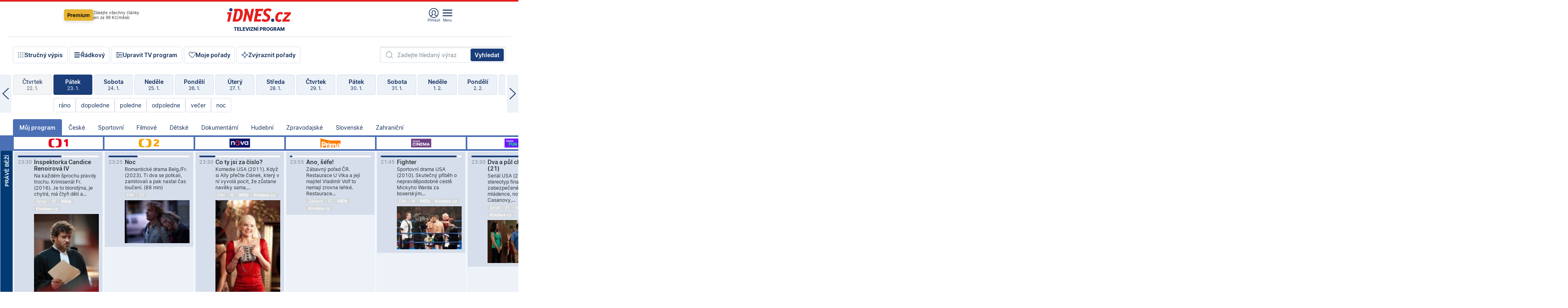

--- FILE ---
content_type: text/html; charset=windows-1250
request_url: https://tvprogram.idnes.cz/?t=detail&id=61236197
body_size: 102933
content:
<!doctype html>

<html lang="cs" class="css-d">
<head>
    
    <meta charset="windows-1250">
    <meta http-equiv="cache-control" content="no-cache">
    <meta name="viewport" content="width=device-width, initial-scale=1.0, minimum-scale=1.0">
    <title>TV program dnes a na 14 dn&#237; pro v&#237;ce ne&#382; 150 stanic</title>
    <meta name="description" property="og:description" lang="cs" content="Velk&#253; TV program obl&#237;ben&#253;ch stanic s mo&#382;nost&#237; vyhled&#225;v&#225;n&#237; podle denn&#237; doby, dn&#367; nebo slov. TV program - podrobn&#233; popisy i fotky, filmy, seri&#225;ly, sport...">
    <link rel="shortcut icon" href="https://1gr.cz/u/favicon/idnes.ico">
    <link rel="apple-touch-icon" href="https://1gr.cz/u/favicon/apple-touch-icon.png">
    <link rel="canonical" href="https://tvprogram.idnes.cz">
    <meta property="og:site_name" content="iDNES.cz">
    <meta property="og:type" content="website">
    <meta property="og:url" content="https://tvprogram.idnes.cz">
    <meta property="og:title" content="TV program dnes a na 14 dn&#237; pro v&#237;ce ne&#382; 150 stanic">
    <meta name="image" property="og:image" content="https://1gr.cz/o/ogimage/idnes2025.jpg">
    <meta name="twitter:site" content="@idnescz">
    <meta property="fb:app_id" content="120489248467">
    <link href="https://servis.idnes.cz/rss.aspx?c=kultura" rel="alternate" type="application/rss+xml" title="RSS">
	<meta name="cXenseParse:pageclass" content="frontpage">
	<meta name="cXenseParse:qiw-typobsahu" content="home">
	<meta name="cXenseParse:qiw-subsection" content="Kultura">
	<meta name="cXenseParse:qiw-ostrov" content="kultura">
	<meta name="cXenseParse:qiw-rubrika" content="tv-program">
	<meta name="cXenseParse:qiw-vylouceni" content="redesign24" data-separator=",">





<script>var Unidata = { "exdomena": "tvprogram.idnes.cz", "ostrov": "kultura", "rubrika": "tv-program", "zobrazeni": "home", "verze": "A", "reklama": true, "timestamp": 1769209033121.0, "webtype": "full", "section": "Zpravodajství", "subSection": "Kultura", "pageType": "default", "authors": [""], "keywords": ["redesign24"], "isLogged": false, "noAd": 0, "lidskost": 55610281627030
    };
        var pp_gemius_extraparameters = new Array('content=free', 'premium=false', 'verze=A', 'webtype=full');
    
</script>



<script>   Unidata.prebidConfig = [
{"wallpaper":{"code":"wallpaper","mediaTypes":{"banner":{"sizes":[[970,310],[750,100],[728,90],[970,250],[970,210],[500,200],[300,300],[480,300],[336,280],[750,200]]}}},"750x100":{"code":"750x100","mediaTypes":{"banner":{"sizes":[[750,100],[690,100],[728,90],[300,90],[468,60],[320,50]]}}}}
    ];</script>

<script>   Unidata.biddingData = [
{"branding":true,"750x100":true,"wallpaper":true}
    ];
   
</script>

<script>window.cpexPackageConfig = {
        publisherSettingsPath: 'https://cdn.cpex.cz/settings/production/mafra.js',
    websiteSettingsPath: 'https://cdn.cpex.cz/settings/production/mafra/idnes.cz_kultura.js'
    }
    document.head.appendChild(Object.assign(document.createElement('script'), { src: `https://cdn.cpex.cz/package/cpex-package${window.location.href.indexOf('debug') > -1 ? '.js' : '.min.js'}` }));
</script>

        <script type="text/javascript" src="https://delivery.r2b2.cz/hb/mafra/kultura.idnes.cz_desktop" async></script>
<script>window.Ads = {config:{"mBrandingOffsetTop":50,"desktopTopBar":111,"vignetteCappingTime":180000}}</script>



<style>
	@import "https://1gr.cz/css/idn4/base.css?rr=1764179992";
	@import "https://1gr.cz/css/idn4/uni.css?rr=1768918863";
	@import "https://1gr.cz/css/externi/reklama.css?rr=1761728186";
	@import "https://1gr.cz/css/idn4/portal.css?rr=1759938057";
	@import "https://1gr.cz/css/idn4/layout2.css?rr=1769178650";
	@import "https://1gr.cz/css/idn4/tvprog.css?rr=1768470635";
</style>

<script src="https://1gr.cz/js/uni/uni.js?rr=1764253092"></script>
<script src="https://1gr.cz/js/tv/2014.js?rr=1756411372"></script>




<script type="text/javascript">
        window.didomiConfig = { sdkPath: 'https://privacy.1gr.cz/', apiPath: 'https://privacy.1gr.cz/api' };
        window.Unidata = window.Unidata || {};
        window.Unidata.didomiVerze = '2';
        
    </script>
    
    <style>#didomi-notice { display: none!important; }</style>
    <script type="text/javascript">
        window.didomiEventListeners = window.didomiEventListeners || [];
        window.didomiEventListeners.push({ event: 'notice.shown', listener: function () { Didomi.notice.hide(); } });
    </script>
    
    <script src="https://1gr.cz/js/cmp/cookiewallCMP.js" async></script>
    

    <script>var adformtag = window.adformtag = window.adformtag || []; adformtag.push(function () { adformtag.setRequestParam('gdpr', '1'); });</script><script>Log.carkovacka("d=D&c=F&a=F&v=A&u=tv-program");</script><!-- G:Up kultura_tv-program-->
<!-- Gemius2013: TV program univerzal -->
<script>
if((/tech_max=[^;]*aplikace=1/.test(document.cookie)) || (/dCMP=[^;]*gemius=1/.test(document.cookie)) || !(typeof(Didomi) == "undefined" || !Didomi.getUserStatus().vendors.consent.enabled.includes(328)))
{ 
var pp_gemius_consent = true;
} else
{
var pp_gemius_use_cmp = true; 
}
if(!/(^|;)\s*nogemius=/.test(document.cookie)){
var pp_gemius_identifier = 'AkTqKCO_Yw9Ei2HHIVFcRKRursvGf6cCXnrPk.B3WE7.J7';

function gemius_pending(i) { window[i] = window[i] || function() {var x = window[i+'_pdata'] = window[i+'_pdata'] || []; x[x.length]=arguments;};};gemius_pending('gemius_hit'); gemius_pending('gemius_event'); gemius_pending('gemius_init'); gemius_pending('pp_gemius_hit'); gemius_pending('pp_gemius_event'); gemius_pending('pp_gemius_init'); (function(d,t) {try {var gt=d.createElement(t),s=d.getElementsByTagName(t)[0],l='http'+((location.protocol=='https:')?'s':''); gt.setAttribute('async','async');gt.setAttribute('defer','defer'); gt.src=l+'://spir.hit.gemius.pl/xgemius.js'; s.parentNode.insertBefore(gt,s);} catch (e) {}})(document,'script');
}
</script><!-- Analytics: kultura -->
<!-- Google Tag Manager -->
<script>
  window.dataLayer = window.dataLayer || [];
  if(MujPAS.prihlasen) dataLayer.push({'userType': 'member'});
  function gtag() { dataLayer.push(arguments); };
  gtag('consent', 'default', {
      'ad_storage': (/dCMP=[^;]*google=1/.test(document.cookie) ? 'granted' : 'denied'),
      'ad_user_data': (/dCMP=[^;]*google=1/.test(document.cookie) ? 'granted' : 'denied'),
      'analytics_storage': ((/dCMP=[^;]*mafra=\d\d1\d/.test(document.cookie)) || (typeof (Didomi) != 'undefined' && Didomi.getUserConsentStatus('publishers-Kqq3iPge', 'c:mafraas-Xd6p2mGA')) ? 'granted' : 'denied'),
      'ad_personalization': ((/dCMP=[^;]*mafra=\d1\d\d/.test(document.cookie)) || (typeof (Didomi) != 'undefined' && Didomi.getUserConsentStatus('publishers-UPqtcgaE', 'c:mafraas-Xd6p2mGA')) ? 'granted' : 'denied')  });
</script>
<noscript><iframe src="//www.googletagmanager.com/ns.html?id=GTM-WD22KH"
height="0" width="0" style="display:none;visibility:hidden"></iframe></noscript>
<script>(function(w,d,s,l,i){w[l]=w[l]||[];w[l].push({'gtm.start':
new Date().getTime(),event:'gtm.js'});var f=d.getElementsByTagName(s)[0],
j=d.createElement(s),dl=l!='dataLayer'?'&l='+l:'';j.async=true;j.src='//www.googletagmanager.com/gtm.js?id='+i+dl;f.parentNode.insertBefore(j,f);
})(window,document,'script','dataLayer','GTM-WD22KH');</script>
<!-- End Google Tag Manager -->



<script>
    consentFunction = function () {
        if (/dCMP=[^;]*piano=1/.test(document.cookie) || !(typeof (Didomi) == "undefined" || !Didomi.getUserStatus().vendors.consent.enabled.includes(412))) {
            var id = document.cookies.read("_mmid");
            var webIdCookie = document.cookies.read("\x5fwebid");
            if (id) {
                window.pdl = window.pdl || {};
                window.pdl.browserId = id;
                if (!Math.floor(Math.random() * 1000)) Log.ping(location.href, "logpiano\x5Fmmid\x5Fx1000");
            }
            else {
                Log.ping(location.href, "logpiano\x5Fnommid\x5F" + (webIdCookie ? "" : "no") + "webid" + (webIdCookie ? "\x5F" + webIdCookie[0] : ""));
            }

            if (!window.pianoLoaded) {
                window.pianoLoaded = true;
                var s = document.createElement("script");
                document.getElementsByTagName("head")[0].appendChild(s);
                s.src = "https://cdn.tinypass.com/api/tinypass.min.js";
            }
        }




        tp = window.tp || [];
        tp.push(["setAid", 'ldpllFOBpe']);
        tp.push(["setCxenseSiteId", "4732542837648372374"]);
        tp.push(["setEndpoint", 'https://buy-eu.piano.io/api/v3']);
        tp.push(["setEspEndpoint", 'https://api-esp-eu.piano.io']);
        tp.push(["setUseTinypassAccounts", false]);
        tp.push(["setUsePianoIdUserProvider", true]);
        var userState = Unidata.isLogged ? (Unidata.isSubscriber ? ["subscriber"] : ["logged"]) : ["notlogged"];
        tp.push(["setContentIsNative", Unidata.ostrov == "sdelenih"]);

        tp.push(["setCustomVariable", "premTarif", "tarif-none"]);
        tp.push(["setCustomVariable", "premFreq", "freq-none"]);
        tp.push(["setCustomVariable", "premMethod", "meth-none"]);
        tp.push(["setCustomVariable", "premAction", "act-none"]);
        tp.push(["setCustomVariable", "premDiscount", "disc-none"]);
        tp.push(["setCustomVariable", "premMkt", "mkt-0"]);
        tp.push(["setCustomVariable", "premTime", "time-morepass"]);
        tp.push(["setCustomVariable", "premTier", "_none"]);
        tp.push(["setCustomVariable", "premPrice", "0"]);
        tp.push(["setCustomVariable", "premNextPrice", "0"]);
        tp.push(["setCustomVariable", "testVerze", "verze-A"]);
        tp.push(["setCustomVariable", "webVerze", "full"]);
        tp.push(["setCustomVariable", "userState", userState]);
        tp.push(["setCustomVariable", "content", "free"]);
        tp.push(["setCustomVariable", "canonical", "https://tvprogram.idnes.cz"]);
        

        var setCustomParameters = {
            "qiw-premTarif": "tarif-none",    
            "aev-premTarif": "tarif-none",    
            "qiw-premFreq": "freq-none", 
            "qiw-premMethod": "meth-none", 
            "qiw-premAction": "act-none", 
            "qiw-premDiscount": "disc-none", 
            "qiw-premMkt": "mkt-0", 
            "qiw-premTime": "time-morepass", 
            "qiw-testVerze": "verze-A",
            "qiw-webVerze": "full",
            "qiw-content": "free"
        };

        window.cX = window.cX || { options: { consent: true, consentVersion: 2 } }; cX.callQueue = cX.callQueue || [];
        cX.callQueue.push(["setCustomParameters", setCustomParameters]);
        cX.callQueue.push(['setCustomParameters', { 'userState': userState }]);
        cX.callQueue.push(['setEventAttributes', { origin: 'qiw-idnes', persistedQueryId: '65782737c003a46ada22fb6a671d723069bfcc74' }]);

        var consent = (/dCMP=[^;]*piano=1/.test(document.cookie) || !(typeof (Didomi) == "undefined" || !Didomi.getUserStatus().vendors.consent.enabled.includes(412)));
        cX.callQueue.push(['setConsent', { pv: consent, segment: consent, ad: consent, recs: consent, geo: consent, device: consent }]);

        tp.push(["init", function () {
            tp.experience.init();
        }]);
    };

    consentFunction();
</script>
</head>
<body>
    
    
            
                <div class="counters">
                    
                </div>
                
                <div id="portal"><div class="iph" id="iph">
            <div id="iph-row" class="iph-row" score-box="menu2024-top">
                
                <div class="iph-logo" itemprop="publisher" itemscope itemtype="https://schema.org/Organization">
                    
                <meta itemprop="url" content="https://www.idnes.cz">
                <meta itemprop="name" content="iDNES.cz">
                <a href="https://www.idnes.cz/" title="iDNES.cz"  score-place="1" score-type="Section" score-id="idnes" itemprop="logo" itemscope itemtype="https://schema.org/ImageObject">iDNES.cz<meta itemprop="url" content="https://1gr.cz/u/loga-n4/idnes.svg"></a> </div>
                
                <div class="iph-row-in">
                    <div class="iph-prem"> 
        <a href="https://www.idnes.cz/ucet/prihlasit-premium?url=https%3A%2F%2Fwww.idnes.cz%2Fpremium%3Fzdroj%3Dtopmenu" class="btn-prem"> Premium</a>
		<p>Získejte všechny články <br> jen&nbsp;za&nbsp;99&nbsp;Kč/měsíc</p>
	</div>
                    
                    
                </div>
                <div class="iph-row-in">
                    <ul class="iph-icolist">
                        
                        <li><a href="https://www.idnes.cz/ucet/prihlasit?url=https%3a%2f%2ftvprogram.idnes.cz%2f" class="ico-login0"  score-place="1" score-type="Other" score-id="prihlasit">Přihlásit</a> <a data-js-xhr="1" href="https://www.idnes.cz/ucet" id="ico-login1" class="ico-login1" score-place="1" score-type="Other" score-id="mujucet">Můj účet</a></li>
                        
                        <li>
                            
                            <a onclick="element('iph').classes.add('iph-iphhm-visible'); element('iph').appendChild(element('iphhm-out')); element('iphhm-out').classes.add('iphhm-act');" class="ico-menu">Menu</a>
                             
                        </li>
                    </ul>
                    
                </div>
            </div>
            
            <ul class="iph-breadcrumb" id="iph-row2" score-box="menu2024-breadcrumb">
                
                <li><a href="https://tvprogram.idnes.cz"  score-place="1" score-type="Other" score-id="tv-program" title="Televizní program">Televizní program</a>
                    
                </li>
                
            </ul>
            
        </div>
        
        <script>Misc.rozdelMenu();</script>
        
        <script>Misc.iphSticky();</script><ul class="modify">
    <li class="searchfield-tv">
        

<form method="get" action="https://tvprogram.idnes.cz/hledani" id="search-tvprogram" class="naseptavac-obal naseptavac-obrazkovy">
    <div class="inp-out ico-search">
        <input type="text" id="hledej-tv" name="slovo" class="inp" placeholder="Zadejte hledaný výraz" autocomplete="off">
        <input type="submit" id="submit-tv" class="sen" value="Vyhledat">
        
    </div>
</form>
<script>Misc.naseptavac({"id":"search-tvprogram","zdroj":"/data.aspx?type=naseptavac\u0026source=tvprogram\u0026id=\u0026q={slovo}"});</script>

    </li>
    
    <li class="incomplete-false"><a href="javascript:;" class="ico-complete" onclick="TV.prepniStrucnost();"><span></span>Stručný výpis</a></li>
    <li class="incomplete-true"><a href="javascript:;" class="ico-complete" onclick="TV.prepniStrucnost();"><span></span>Úplný výpis</a></li>
    
    <li><a class="ico-rows" href="https://tvprogram.idnes.cz/?t=detail&id=61236197&set=row" onmousedown="Log.link(this,'tvprogram2015_radkovy_menu')"><span></span>Řádkový</a></li>
    
    <li><a class="ico-edit" id="tv-channel-edit" href="https://tvprogram.idnes.cz/#upravit"><span></span>Upravit TV program</a></li>
    <li><a class="ico-my" href="https://tvprogram.idnes.cz/moje-porady" onmousedown="Log.link(this,'tvprogram2015_mojeporady')"><span></span>Moje pořady</a></li>
    <li class="selection">
        <label onclick="element('assortment').classes.toggle('qblock');" class="ico-down"><span></span>Zvýraznit pořady</label>
        <div id="assortment">
            <ul>
                <li onclick="return TV.prepniZvyrazneni('zbv');"><span class="x-zbv"></span>zábava</li>
                <li onclick="return TV.prepniZvyrazneni('spr');"><span class="x-spr"></span>sport</li>
                <li onclick="return TV.prepniZvyrazneni('flm');"><span class="x-flm"></span>film</li>
                <li onclick="return TV.prepniZvyrazneni('ser');"><span class="x-ser"></span>seriál</li>
                <li onclick="return TV.prepniZvyrazneni('dkm');"><span class="x-dkm"></span>dokument</li>
                <li onclick="return TV.prepniZvyrazneni('hdb');"><span class="x-hdb"></span>hudba</li>
                <li onclick="return TV.prepniZvyrazneni('prd');"><span class="x-prd"></span>pro děti</li>
                <li onclick="return TV.prepniZvyrazneni('zpr');"><span class="x-zpr"></span>zprávy</li>
                <li onclick="return TV.prepniZvyrazneni('st');"><span class="x-st"></span>skryté titulky</li>
            </ul>
            <ul>
                <li onclick="return TV.prepniZvyrazneni('wd');"><span class="x-wd"></span>širokoúhlé</li>
                <li onclick="return TV.prepniZvyrazneni('zn');"><span class="x-zn"></span>znaková řeč</li>
                <li onclick="return TV.prepniZvyrazneni('prem');"><span class="x-prem"></span>premiéra</li>
                <li onclick="return TV.prepniZvyrazneni('live');"><span class="x-live"></span>živě</li>
                <li onclick="return TV.prepniZvyrazneni('tip');"><span class="x-tip"></span>tip</li>
                <li onclick="return TV.prepniZvyrazneni('idn');"><span class="x-idn"></span>iDNES recenze</li>
                <li onclick="return TV.prepniZvyrazneni('vid');"><span class="x-vid"></span>trailer</li>
                <li onclick="return TV.prepniZvyrazneni('mdb');"><span class="x-mdb"></span>IMDb</li>
                <li onclick="return TV.prepniZvyrazneni('kbx');"><span class="x-kbx"></span>Kinobox</li>
                <li onclick="return TV.prepniZvyrazneni();">zrušit zvýraznění</li>
            </ul>
        </div>
    </li>
    
</ul></div>
                                <div id="content" class="content">
                                    <!--reminderfcid-->
                                    
                                    
                                    
                                    <div class="timeline">
    <div class="daytoc-out">
        <div id="daytoc-levotoc" class="daytoc-prev"></div>
        <div id="daytoc-pravotoc" class="daytoc-next"></div>
        <div id="daytoc" class="daytoc">
            <ul class="list-day">
                
                <li class=" archived">
                    <a href="https://tvprogram.idnes.cz/?dt=24.12.2025" onmousedown="Log.link(this,'tvprogram2015_dny_23012026_24122025')">
                        <b>Středa</b>
                        <i>24. 12.</i>
                    </a>
                    
                </li>
                
                <li class=" archived">
                    <a href="https://tvprogram.idnes.cz/?dt=25.12.2025" onmousedown="Log.link(this,'tvprogram2015_dny_23012026_25122025')">
                        <b>Čtvrtek</b>
                        <i>25. 12.</i>
                    </a>
                    
                </li>
                
                <li class=" archived">
                    <a href="https://tvprogram.idnes.cz/?dt=26.12.2025" onmousedown="Log.link(this,'tvprogram2015_dny_23012026_26122025')">
                        <b>Pátek</b>
                        <i>26. 12.</i>
                    </a>
                    
                </li>
                
                <li class=" archived">
                    <a href="https://tvprogram.idnes.cz/?dt=27.12.2025" onmousedown="Log.link(this,'tvprogram2015_dny_23012026_27122025')">
                        <b>Sobota</b>
                        <i>27. 12.</i>
                    </a>
                    
                </li>
                
                <li class=" archived">
                    <a href="https://tvprogram.idnes.cz/?dt=28.12.2025" onmousedown="Log.link(this,'tvprogram2015_dny_23012026_28122025')">
                        <b>Neděle</b>
                        <i>28. 12.</i>
                    </a>
                    
                </li>
                
                <li class=" archived">
                    <a href="https://tvprogram.idnes.cz/?dt=29.12.2025" onmousedown="Log.link(this,'tvprogram2015_dny_23012026_29122025')">
                        <b>Pondělí</b>
                        <i>29. 12.</i>
                    </a>
                    
                </li>
                
                <li class=" archived">
                    <a href="https://tvprogram.idnes.cz/?dt=30.12.2025" onmousedown="Log.link(this,'tvprogram2015_dny_23012026_30122025')">
                        <b>Úterý</b>
                        <i>30. 12.</i>
                    </a>
                    
                </li>
                
                <li class=" archived">
                    <a href="https://tvprogram.idnes.cz/?dt=31.12.2025" onmousedown="Log.link(this,'tvprogram2015_dny_23012026_31122025')">
                        <b>Středa</b>
                        <i>31. 12.</i>
                    </a>
                    
                </li>
                
                <li class=" archived">
                    <a href="https://tvprogram.idnes.cz/?dt=1.1.2026" onmousedown="Log.link(this,'tvprogram2015_dny_23012026_01012026')">
                        <b>Čtvrtek</b>
                        <i>1. 1.</i>
                    </a>
                    
                </li>
                
                <li class=" archived">
                    <a href="https://tvprogram.idnes.cz/?dt=2.1.2026" onmousedown="Log.link(this,'tvprogram2015_dny_23012026_02012026')">
                        <b>Pátek</b>
                        <i>2. 1.</i>
                    </a>
                    
                </li>
                
                <li class=" archived">
                    <a href="https://tvprogram.idnes.cz/?dt=3.1.2026" onmousedown="Log.link(this,'tvprogram2015_dny_23012026_03012026')">
                        <b>Sobota</b>
                        <i>3. 1.</i>
                    </a>
                    
                </li>
                
                <li class=" archived">
                    <a href="https://tvprogram.idnes.cz/?dt=4.1.2026" onmousedown="Log.link(this,'tvprogram2015_dny_23012026_04012026')">
                        <b>Neděle</b>
                        <i>4. 1.</i>
                    </a>
                    
                </li>
                
                <li class=" archived">
                    <a href="https://tvprogram.idnes.cz/?dt=5.1.2026" onmousedown="Log.link(this,'tvprogram2015_dny_23012026_05012026')">
                        <b>Pondělí</b>
                        <i>5. 1.</i>
                    </a>
                    
                </li>
                
                <li class=" archived">
                    <a href="https://tvprogram.idnes.cz/?dt=6.1.2026" onmousedown="Log.link(this,'tvprogram2015_dny_23012026_06012026')">
                        <b>Úterý</b>
                        <i>6. 1.</i>
                    </a>
                    
                </li>
                
                <li class=" archived">
                    <a href="https://tvprogram.idnes.cz/?dt=7.1.2026" onmousedown="Log.link(this,'tvprogram2015_dny_23012026_07012026')">
                        <b>Středa</b>
                        <i>7. 1.</i>
                    </a>
                    
                </li>
                
                <li class=" archived">
                    <a href="https://tvprogram.idnes.cz/?dt=8.1.2026" onmousedown="Log.link(this,'tvprogram2015_dny_23012026_08012026')">
                        <b>Čtvrtek</b>
                        <i>8. 1.</i>
                    </a>
                    
                </li>
                
                <li class=" archived">
                    <a href="https://tvprogram.idnes.cz/?dt=9.1.2026" onmousedown="Log.link(this,'tvprogram2015_dny_23012026_09012026')">
                        <b>Pátek</b>
                        <i>9. 1.</i>
                    </a>
                    
                </li>
                
                <li class=" archived">
                    <a href="https://tvprogram.idnes.cz/?dt=10.1.2026" onmousedown="Log.link(this,'tvprogram2015_dny_23012026_10012026')">
                        <b>Sobota</b>
                        <i>10. 1.</i>
                    </a>
                    
                </li>
                
                <li class=" archived">
                    <a href="https://tvprogram.idnes.cz/?dt=11.1.2026" onmousedown="Log.link(this,'tvprogram2015_dny_23012026_11012026')">
                        <b>Neděle</b>
                        <i>11. 1.</i>
                    </a>
                    
                </li>
                
                <li class=" archived">
                    <a href="https://tvprogram.idnes.cz/?dt=12.1.2026" onmousedown="Log.link(this,'tvprogram2015_dny_23012026_12012026')">
                        <b>Pondělí</b>
                        <i>12. 1.</i>
                    </a>
                    
                </li>
                
                <li class=" archived">
                    <a href="https://tvprogram.idnes.cz/?dt=13.1.2026" onmousedown="Log.link(this,'tvprogram2015_dny_23012026_13012026')">
                        <b>Úterý</b>
                        <i>13. 1.</i>
                    </a>
                    
                </li>
                
                <li class=" archived">
                    <a href="https://tvprogram.idnes.cz/?dt=14.1.2026" onmousedown="Log.link(this,'tvprogram2015_dny_23012026_14012026')">
                        <b>Středa</b>
                        <i>14. 1.</i>
                    </a>
                    
                </li>
                
                <li class=" archived">
                    <a href="https://tvprogram.idnes.cz/?dt=15.1.2026" onmousedown="Log.link(this,'tvprogram2015_dny_23012026_15012026')">
                        <b>Čtvrtek</b>
                        <i>15. 1.</i>
                    </a>
                    
                </li>
                
                <li class=" archived">
                    <a href="https://tvprogram.idnes.cz/?dt=16.1.2026" onmousedown="Log.link(this,'tvprogram2015_dny_23012026_16012026')">
                        <b>Pátek</b>
                        <i>16. 1.</i>
                    </a>
                    
                </li>
                
                <li class=" archived">
                    <a href="https://tvprogram.idnes.cz/?dt=17.1.2026" onmousedown="Log.link(this,'tvprogram2015_dny_23012026_17012026')">
                        <b>Sobota</b>
                        <i>17. 1.</i>
                    </a>
                    
                </li>
                
                <li class=" archived">
                    <a href="https://tvprogram.idnes.cz/?dt=18.1.2026" onmousedown="Log.link(this,'tvprogram2015_dny_23012026_18012026')">
                        <b>Neděle</b>
                        <i>18. 1.</i>
                    </a>
                    
                </li>
                
                <li class=" archived">
                    <a href="https://tvprogram.idnes.cz/?dt=19.1.2026" onmousedown="Log.link(this,'tvprogram2015_dny_23012026_19012026')">
                        <b>Pondělí</b>
                        <i>19. 1.</i>
                    </a>
                    
                </li>
                
                <li class=" archived">
                    <a href="https://tvprogram.idnes.cz/?dt=20.1.2026" onmousedown="Log.link(this,'tvprogram2015_dny_23012026_20012026')">
                        <b>Úterý</b>
                        <i>20. 1.</i>
                    </a>
                    
                </li>
                
                <li class=" archived">
                    <a href="https://tvprogram.idnes.cz/?dt=21.1.2026" onmousedown="Log.link(this,'tvprogram2015_dny_23012026_21012026')">
                        <b>Středa</b>
                        <i>21. 1.</i>
                    </a>
                    
                </li>
                
                <li class=" archived">
                    <a href="https://tvprogram.idnes.cz/?dt=22.1.2026" onmousedown="Log.link(this,'tvprogram2015_dny_23012026_22012026')">
                        <b>Čtvrtek</b>
                        <i>22. 1.</i>
                    </a>
                    
                </li>
                
                <li class="act">
                    <a href="https://tvprogram.idnes.cz/?dt=23.1.2026" onmousedown="Log.link(this,'tvprogram2015_dny_23012026_23012026')">
                        <b>Pátek</b>
                        <i>23. 1.</i>
                    </a>
                    
                    <div>
                        <a onclick="return TV.najedCas(5)" href="javascript:;"><i>ráno</i></a>
                        <a onclick="return TV.najedCas(9)" href="javascript:;"><i>dopoledne</i></a>
                        <a onclick="return TV.najedCas(12)" href="javascript:;"><i>poledne</i></a>
                        <a onclick="return TV.najedCas(16)" href="javascript:;"><i>odpoledne</i></a>
                        <a onclick="return TV.najedCas(20)" href="javascript:;"><i>večer</i></a>
                        <a onclick="return TV.najedCas(24)" href="javascript:;"><i>noc</i></a>
                    </div>
                    
                </li>
                
                <li class="">
                    <a href="https://tvprogram.idnes.cz/?dt=24.1.2026" onmousedown="Log.link(this,'tvprogram2015_dny_23012026_24012026')">
                        <b>Sobota</b>
                        <i>24. 1.</i>
                    </a>
                    
                </li>
                
                <li class="">
                    <a href="https://tvprogram.idnes.cz/?dt=25.1.2026" onmousedown="Log.link(this,'tvprogram2015_dny_23012026_25012026')">
                        <b>Neděle</b>
                        <i>25. 1.</i>
                    </a>
                    
                </li>
                
                <li class="">
                    <a href="https://tvprogram.idnes.cz/?dt=26.1.2026" onmousedown="Log.link(this,'tvprogram2015_dny_23012026_26012026')">
                        <b>Pondělí</b>
                        <i>26. 1.</i>
                    </a>
                    
                </li>
                
                <li class="">
                    <a href="https://tvprogram.idnes.cz/?dt=27.1.2026" onmousedown="Log.link(this,'tvprogram2015_dny_23012026_27012026')">
                        <b>Úterý</b>
                        <i>27. 1.</i>
                    </a>
                    
                </li>
                
                <li class="">
                    <a href="https://tvprogram.idnes.cz/?dt=28.1.2026" onmousedown="Log.link(this,'tvprogram2015_dny_23012026_28012026')">
                        <b>Středa</b>
                        <i>28. 1.</i>
                    </a>
                    
                </li>
                
                <li class="">
                    <a href="https://tvprogram.idnes.cz/?dt=29.1.2026" onmousedown="Log.link(this,'tvprogram2015_dny_23012026_29012026')">
                        <b>Čtvrtek</b>
                        <i>29. 1.</i>
                    </a>
                    
                </li>
                
                <li class="">
                    <a href="https://tvprogram.idnes.cz/?dt=30.1.2026" onmousedown="Log.link(this,'tvprogram2015_dny_23012026_30012026')">
                        <b>Pátek</b>
                        <i>30. 1.</i>
                    </a>
                    
                </li>
                
                <li class=" second">
                    <a href="https://tvprogram.idnes.cz/?dt=31.1.2026" onmousedown="Log.link(this,'tvprogram2015_dny_23012026_31012026')">
                        <b>Sobota</b>
                        <i>31. 1.</i>
                    </a>
                    
                </li>
                
                <li class=" second">
                    <a href="https://tvprogram.idnes.cz/?dt=1.2.2026" onmousedown="Log.link(this,'tvprogram2015_dny_23012026_01022026')">
                        <b>Neděle</b>
                        <i>1. 2.</i>
                    </a>
                    
                </li>
                
                <li class=" second">
                    <a href="https://tvprogram.idnes.cz/?dt=2.2.2026" onmousedown="Log.link(this,'tvprogram2015_dny_23012026_02022026')">
                        <b>Pondělí</b>
                        <i>2. 2.</i>
                    </a>
                    
                </li>
                
                <li class=" second">
                    <a href="https://tvprogram.idnes.cz/?dt=3.2.2026" onmousedown="Log.link(this,'tvprogram2015_dny_23012026_03022026')">
                        <b>Úterý</b>
                        <i>3. 2.</i>
                    </a>
                    
                </li>
                
                <li class=" second">
                    <a href="https://tvprogram.idnes.cz/?dt=4.2.2026" onmousedown="Log.link(this,'tvprogram2015_dny_23012026_04022026')">
                        <b>Středa</b>
                        <i>4. 2.</i>
                    </a>
                    
                </li>
                
                <li class=" second">
                    <a href="https://tvprogram.idnes.cz/?dt=5.2.2026" onmousedown="Log.link(this,'tvprogram2015_dny_23012026_05022026')">
                        <b>Čtvrtek</b>
                        <i>5. 2.</i>
                    </a>
                    
                </li>
                
            </ul>
        </div>
        <script>Misc.kolotoc({ id: "daytoc", doprava: "daytoc-pravotoc", doleva: "daytoc-levotoc", start: 29, konecny: true });</script>
    </div>
</div>
<!--reminderfcid-->

<div id="tv-fix" class="header-normal">
    <ul class="tv-sel">
      <li class="act"><a href="https://tvprogram.idnes.cz/" onmousedown="Log.link(this,'tvprogram2015_kategorie_mojeporady')"><i>Můj program</i></a></li>
      
      <li><a href="https://tvprogram.idnes.cz/ceske" onmousedown="Log.link(this,'tvprogram2015_kategorie_ceske')"><i>České</i></a></li>
      
      <li><a href="https://tvprogram.idnes.cz/sportovni" onmousedown="Log.link(this,'tvprogram2015_kategorie_sport')"><i>Sportovní</i></a></li>
      
      <li><a href="https://tvprogram.idnes.cz/filmove" onmousedown="Log.link(this,'tvprogram2015_kategorie_film')"><i>Filmové</i></a></li>
      
      <li><a href="https://tvprogram.idnes.cz/detske" onmousedown="Log.link(this,'tvprogram2015_kategorie_detske')"><i>Dětské</i></a></li>
      
      <li><a href="https://tvprogram.idnes.cz/dokumentarni" onmousedown="Log.link(this,'tvprogram2015_kategorie_dokumenty')"><i>Dokumentární</i></a></li>
      
      <li><a href="https://tvprogram.idnes.cz/hudebni" onmousedown="Log.link(this,'tvprogram2015_kategorie_hudebni')"><i>Hudební</i></a></li>
      
      <li><a href="https://tvprogram.idnes.cz/zpravodajske" onmousedown="Log.link(this,'tvprogram2015_kategorie_zpravy')"><i>Zpravodajské</i></a></li>
      
      <li><a href="https://tvprogram.idnes.cz/slovenske" onmousedown="Log.link(this,'tvprogram2015_kategorie_slovenske')"><i>Slovenské</i></a></li>
      
      <li><a href="https://tvprogram.idnes.cz/zahranicni" onmousedown="Log.link(this,'tvprogram2015_kategorie_zahranicni')"><i>Zahraniční</i></a></li>
      
    </ul>
    <div class="tv-main-out" id="tv-wrapper">
            <table class="tv-main" id="tv-table">
                <thead id="tv-channels" class=" editable" style="width: 327em">
                    <tr>
                        <th class="col-time"></th>
                        
                        <th>
                            
                            <img class="tvlogo" src="https://1gr.cz/o/televize/loga-m/ct-1.png" title="ČT1" alt="ČT1" data-channel="1">
                            
                        </th>
                        
                        <th>
                            
                            <img class="tvlogo" src="https://1gr.cz/o/televize/loga-m/ct-2.png" title="ČT2" alt="ČT2" data-channel="2">
                            
                        </th>
                        
                        <th>
                            
                            <img class="tvlogo" src="https://1gr.cz/o/televize/loga-m/nova.png" title="Nova" alt="Nova" data-channel="3">
                            
                        </th>
                        
                        <th>
                            
                            <img class="tvlogo" src="https://1gr.cz/o/televize/loga-m/prima.png" title="Prima" alt="Prima" data-channel="4">
                            
                        </th>
                        
                        <th>
                            
                            <img class="tvlogo" src="https://1gr.cz/o/televize/loga-m/nova-cinema.png" title="Nova Cinema" alt="Nova Cinema" data-channel="78">
                            
                        </th>
                        
                        <th>
                            
                            <img class="tvlogo" src="https://1gr.cz/o/televize/loga-m/nova-fun.png" title="Nova Fun" alt="Nova Fun" data-channel="560">
                            
                        </th>
                        
                        <th>
                            
                            <img class="tvlogo" src="https://1gr.cz/o/televize/loga-m/nova-action.png" title="Nova Action" alt="Nova Action" data-channel="558">
                            
                        </th>
                        
                        <th>
                            
                            <img class="tvlogo" src="https://1gr.cz/o/televize/loga-m/nova-krimi.png" title="Nova Krimi" alt="Nova Krimi" data-channel="559">
                            
                        </th>
                        
                        <th>
                            
                            <img class="tvlogo" src="https://1gr.cz/o/televize/loga-m/prima-cool.png" title="Prima COOL" alt="Prima COOL" data-channel="92">
                            
                        </th>
                        
                        <th>
                            
                            <img class="tvlogo" src="https://1gr.cz/o/televize/loga-m/prima-love.png" title="Prima LOVE" alt="Prima LOVE" data-channel="226">
                            
                        </th>
                        
                        <th>
                            
                            <img class="tvlogo" src="https://1gr.cz/o/televize/loga-m/prima-zoom.png" title="Prima ZOOM" alt="Prima ZOOM" data-channel="331">
                            
                        </th>
                        
                        <th>
                            
                            <img class="tvlogo" src="https://1gr.cz/o/televize/loga-m/prima-max.png" title="Prima MAX" alt="Prima MAX" data-channel="474">
                            
                        </th>
                        
                        <th>
                            
                            <img class="tvlogo" src="https://1gr.cz/o/televize/loga-m/barrandov.png" title="Barrandov" alt="Barrandov" data-channel="89">
                            
                        </th>
                        
                        <th>
                            
                            <img class="tvlogo" src="https://1gr.cz/o/televize/loga-m/ct-4-sport.png" title="ČT sport" alt="ČT sport" data-channel="18">
                            
                        </th>
                        
                        <th>
                            
                            <img class="tvlogo" src="https://1gr.cz/o/televize/loga-m/ct-24.png" title="ČT24" alt="ČT24" data-channel="24">
                            
                        </th>
                        
                        <th>
                            
                            <img class="tvlogo" src="https://1gr.cz/o/televize/loga-m/ocko.png" title="Óčko" alt="Óčko" data-channel="19">
                            
                        </th>
                        
                        <th>
                            
                            <img class="tvlogo" src="https://1gr.cz/o/televize/loga-m/ct-art.png" title="ČT art" alt="ČT art" data-channel="95">
                            
                        </th>
                        
                        <th class="col-time"></th>
                    </tr>
                </thead>
                <tbody>
                    
                    <tr id="current" class="current">
                        <td class="col-time col-time-current"><u></u></td>
                        
                        <td><a class=" past now" data-channel="1" data-show="99876928" data-series="318479" data-start="1410" data-length="50" href="https://tvprogram.idnes.cz/ct-1/pa-23.30-inspektorka-candice-renoirova-iv.id99876928-s318479"><div class="x-ser x-st x-mdb x-kbx"><u class="zizalka"><u style="width:54%;"></u></u><h3>Inspektorka Candice Renoirová IV</h3><small>23:30</small><p>Na každém šprochu pravdy trochu. Krimiseriál Fr. (2016). Je to blondýna, je chytrá, má čtyři děti a...</p><p><i class="x-ser"></i><i class="x-st"></i><i class="x-mdb"></i><i class="x-kbx"></i></p> <img width="143" src="//1gr.cz/data/tvprogram/images/prev/1/99876928/26428314.jpg" alt="Inspektorka Candice Renoirová IV" class="imgal"></div></a></td>
                        
                        <td><a class=" past now" data-channel="2" data-show="99877180" data-series="0" data-start="1405" data-length="90" href="https://tvprogram.idnes.cz/ct-2/pa-23.25-noc.id99877180"><div class="x-flm x-st"><u class="zizalka"><u style="width:36%;"></u></u><h3>Noc</h3><small>23:25</small><p>Romantické drama Belg./Fr. (2023). Ti dva se potkali, zamilovali a pak nastal čas loučení. (88 min)</p><p><i class="x-flm"></i><i class="x-st"></i></p> <img width="143" src="//1gr.cz/data/tvprogram/images/prev/2/99877180/26428586.jpg" alt="Noc" class="imgal"></div></a></td>
                        
                        <td><a class=" past now" data-channel="3" data-show="99829165" data-series="0" data-start="1410" data-length="135" href="https://tvprogram.idnes.cz/nova/pa-23.30-co-ty-jsi-za-cislo.id99829165"><div class="x-flm x-wd x-mdb x-kbx"><u class="zizalka"><u style="width:20%;"></u></u><h3>Co ty jsi za číslo?</h3><small>23:30</small><p>Komedie USA (2011). Když si Ally přečte článek, který v ní vyvolá pocit, že zůstane navěky sama,...</p><p><i class="x-flm"></i><i class="x-wd"></i><i class="x-mdb"></i><i class="x-kbx"></i></p> <img width="143" src="//1gr.cz/data/tvprogram/images/prev/3/99829165/26428689.jpg" alt="Co ty jsi za číslo?" class="imgal"></div></a></td>
                        
                        <td><a class=" past now" data-channel="4" data-show="99742010" data-series="91" data-start="1435" data-length="70" href="https://tvprogram.idnes.cz/prima/pa-23.55-ano-sefe.id99742010-s91"><div class="x-zbv x-st x-mdb x-kbx"><u class="zizalka"><u style="width:3%;"></u></u><h3>Ano, šéfe!</h3><small>23:55</small><p>Zábavný pořad ČR. Restaurace U Vlka a její majitel Vladimír Volf to nemají zrovna lehké. Restaurace...</p><p><i class="x-zbv"></i><i class="x-st"></i><i class="x-mdb"></i><i class="x-kbx"></i></p> </div></a></td>
                        
                        <td><a class=" past now" data-channel="78" data-show="99955877" data-series="0" data-start="1305" data-length="140" href="https://tvprogram.idnes.cz/nova-cinema/pa-21.45-fighter.id99955877"><div class="x-flm x-wd x-mdb x-kbx"><u class="zizalka"><u style="width:94%;"></u></u><h3>Fighter</h3><small>21:45</small><p>Sportovní drama USA (2010). Skutečný příběh o nepravděpodobné cestě Mickyho Warda za boxerským...</p><p><i class="x-flm"></i><i class="x-wd"></i><i class="x-mdb"></i><i class="x-kbx"></i></p> <img width="143" src="//1gr.cz/data/tvprogram/images/prev/78/99955877/26430484.jpg" alt="Fighter" class="imgal"></div></a></td>
                        
                        <td><a class=" past now" data-channel="560" data-show="99830195" data-series="127658" data-start="1410" data-length="30" href="https://tvprogram.idnes.cz/nova-fun/pa-23.30-dva-a-pul-chlapa-vii-21.id99830195-s127658"><div class="x-ser x-st x-wd x-mdb x-kbx"><u class="zizalka"><u style="width:91%;"></u></u><h3>Dva a půl chlapa VII (21)</h3><small>23:30</small><p>Seriál USA (2009). Zaběhlý stereotyp finančně zabezpečeného starého mládence, novodobého Casanovy,...</p><p><i class="x-ser"></i><i class="x-st"></i><i class="x-wd"></i><i class="x-mdb"></i><i class="x-kbx"></i></p> <img width="143" src="//1gr.cz/data/tvprogram/images/prev/560/99830195/26435571.jpg" alt="Dva a půl chlapa VII (21)" class="imgal"></div></a></td>
                        
                        <td><a class=" past now" data-channel="558" data-show="99829622" data-series="128984" data-start="1400" data-length="55" href="https://tvprogram.idnes.cz/nova-action/pa-23.20-kriminalka-new-york-ii-10.id99829622-s128984"><div class="x-ser x-wd x-mdb x-kbx"><u class="zizalka"><u style="width:68%;"></u></u><h3>Kriminálka New York II (10)</h3><small>23:20</small><p>Krimiseriál USA (2005). Policisté vyšetřují zabití mladé ženy na profesionálních bruslařských...</p><p><i class="x-ser"></i><i class="x-wd"></i><i class="x-mdb"></i><i class="x-kbx"></i></p> <img width="143" src="//1gr.cz/data/tvprogram/images/prev/558/99829622/26434392.jpg" alt="Kriminálka New York II (10)" class="imgal"></div></a></td>
                        
                        <td><a class=" past now" data-channel="559" data-show="99830751" data-series="158761" data-start="1420" data-length="55" href="https://tvprogram.idnes.cz/nova-krimi/pa-23.40-dr-house-vii-11.id99830751-s158761"><div class="x-ser x-st x-wd x-mdb x-kbx"><u class="zizalka"><u style="width:31%;"></u></u><h3>Dr. House VII (11)</h3><small>23:40</small><p>Rodinná praxe. Seriál USA (2010). House se nechoval dobře k důležité pacientce, matce doktorky...</p><p><i class="x-ser"></i><i class="x-st"></i><i class="x-wd"></i><i class="x-mdb"></i><i class="x-kbx"></i></p> <img width="143" src="//1gr.cz/data/tvprogram/images/prev/559/99830751/26435162.jpg" alt="Dr. House VII (11)" class="imgal"></div></a></td>
                        
                        <td><a class=" past now" data-channel="92" data-show="99742417" data-series="0" data-start="1345" data-length="110" href="https://tvprogram.idnes.cz/prima-cool/pa-22.25-jurska-vzpoura-dinokracie.id99742417"><div class="x-flm x-mdb x-kbx"><u class="zizalka"><u style="width:84%;"></u></u><h3>Jurská vzpoura: Dinokracie</h3><small>22:25</small><p>Akční thriller USA (2022). Z vládní laboratoře unikají dva uměle vyšlechtění váleční dinosauři....</p><p><i class="x-flm"></i><i class="x-mdb"></i><i class="x-kbx"></i></p> <img width="143" src="//1gr.cz/data/tvprogram/images/prev/92/99742417/26430636.jpg" alt="Jurská vzpoura: Dinokracie" class="imgal"></div></a></td>
                        
                        <td><a class=" past now" data-channel="226" data-show="99744931" data-series="163674" data-start="1390" data-length="75" href="https://tvprogram.idnes.cz/prima-love/pa-23.10-pristav-ii-2.id99744931-s163674"><div class="x-ser x-st x-mdb x-kbx"><u class="zizalka"><u style="width:63%;"></u></u><h3>Přístav II (2)</h3><small>23:10</small><p>Hospoda u herce. Seriál ČR (2017). Adam Drak měl klíče od hausbótu, protože ten i hospodu koupil od...</p><p><i class="x-ser"></i><i class="x-st"></i><i class="x-mdb"></i><i class="x-kbx"></i></p> <img width="143" src="//1gr.cz/data/tvprogram/images/prev/226/99744931/26431750.jpg" alt="Přístav II (2)" class="imgal"></div></a></td>
                        
                        <td><a class=" past now" data-channel="331" data-show="99744593" data-series="314220" data-start="1430" data-length="60" href="https://tvprogram.idnes.cz/prima-zoom/pa-23.50-tajemstvi-odhalena-z-vysky-ii-10.id99744593-s314220"><div class="x-dkm"><u class="zizalka"><u style="width:12%;"></u></u><h3>Tajemství odhalená z výšky II (10)</h3><small>23:50</small><p>Dávné civilizace. Dokument Kan. (2022). Nové letecké a vesmírné technologie nám dávají jedinečnou...</p><p><i class="x-dkm"></i></p> <img width="143" src="//1gr.cz/data/tvprogram/images/prev/331/99744593/26432305.jpg" alt="Tajemství odhalená z výšky II (10)" class="imgal"></div></a></td>
                        
                        <td><a class=" past now" data-channel="474" data-show="99743063" data-series="0" data-start="1430" data-length="140" href="https://tvprogram.idnes.cz/prima-max/pa-23.50-bal-silenych-zen.id99743063"><div class="x-flm x-mdb x-kbx"><u class="zizalka"><u style="width:5%;"></u></u><h3>Bál šílených žen</h3><small>23:50</small><p>Thriller Fr. (2021). Eugenie, mladá žena, která vidí víc, než by měla, je po odhalení svého...</p><p><i class="x-flm"></i><i class="x-mdb"></i><i class="x-kbx"></i></p> </div></a></td>
                        
                        <td><a class=" past now" data-channel="89" data-show="99879239" data-series="0" data-start="1415" data-length="70" href="https://tvprogram.idnes.cz/barrandov/pa-23.35-sexona.id99879239"><div class=""><u class="zizalka"><u style="width:32%;"></u></u><h3>SeXoňa</h3><small>23:35</small><p>Noční show, kde se mísí erotika, humor a špetka provokace. Moderátorka Sonia Edde bez zábran...</p> </div></a></td>
                        
                        <td><a class=" past now" data-channel="18" data-show="100009909" data-series="0" data-start="1400" data-length="85" href="https://tvprogram.idnes.cz/ct-4-sport/pa-23.20-biatlon-sp-v-biatlonu-2025-2026.id100009909"><div class="x-spr x-st x-wd"><u class="zizalka"><u style="width:44%;"></u></u><h3>Biatlon: SP v biatlonu 2025/2026</h3><small>23:20</small><p>SP Česko. Záznam individuálního závodu žen na 12,5 km na světovém poháru v Novém Městě na Moravě...</p><p><i class="x-spr"></i><i class="x-st"></i><i class="x-wd"></i></p> </div></a></td>
                        
                        <td><a class=" past now" data-channel="24" data-show="99962491" data-series="162520" data-start="1412" data-length="28" href="https://tvprogram.idnes.cz/ct-24/pa-23.32-interview-ct24.id99962491-s162520"><div class="x-zpr x-st"><u class="zizalka"><u style="width:90%;"></u></u><h3>Interview ČT24</h3><small>23:32</small><p>Profilový rozhovor s významnou osobností, která má co říci k aktuálnímu dění v ČR nebo ve světě</p><p><i class="x-zpr"></i><i class="x-st"></i></p> </div></a></td>
                        
                        <td><a class=" past now" data-channel="19" data-show="99881078" data-series="205133" data-start="1380" data-length="420" href="https://tvprogram.idnes.cz/ocko/pa-23.00-party-ride.id99881078-s205133"><div class="x-hdb"><u class="zizalka"><u style="width:14%;"></u></u><h3>Party ride</h3><small>23:00</small><p>Dance music na noční mejdan</p><p><i class="x-hdb"></i></p> <img width="143" src="//1gr.cz/data/tvprogram/images/prev/19/99881078/26429230.jpg" alt="Party ride" class="imgal"></div></a></td>
                        
                        <td><a class=" past now" data-channel="95" data-show="99877752" data-series="320422" data-start="1435" data-length="25" href="https://tvprogram.idnes.cz/ct-art/pa-23.55-kanadska-soda-v-3-14.id99877752-s320422"><div class="x-zbv x-prem"><u class="zizalka"><u style="width:9%;"></u></u><h3>Kanadská soda V (3/14)</h3><small>23:55</small><p>Opakování 28.1./ČTart. Slov netřeba, stejně byste je pro smích neslyšeli. Elixír quebecké zábavy</p><p><i class="x-zbv"></i><i class="x-prem"></i></p> </div></a></td>
                        
                        <td class="col-time col-time-current"><u></u></td>
                    </tr>
                    
                    <tr id="tv-ad">
                        <td class="col-time"></td>
                        <td colspan="17">
                            <div>
                                <div class="text">
                                    <hr class="h">
                                    <div id="r-middleboard" class="r-main m31 s_750x100"><div class="r-head"><span></span></div><div class="r-body"><div id='750x100'></div><div class="fc0"></div></div></div>
                                </div>
                            </div>
                        </td>
                        <td class="col-time"></td>
                    </tr>
                    
                    <tr id="t00" class="past" >
                        <td class="col-time col-time-0"><u id="h00"></u></td>
                        
                        <td><a class=" past" data-channel="1" data-show="99876894" data-series="36" data-start="15" data-length="30" href="https://tvprogram.idnes.cz/ct-1/ct-00.15-az-kviz.id99876894-s36"><div class="x-zbv x-st"><h3>AZ-kvíz</h3><small>00:15</small><p>Soutěž pro každého</p><p><i class="x-zbv"></i><i class="x-st"></i></p> <img width="143" src="//1gr.cz/data/tvprogram/images/prev/1/99876894/26420422.jpg" alt="AZ-kvíz" class="imgal"></div></a><a class=" past" data-channel="1" data-show="99962022" data-series="144887" data-start="45" data-length="25" href="https://tvprogram.idnes.cz/ct-1/ct-00.45-bananove-rybicky.id99962022-s144887"><div class="x-zbv x-st"><h3>Banánové rybičky</h3><small>00:45</small><p>Talk show (2006). Zábavná talk show Haliny Pawlowské, tentokrát na téma „jak využít veselí“....</p><p><i class="x-zbv"></i><i class="x-st"></i></p> </div></a><a class=" past" data-channel="1" data-show="99876896" data-series="59" data-start="70" data-length="25" href="https://tvprogram.idnes.cz/ct-1/ct-01.10-chalupa-je-hra.id99876896-s59"><div class="x-zbv x-st"><h3>Chalupa je hra</h3><small>01:10</small><p>Marocký štuk v kamenném sklepě. Magazín nejen pro chataře a chalupáře</p><p><i class="x-zbv"></i><i class="x-st"></i></p> </div></a><a class=" past" data-channel="1" data-show="99876897" data-series="144897" data-start="95" data-length="20" href="https://tvprogram.idnes.cz/ct-1/ct-01.35-bydleni-je-hra.id99876897-s144897"><div class="x-zbv x-st"><h3>Bydlení je hra</h3><small>01:35</small><p>Na přestavbě nešetřete, ušetříte. Magazín o kultuře bydlení</p><p><i class="x-zbv"></i><i class="x-st"></i></p> </div></a><a class=" past" data-channel="1" data-show="99876898" data-series="159899" data-start="115" data-length="20" href="https://tvprogram.idnes.cz/ct-1/ct-01.55-rajske-zahrady.id99876898-s159899"><div class="x-dkm x-st"><h3>Rajské zahrady</h3><small>01:55</small><p>Podzámecká zahrada v Kroměříži. Dokument (2009). Zuzana Slavíková provází parkem olomouckých...</p><p><i class="x-dkm"></i><i class="x-st"></i></p> <img width="143" src="//1gr.cz/data/tvprogram/images/prev/1/99876898/26420433.jpg" alt="Rajské zahrady" class="imgal"></div></a><a class=" past" data-channel="1" data-show="99876899" data-series="140136" data-start="135" data-length="150" href="https://tvprogram.idnes.cz/ct-1/ct-02.15-dobre-rano.id99876899-s140136"><div class="x-zpr x-mdb x-kbx"><h3>Dobré ráno</h3><small>02:15</small><p>Startovací dávka energie! Ranní show České televize</p><p><i class="x-zpr"></i><i class="x-mdb"></i><i class="x-kbx"></i></p> <img width="143" src="//1gr.cz/data/tvprogram/images/prev/1/99876899/26420447.jpg" alt="Dobré ráno" class="imgal"></div></a><a class=" past" data-channel="1" data-show="99876900" data-series="207099" data-start="285" data-length="30" href="https://tvprogram.idnes.cz/ct-1/ct-04.45-hobby-nasi-doby.id99876900-s207099"><div class="x-zbv x-st"><h3>Hobby naší doby</h3><small>04:45</small><p>Jiřina Bohdalová v půlhodince inspirací a zajímavostí pro volný čas</p><p><i class="x-zbv"></i><i class="x-st"></i></p> <img width="143" src="//1gr.cz/data/tvprogram/images/prev/1/99876900/26420455.jpg" alt="Hobby naší doby" class="imgal"></div></a></td>
                        
                        <td><a class=" past" data-channel="2" data-show="99877145" data-series="319810" data-start="20" data-length="10" href="https://tvprogram.idnes.cz/ct-2/ct-00.20-ceskoslovensky-filmovy-tydenik-1976-1601-2379.id99877145-s319810"><div class="x-dkm x-st"><h3>Československý filmový týdeník 1976 (1601/2379)</h3><small>00:20</small><p>Dokument. Jak byl promítán v kinech právě před padesáti lety</p><p><i class="x-dkm"></i><i class="x-st"></i></p> </div></a><a class=" past" data-channel="2" data-show="99877146" data-series="0" data-start="30" data-length="80" href="https://tvprogram.idnes.cz/ct-2/ct-00.30-pachova-stopa.id99877146"><div class="x-dkm x-st x-idn"><h3>Pachová stopa</h3><small>00:30</small><p>Dokument. Chybí vám důkazy a přesto chcete zazářit ve statistikách úspěšně uzavřených případů? Je...</p><p><i class="x-dkm"></i><i class="x-st"></i><i class="x-idn"></i></p> <img width="143" src="//1gr.cz/data/tvprogram/images/prev/2/99877146/26514934.jpg" alt="Pachová stopa" class="imgal"></div></a><a class=" past" data-channel="2" data-show="99877147" data-series="171733" data-start="110" data-length="25" href="https://tvprogram.idnes.cz/ct-2/ct-01.50-na-hranici-tradic.id99877147-s171733"><div class="x-dkm x-st"><h3>Na hranici tradic</h3><small>01:50</small><p>Když přede kolovrátek. Dokument (2011). Ruční zpracování ovčí vlny je jednou z nejstarších lidských...</p><p><i class="x-dkm"></i><i class="x-st"></i></p> </div></a><a class=" past" data-channel="2" data-show="99877148" data-series="76" data-start="135" data-length="20" href="https://tvprogram.idnes.cz/ct-2/ct-02.15-zaslapane-projekty.id99877148-s76"><div class="x-dkm x-st"><h3>Zašlapané projekty</h3><small>02:15</small><p>První byla EMA. Dokument ČR (2009). Už před čtyřiceti lety mohl vzniknout náš elektromobil na...</p><p><i class="x-dkm"></i><i class="x-st"></i></p> <img width="143" src="//1gr.cz/data/tvprogram/images/prev/2/99877148/26420618.jpg" alt="Zašlapané projekty" class="imgal"></div></a><a class=" past" data-channel="2" data-show="99877149" data-series="207405" data-start="155" data-length="15" href="https://tvprogram.idnes.cz/ct-2/ct-02.35-v-zajeti-zelezne-opony.id99877149-s207405"><div class="x-dkm x-st"><h3>V zajetí železné opony</h3><small>02:35</small><p>Hodíme tě ze skály! Dokumentární cyklus (2007). Petr Pospíchal poznal v sedmdesátých i osmdesátých...</p><p><i class="x-dkm"></i><i class="x-st"></i></p> </div></a><a class=" past" data-channel="2" data-show="99963448" data-series="194162" data-start="170" data-length="25" href="https://tvprogram.idnes.cz/ct-2/ct-02.50-folklorni-vylety.id99963448-s194162"><div class="x-zbv x-st"><h3>Folklorní výlety</h3><small>02:50</small><p>Když děti najdou svoji partu ve folklorním souboru, jako jsou chrudimská Kuřátka, a žijí horáckými...</p><p><i class="x-zbv"></i><i class="x-st"></i></p> </div></a><a class=" past" data-channel="2" data-show="99877151" data-series="0" data-start="195" data-length="25" href="https://tvprogram.idnes.cz/ct-2/ct-03.15-temna-bus.id99877151"><div class="x-dkm x-st"><h3>Temná buš</h3><small>03:15</small><p>Dokument (2016). Záchrana antilopy Derbyho v africkém Senegalu</p><p><i class="x-dkm"></i><i class="x-st"></i></p> </div></a><a class=" past" data-channel="2" data-show="99877152" data-series="146811" data-start="220" data-length="30" href="https://tvprogram.idnes.cz/ct-2/ct-03.40-cesty-viry.id99877152-s146811"><div class="x-dkm x-st"><h3>Cesty víry</h3><small>03:40</small><p>Davidové z Lukavce. Dokument (2019). Václav David se synem Janem slouží Bohu na koňských hřbetech i...</p><p><i class="x-dkm"></i><i class="x-st"></i></p> </div></a><a class=" past" data-channel="2" data-show="99877153" data-series="144916" data-start="250" data-length="25" href="https://tvprogram.idnes.cz/ct-2/ct-04.10-folklorika.id99877153-s144916"><div class="x-zbv x-st"><h3>Folklorika</h3><small>04:10</small><p>Geldarské ságy ze Smoliny. Do velkolepého natáčení zapojili mladí filmoví amatéři celou valašskou...</p><p><i class="x-zbv"></i><i class="x-st"></i></p> </div></a><a class=" past" data-channel="2" data-show="99877154" data-series="202664" data-start="275" data-length="20" href="https://tvprogram.idnes.cz/ct-2/ct-04.35-neznama-zeme.id99877154-s202664"><div class="x-dkm x-st x-zn"><h3>Neznámá Země</h3><small>04:35</small><p>Cesty světem. Dokument (2003). S horolezcem Reinholdem Messnerem za dobyvateli nejvyšší hory světa....</p><p><i class="x-dkm"></i><i class="x-st"></i><i class="x-zn"></i></p> </div></a><a class=" past" data-channel="2" data-show="99877155" data-series="320429" data-start="295" data-length="25" href="https://tvprogram.idnes.cz/ct-2/ct-04.55-terapie-9-45.id99877155-s320429"><div class="x-ser x-st x-mdb x-kbx"><h3>Terapie (9/45)</h3><small>04:55</small><p>Seriál ČR (2011). Různí lidé, různé příběhy. Z české produkce HBO. Kamera A. Šurkala. </p><p><i class="x-ser"></i><i class="x-st"></i><i class="x-mdb"></i><i class="x-kbx"></i></p> </div></a></td>
                        
                        <td><a class=" past" data-channel="3" data-show="99829137" data-series="254564" data-start="45" data-length="60" href="https://tvprogram.idnes.cz/nova/ct-00.45-kriminalka-las-vegas-vii-1.id99829137-s254564"><div class="x-ser x-st x-wd x-mdb x-kbx"><h3>Kriminálka Las Vegas VII (1)</h3><small>00:45</small><p>Stavba na zabití – 1. část. Krimiseriál USA (2006). Ve známém cirkusu je nalezena mrtvá žena....</p><p><i class="x-ser"></i><i class="x-st"></i><i class="x-wd"></i><i class="x-mdb"></i><i class="x-kbx"></i></p> <img width="143" src="//1gr.cz/data/tvprogram/images/prev/3/99829137/26420745.jpg" alt="Kriminálka Las Vegas VII (1)" class="imgal"></div></a><a class=" past" data-channel="3" data-show="99829138" data-series="148902" data-start="105" data-length="40" href="https://tvprogram.idnes.cz/nova/ct-01.45-kriminalka-las-vegas-xv-3.id99829138-s148902"><div class="x-ser x-st x-wd x-mdb x-kbx"><h3>Kriminálka Las Vegas XV (3)</h3><small>01:45</small><p>Zlá krev. Krimiseriál USA (2014). Domácí najde ve svém bytě mrtvého podnájemníka se střelnou ránou...</p><p><i class="x-ser"></i><i class="x-st"></i><i class="x-wd"></i><i class="x-mdb"></i><i class="x-kbx"></i></p> <img width="143" src="//1gr.cz/data/tvprogram/images/prev/3/99829138/26420750.jpg" alt="Kriminálka Las Vegas XV (3)" class="imgal"></div></a><a class=" past" data-channel="3" data-show="99829139" data-series="144926" data-start="145" data-length="65" href="https://tvprogram.idnes.cz/nova/ct-02.25-vikend.id99829139-s144926"><div class="x-zbv x-wd"><h3>Víkend</h3><small>02:25</small><p>Příběhy štěstí, proher a objevů</p><p><i class="x-zbv"></i><i class="x-wd"></i></p> <img width="143" src="//1gr.cz/data/tvprogram/images/prev/3/99829139/26420753.jpg" alt="Víkend" class="imgal"></div></a><a class=" past" data-channel="3" data-show="99829140" data-series="319286" data-start="210" data-length="45" href="https://tvprogram.idnes.cz/nova/ct-03.30-ulice-5054.id99829140-s319286"><div class="x-ser x-st x-mdb x-kbx"><h3>Ulice (5054)</h3><small>03:30</small><p>Seriál ČR (2026). Vladimíra Hrušku a Soňu Čechovou spojuje tajemná minulost, která je pro Soňu...</p><p><i class="x-ser"></i><i class="x-st"></i><i class="x-mdb"></i><i class="x-kbx"></i></p> </div></a><a class=" past" data-channel="3" data-show="99829141" data-series="211118" data-start="255" data-length="65" href="https://tvprogram.idnes.cz/nova/ct-04.15-ordinace-v-ruzove-zahrade-2-567.id99829141-s211118"><div class="x-ser x-st x-wd x-mdb x-kbx"><h3>Ordinace v růžové zahradě 2 (567)</h3><small>04:15</small><p>Tohle není konec. Seriál ČR (2015). Koliha se mstí: obviní Andreu z krádeže opiátů. Mázl se zaplete...</p><p><i class="x-ser"></i><i class="x-st"></i><i class="x-wd"></i><i class="x-mdb"></i><i class="x-kbx"></i></p> </div></a></td>
                        
                        <td><a class=" past" data-channel="4" data-show="99741985" data-series="169402" data-start="60" data-length="60" href="https://tvprogram.idnes.cz/prima/ct-01.00-policie-v-akci.id99741985-s169402"><div class="x-zbv x-st"><h3>Policie v akci</h3><small>01:00</small><p>Čtyři případy, čtyři lidské osudy. Reální policisté, případy ukazující skutečný život a volání o...</p><p><i class="x-zbv"></i><i class="x-st"></i></p> <img width="143" src="//1gr.cz/data/tvprogram/images/prev/4/99741985/26420965.jpg" alt="Policie v akci" class="imgal"></div></a><a class=" past" data-channel="4" data-show="99741986" data-series="210907" data-start="120" data-length="55" href="https://tvprogram.idnes.cz/prima/ct-02.00-namorni-vysetrovaci-sluzba-x-23.id99741986-s210907"><div class="x-ser x-st x-mdb x-kbx"><h3>Námořní vyšetřovací služba X (23)</h3><small>02:00</small><p>Dvojité zaslepení. Krimiseriál USA (2012). Tým zvláštních agentů, kteří operují mimo vojenské...</p><p><i class="x-ser"></i><i class="x-st"></i><i class="x-mdb"></i><i class="x-kbx"></i></p> <img width="143" src="//1gr.cz/data/tvprogram/images/prev/4/99741986/26420970.jpg" alt="Námořní vyšetřovací služba X (23)" class="imgal"></div></a><a class=" past" data-channel="4" data-show="99741987" data-series="210907" data-start="175" data-length="55" href="https://tvprogram.idnes.cz/prima/ct-02.55-namorni-vysetrovaci-sluzba-x-24.id99741987-s210907"><div class="x-ser x-st x-mdb x-kbx"><h3>Námořní vyšetřovací služba X (24)</h3><small>02:55</small><p>Ať uděláš cokoli. Krimiseriál USA (2012). Tým zvláštních agentů, kteří operují mimo vojenské...</p><p><i class="x-ser"></i><i class="x-st"></i><i class="x-mdb"></i><i class="x-kbx"></i></p> <img width="143" src="//1gr.cz/data/tvprogram/images/prev/4/99741987/26420975.jpg" alt="Námořní vyšetřovací služba X (24)" class="imgal"></div></a><a class=" past" data-channel="4" data-show="99741988" data-series="169402" data-start="230" data-length="55" href="https://tvprogram.idnes.cz/prima/ct-03.50-policie-v-akci.id99741988-s169402"><div class="x-zbv x-st"><h3>Policie v akci</h3><small>03:50</small><p>Čtyři případy, čtyři lidské osudy. Reální policisté, případy ukazující skutečný život a volání o...</p><p><i class="x-zbv"></i><i class="x-st"></i></p> <img width="143" src="//1gr.cz/data/tvprogram/images/prev/4/99741988/26420976.jpg" alt="Policie v akci" class="imgal"></div></a><a class=" past" data-channel="4" data-show="99741989" data-series="207105" data-start="285" data-length="70" href="https://tvprogram.idnes.cz/prima/ct-04.45-libovky-pepy-libickeho.id99741989-s207105"><div class="x-zbv"><h3>Libovky Pepy Libického</h3><small>04:45</small><p>Hezké bydlení není o luxusu, ale o inspiraci a nápadech. A zručný kutil Pepa Libický má nápadů...</p><p><i class="x-zbv"></i></p> <img width="143" src="//1gr.cz/data/tvprogram/images/prev/4/99741989/26420980.jpg" alt="Libovky Pepy Libického" class="imgal"></div></a></td>
                        
                        <td><a class=" past" data-channel="78" data-show="99829913" data-series="0" data-start="0" data-length="115" href="https://tvprogram.idnes.cz/nova-cinema/ct-00.00-vsechno-nejhorsi-2.id99829913"><div class="x-flm x-wd x-mdb x-kbx"><h3>Všechno nejhorší 2</h3><small>00:00</small><p>Hororová komedie USA (2019). Vysokoškolačka Tree bývala strašná potvora než uvízla, na své...</p><p><i class="x-flm"></i><i class="x-wd"></i><i class="x-mdb"></i><i class="x-kbx"></i></p> <img width="143" src="//1gr.cz/data/tvprogram/images/prev/78/99829913/26422544.jpg" alt="Všechno nejhorší 2" class="imgal"></div></a><a class=" past" data-channel="78" data-show="99829914" data-series="0" data-start="115" data-length="115" href="https://tvprogram.idnes.cz/nova-cinema/ct-01.55-gangy-z-marseille.id99829914"><div class="x-flm x-wd x-mdb x-kbx"><h3>Gangy z Marseille</h3><small>01:55</small><p>Akční film Fr. (2020). Policista z protigangové jednotky Richard Vronski dostane za úkol vyšetřit...</p><p><i class="x-flm"></i><i class="x-wd"></i><i class="x-mdb"></i><i class="x-kbx"></i></p> <img width="143" src="//1gr.cz/data/tvprogram/images/prev/78/99829914/26422556.jpg" alt="Gangy z Marseille" class="imgal"></div></a><a class=" past" data-channel="78" data-show="99829915" data-series="0" data-start="230" data-length="165" href="https://tvprogram.idnes.cz/nova-cinema/ct-03.50-purpurova-barva.id99829915"><div class="x-flm x-wd"><h3>Purpurová barva</h3><small>03:50</small><p>Muzikál USA (2023). Muzikálová adaptace slavného románu Alice Walker. Příběh lásky a lidské...</p><p><i class="x-flm"></i><i class="x-wd"></i></p> </div></a></td>
                        
                        <td><a class=" past" data-channel="560" data-show="99830147" data-series="232064" data-start="5" data-length="25" href="https://tvprogram.idnes.cz/nova-fun/ct-00.05-teorie-velkeho-tresku-xi-16.id99830147-s232064"><div class="x-ser x-st x-wd x-mdb x-kbx"><h3>Teorie velkého třesku XI (16)</h3><small>00:05</small><p>Seriál USA (2017). Ani nadprůměrně vysoké IQ nezaručuje, že člověk rozumí všemu. Například ženám......</p><p><i class="x-ser"></i><i class="x-st"></i><i class="x-wd"></i><i class="x-mdb"></i><i class="x-kbx"></i></p> <img width="143" src="//1gr.cz/data/tvprogram/images/prev/560/99830147/26427862.jpg" alt="Teorie velkého třesku XI (16)" class="imgal"></div></a><a class=" past" data-channel="560" data-show="99830148" data-series="232064" data-start="30" data-length="25" href="https://tvprogram.idnes.cz/nova-fun/ct-00.30-teorie-velkeho-tresku-xi-17.id99830148-s232064"><div class="x-ser x-st x-wd x-mdb x-kbx"><h3>Teorie velkého třesku XI (17)</h3><small>00:30</small><p>Seriál USA (2017). Ani nadprůměrně vysoké IQ nezaručuje, že člověk rozumí všemu. Například ženám......</p><p><i class="x-ser"></i><i class="x-st"></i><i class="x-wd"></i><i class="x-mdb"></i><i class="x-kbx"></i></p> <img width="143" src="//1gr.cz/data/tvprogram/images/prev/560/99830148/26427870.jpg" alt="Teorie velkého třesku XI (17)" class="imgal"></div></a><a class=" past" data-channel="560" data-show="99830149" data-series="232064" data-start="55" data-length="30" href="https://tvprogram.idnes.cz/nova-fun/ct-00.55-teorie-velkeho-tresku-xi-18.id99830149-s232064"><div class="x-ser x-st x-wd x-mdb x-kbx"><h3>Teorie velkého třesku XI (18)</h3><small>00:55</small><p>Seriál USA (2017). Ani nadprůměrně vysoké IQ nezaručuje, že člověk rozumí všemu. Například ženám......</p><p><i class="x-ser"></i><i class="x-st"></i><i class="x-wd"></i><i class="x-mdb"></i><i class="x-kbx"></i></p> <img width="143" src="//1gr.cz/data/tvprogram/images/prev/560/99830149/26427878.jpg" alt="Teorie velkého třesku XI (18)" class="imgal"></div></a><a class=" past" data-channel="560" data-show="99830150" data-series="232064" data-start="85" data-length="25" href="https://tvprogram.idnes.cz/nova-fun/ct-01.25-teorie-velkeho-tresku-xi-19.id99830150-s232064"><div class="x-ser x-st x-wd x-mdb x-kbx"><h3>Teorie velkého třesku XI (19)</h3><small>01:25</small><p>Seriál USA (2017). Ani nadprůměrně vysoké IQ nezaručuje, že člověk rozumí všemu. Například ženám......</p><p><i class="x-ser"></i><i class="x-st"></i><i class="x-wd"></i><i class="x-mdb"></i><i class="x-kbx"></i></p> <img width="143" src="//1gr.cz/data/tvprogram/images/prev/560/99830150/26427879.jpg" alt="Teorie velkého třesku XI (19)" class="imgal"></div></a><a class=" past" data-channel="560" data-show="99830151" data-series="282689" data-start="110" data-length="20" href="https://tvprogram.idnes.cz/nova-fun/ct-01.50-chuva-k-pohledani-iv-26.id99830151-s282689"><div class="x-ser x-mdb x-kbx"><h3>Chůva k pohledání IV (26)</h3><small>01:50</small><p>Sitcom USA (1996-1997). Vypadá to, že chůva Fran je přesně to, co ovdovělý producent Max a jeho...</p><p><i class="x-ser"></i><i class="x-mdb"></i><i class="x-kbx"></i></p> </div></a><a class=" past" data-channel="560" data-show="99830152" data-series="284499" data-start="130" data-length="25" href="https://tvprogram.idnes.cz/nova-fun/ct-02.10-chuva-k-pohledani-v-1.id99830152-s284499"><div class="x-ser x-mdb x-kbx"><h3>Chůva k pohledání V (1)</h3><small>02:10</small><p>Sitcom USA (1997-1998). Vypadá to, že chůva Fran je přesně to, co ovdovělý producent Max a jeho...</p><p><i class="x-ser"></i><i class="x-mdb"></i><i class="x-kbx"></i></p> </div></a><a class=" past" data-channel="560" data-show="99830153" data-series="231782" data-start="155" data-length="20" href="https://tvprogram.idnes.cz/nova-fun/ct-02.35-maly-sheldon-iii-18.id99830153-s231782"><div class="x-ser x-wd x-mdb x-kbx"><h3>Malý Sheldon III (18)</h3><small>02:35</small><p>Komediální seriál USA (2019). Pro devitileteho Sheldona není snadné být největším géniem své doby....</p><p><i class="x-ser"></i><i class="x-wd"></i><i class="x-mdb"></i><i class="x-kbx"></i></p> <img width="143" src="//1gr.cz/data/tvprogram/images/prev/560/99830153/26427896.jpg" alt="Malý Sheldon III (18)" class="imgal"></div></a><a class=" past" data-channel="560" data-show="99830154" data-series="145122" data-start="175" data-length="30" href="https://tvprogram.idnes.cz/nova-fun/ct-02.55-tele-tele.id99830154-s145122"><div class="x-zbv"><h3>TELE TELE</h3><small>02:55</small><p>Žerty stranou aneb Pokus M. Suchánka, R. Genzera a V. Žilkové o pirátské vysílání TV Nova</p><p><i class="x-zbv"></i></p> </div></a><a class=" past" data-channel="560" data-show="99830155" data-series="276960" data-start="205" data-length="35" href="https://tvprogram.idnes.cz/nova-fun/ct-03.25-susedia-iv-7.id99830155-s276960"><div class="x-ser x-wd x-mdb x-kbx"><h3>Susedia IV (7)</h3><small>03:25</small><p>Seriál SR (2018). František a Žužu se stěhují do nového bytu a zjistí, že jejich dávní sousedé, se...</p><p><i class="x-ser"></i><i class="x-wd"></i><i class="x-mdb"></i><i class="x-kbx"></i></p> </div></a><a class=" past" data-channel="560" data-show="99830156" data-series="276960" data-start="240" data-length="30" href="https://tvprogram.idnes.cz/nova-fun/ct-04.00-susedia-iv-8.id99830156-s276960"><div class="x-ser x-wd x-mdb x-kbx"><h3>Susedia IV (8)</h3><small>04:00</small><p>Seriál SR (2018). František a Žužu se stěhují do nového bytu a zjistí, že jejich dávní sousedé, se...</p><p><i class="x-ser"></i><i class="x-wd"></i><i class="x-mdb"></i><i class="x-kbx"></i></p> </div></a><a class=" past" data-channel="560" data-show="99830157" data-series="276960" data-start="270" data-length="40" href="https://tvprogram.idnes.cz/nova-fun/ct-04.30-susedia-iv-9.id99830157-s276960"><div class="x-ser x-wd x-mdb x-kbx"><h3>Susedia IV (9)</h3><small>04:30</small><p>Seriál SR (2018). František a Žužu se stěhují do nového bytu a zjistí, že jejich dávní sousedé, se...</p><p><i class="x-ser"></i><i class="x-wd"></i><i class="x-mdb"></i><i class="x-kbx"></i></p> </div></a></td>
                        
                        <td><a class=" past" data-channel="558" data-show="99829585" data-series="167941" data-start="25" data-length="65" href="https://tvprogram.idnes.cz/nova-action/ct-00.25-kobra-11-xxi-3.id99829585-s167941"><div class="x-ser x-st x-wd x-mdb x-kbx"><h3>Kobra 11 XXI (3)</h3><small>00:25</small><p>Krimiseriál N (2016). Jejich revírem už dávno není jen dálnice. Tempo však mají stále vražedné! </p><p><i class="x-ser"></i><i class="x-st"></i><i class="x-wd"></i><i class="x-mdb"></i><i class="x-kbx"></i></p> <img width="143" src="//1gr.cz/data/tvprogram/images/prev/558/99829585/26427031.jpg" alt="Kobra 11 XXI (3)" class="imgal"></div></a><a class=" past" data-channel="558" data-show="99829586" data-series="322012" data-start="90" data-length="40" href="https://tvprogram.idnes.cz/nova-action/ct-01.30-mechanici-z-rust-valley-iv-1.id99829586-s322012"><div class="x-zbv x-wd"><h3>Mechanici z Rust Valley IV (1)</h3><small>01:30</small><p>Reality show Kan. (2022). Na úpatí Skalistých hor se nachází jedinečná komunita automobilových...</p><p><i class="x-zbv"></i><i class="x-wd"></i></p> </div></a><a class=" past" data-channel="558" data-show="99829587" data-series="274174" data-start="130" data-length="45" href="https://tvprogram.idnes.cz/nova-action/ct-02.10-pomozte-autum-viii-2.id99829587-s274174"><div class="x-zbv x-wd"><h3>Pomozte autům VIII (2)</h3><small>02:10</small><p>Reality show VB (2019). Dva mechanici, Fuzz Townshend a Tim Shaw, pomáhají majitelům klasických...</p><p><i class="x-zbv"></i><i class="x-wd"></i></p> </div></a><a class=" past" data-channel="558" data-show="99829588" data-series="278761" data-start="175" data-length="20" href="https://tvprogram.idnes.cz/nova-action/ct-02.55-strazci-hranic-kanada-ii-2.id99829588-s278761"><div class="x-dkm x-wd"><h3>Strážci hranic: Kanada II (2)</h3><small>02:55</small><p>Dokument Kan. (2013). Práce kanadské pohraniční a celní správy je náročná a zajímavá. Ne vždy se...</p><p><i class="x-dkm"></i><i class="x-wd"></i></p> </div></a><a class=" past" data-channel="558" data-show="99829589" data-series="278761" data-start="195" data-length="25" href="https://tvprogram.idnes.cz/nova-action/ct-03.15-strazci-hranic-kanada-ii-3.id99829589-s278761"><div class="x-dkm x-wd"><h3>Strážci hranic: Kanada II (3)</h3><small>03:15</small><p>Dokument Kan. (2013). Práce kanadské pohraniční a celní správy je náročná a zajímavá. Ne vždy se...</p><p><i class="x-dkm"></i><i class="x-wd"></i></p> </div></a><a class=" past" data-channel="558" data-show="99829590" data-series="128984" data-start="220" data-length="40" href="https://tvprogram.idnes.cz/nova-action/ct-03.40-kriminalka-new-york-ii-9.id99829590-s128984"><div class="x-ser x-wd x-mdb x-kbx"><h3>Kriminálka New York II (9)</h3><small>03:40</small><p>Krimiseriál USA (2005). V opravně panenek je nalezen mrtvý majitel firmy. Podle stop je patrné, že...</p><p><i class="x-ser"></i><i class="x-wd"></i><i class="x-mdb"></i><i class="x-kbx"></i></p> <img width="143" src="//1gr.cz/data/tvprogram/images/prev/558/99829590/26427241.jpg" alt="Kriminálka New York II (9)" class="imgal"></div></a><a class=" past" data-channel="558" data-show="99829591" data-series="0" data-start="260" data-length="25" href="https://tvprogram.idnes.cz/nova-action/ct-04.20-44cup.id99829591"><div class="x-wd"><h3>44Cup</h3><small>04:20</small><p>Dokument o extrémních sportech</p><p><i class="x-wd"></i></p> </div></a><a class=" past" data-channel="558" data-show="99829592" data-series="0" data-start="285" data-length="35" href="https://tvprogram.idnes.cz/nova-action/ct-04.45-noc-hokejovych-legend-ohlednuti.id99829592"><div class="x-wd"><h3>Noc hokejových legend - ohlédnutí</h3><small>04:45</small><p>Ohlédnutí za exhibičním zápasem hvězd týmu Vienna Capitals proti ikonám českého hokeje</p><p><i class="x-wd"></i></p> </div></a></td>
                        
                        <td><a class=" past" data-channel="559" data-show="99830727" data-series="158761" data-start="40" data-length="40" href="https://tvprogram.idnes.cz/nova-krimi/ct-00.40-dr-house-vii-10.id99830727-s158761"><div class="x-ser x-st x-wd x-mdb x-kbx"><h3>Dr. House VII (10)</h3><small>00:40</small><p>Cukr, nebo bič. Seriál USA (2010). Ve výcvikovém táboře pro mladistvé delikventy zkolabuje...</p><p><i class="x-ser"></i><i class="x-st"></i><i class="x-wd"></i><i class="x-mdb"></i><i class="x-kbx"></i></p> <img width="143" src="//1gr.cz/data/tvprogram/images/prev/559/99830727/26427395.jpg" alt="Dr. House VII (10)" class="imgal"></div></a><a class=" past" data-channel="559" data-show="99830728" data-series="300799" data-start="80" data-length="95" href="https://tvprogram.idnes.cz/nova-krimi/ct-01.20-columbo-59.id99830728-s300799"><div class="x-ser x-st x-wd x-mdb x-kbx"><h3>Columbo (59)</h3><small>01:20</small><p>Smrt bere jackpot. Detektivní seriál USA (1991). Columbo vyšetřuje majitele klenotnictví, jehož...</p><p><i class="x-ser"></i><i class="x-st"></i><i class="x-wd"></i><i class="x-mdb"></i><i class="x-kbx"></i></p> <img width="143" src="//1gr.cz/data/tvprogram/images/prev/559/99830728/26427403.jpg" alt="Columbo (59)" class="imgal"></div></a><a class=" past" data-channel="559" data-show="99830729" data-series="154734" data-start="175" data-length="40" href="https://tvprogram.idnes.cz/nova-krimi/ct-02.55-telo-jako-dukaz-11.id99830729-s154734"><div class="x-ser x-wd x-mdb x-kbx"><h3>Tělo jako důkaz (11)</h3><small>02:55</small><p>Druhé šance. Krimiseriál USA (2011). Doktorka Megan Huntová bývala vynikající neurochirurgyní,...</p><p><i class="x-ser"></i><i class="x-wd"></i><i class="x-mdb"></i><i class="x-kbx"></i></p> <img width="143" src="//1gr.cz/data/tvprogram/images/prev/559/99830729/26427410.jpg" alt="Tělo jako důkaz (11)" class="imgal"></div></a><a class=" past" data-channel="559" data-show="99830730" data-series="154734" data-start="215" data-length="40" href="https://tvprogram.idnes.cz/nova-krimi/ct-03.35-telo-jako-dukaz-12.id99830730-s154734"><div class="x-ser x-wd x-mdb x-kbx"><h3>Tělo jako důkaz (12)</h3><small>03:35</small><p>Pohřešovaný. Krimiseriál USA (2011). Doktorka Megan Huntová bývala vynikající neurochirurgyní,...</p><p><i class="x-ser"></i><i class="x-wd"></i><i class="x-mdb"></i><i class="x-kbx"></i></p> <img width="143" src="//1gr.cz/data/tvprogram/images/prev/559/99830730/26427417.jpg" alt="Tělo jako důkaz (12)" class="imgal"></div></a><a class=" past" data-channel="559" data-show="99830731" data-series="158761" data-start="255" data-length="50" href="https://tvprogram.idnes.cz/nova-krimi/ct-04.15-dr-house-vii-9.id99830731-s158761"><div class="x-ser x-st x-wd x-mdb x-kbx"><h3>Dr. House VII (9)</h3><small>04:15</small><p>V nadživotní velikosti. Seriál USA (2010). Tým léčí muže, který v metru skočil do kolejiště, aby...</p><p><i class="x-ser"></i><i class="x-st"></i><i class="x-wd"></i><i class="x-mdb"></i><i class="x-kbx"></i></p> <img width="143" src="//1gr.cz/data/tvprogram/images/prev/559/99830731/26427430.jpg" alt="Dr. House VII (9)" class="imgal"></div></a></td>
                        
                        <td><a class=" past" data-channel="92" data-show="99742383" data-series="228482" data-start="10" data-length="30" href="https://tvprogram.idnes.cz/prima-cool/ct-00.10-simpsonovi-xxxii-16.id99742383-s228482"><div class="x-ser x-st x-mdb x-kbx"><h3>Simpsonovi XXXII (16)</h3><small>00:10</small><p>Příběh Vánoc minulých. Animovaný seriál USA (2021). Simpsonovi tentokrát odhalí nejen tajemství z...</p><p><i class="x-ser"></i><i class="x-st"></i><i class="x-mdb"></i><i class="x-kbx"></i></p> </div></a><a class=" past" data-channel="92" data-show="99742384" data-series="228482" data-start="40" data-length="25" href="https://tvprogram.idnes.cz/prima-cool/ct-00.40-simpsonovi-xxxii-17.id99742384-s228482"><div class="x-ser x-st x-mdb x-kbx"><h3>Simpsonovi XXXII (17)</h3><small>00:40</small><p>Marge a její parťačky. Animovaný seriál USA (2021). Ve Springfieldu se chystá galavečer. Sarah...</p><p><i class="x-ser"></i><i class="x-st"></i><i class="x-mdb"></i><i class="x-kbx"></i></p> </div></a><a class=" past" data-channel="92" data-show="99742385" data-series="228482" data-start="65" data-length="30" href="https://tvprogram.idnes.cz/prima-cool/ct-01.05-simpsonovi-xxxii-18.id99742385-s228482"><div class="x-ser x-st x-mdb x-kbx"><h3>Simpsonovi XXXII (18)</h3><small>01:05</small><p>Burnsovy burgery. Animovaný seriál USA (2021). Montgomery Burns začne s konzumací hamburgerů, což u...</p><p><i class="x-ser"></i><i class="x-st"></i><i class="x-mdb"></i><i class="x-kbx"></i></p> </div></a><a class=" past" data-channel="92" data-show="99742386" data-series="228482" data-start="95" data-length="25" href="https://tvprogram.idnes.cz/prima-cool/ct-01.35-simpsonovi-xxxii-19.id99742386-s228482"><div class="x-ser x-st x-mdb x-kbx"><h3>Simpsonovi XXXII (19)</h3><small>01:35</small><p>Animovaný seriál USA (2021). Líziným imaginárním kamarádem se stane britský zpěvák z osmdesátých...</p><p><i class="x-ser"></i><i class="x-st"></i><i class="x-mdb"></i><i class="x-kbx"></i></p> </div></a><a class=" past" data-channel="92" data-show="100068507" data-series="311416" data-start="120" data-length="30" href="https://tvprogram.idnes.cz/prima-cool/ct-02.00-griffinovi-ii-8.id100068507-s311416"><div class="x-ser x-st x-mdb x-kbx"><h3>Griffinovi II (8)</h3><small>02:00</small><p>Ropuší problém. Animovaný seriál USA (2000). V městečku se rozšířila nová a velmi neobvyklá droga....</p><p><i class="x-ser"></i><i class="x-st"></i><i class="x-mdb"></i><i class="x-kbx"></i></p> </div></a><a class=" past" data-channel="92" data-show="100068508" data-series="311416" data-start="150" data-length="30" href="https://tvprogram.idnes.cz/prima-cool/ct-02.30-griffinovi-ii-9.id100068508-s311416"><div class="x-ser x-st x-mdb x-kbx"><h3>Griffinovi II (9)</h3><small>02:30</small><p>Zhrzený milovník. Animovaný seriál USA (2000). Zatímco se Peter a Lois snaží dostat ze zajetí...</p><p><i class="x-ser"></i><i class="x-st"></i><i class="x-mdb"></i><i class="x-kbx"></i></p> </div></a><a class=" past" data-channel="92" data-show="100068509" data-series="311416" data-start="180" data-length="20" href="https://tvprogram.idnes.cz/prima-cool/ct-03.00-griffinovi-ii-10.id100068509-s311416"><div class="x-ser x-st x-mdb x-kbx"><h3>Griffinovi II (10)</h3><small>03:00</small><p>Něco na tom Pauliem je. Animovaný seriál USA (2000). Peter se nechá opět napálit a koupí nepojízdné...</p><p><i class="x-ser"></i><i class="x-st"></i><i class="x-mdb"></i><i class="x-kbx"></i></p> </div></a><a class=" past" data-channel="92" data-show="99742390" data-series="119047" data-start="200" data-length="55" href="https://tvprogram.idnes.cz/prima-cool/ct-03.20-hvezdna-brana-ix-1.id99742390-s119047"><div class="x-ser x-st x-mdb x-kbx"><h3>Hvězdná brána IX (1)</h3><small>03:20</small><p>Avalon 1/2. Seriál USA (2005). Tajemná brána do vesmíru se opět otevírá a speciální vojenská...</p><p><i class="x-ser"></i><i class="x-st"></i><i class="x-mdb"></i><i class="x-kbx"></i></p> </div></a><a class=" past" data-channel="92" data-show="99742391" data-series="119047" data-start="255" data-length="55" href="https://tvprogram.idnes.cz/prima-cool/ct-04.15-hvezdna-brana-ix-2.id99742391-s119047"><div class="x-ser x-st x-mdb x-kbx"><h3>Hvězdná brána IX (2)</h3><small>04:15</small><p>Avalon 2/2. Seriál USA (2005). Tajemná brána do vesmíru se opět otevírá a speciální vojenská...</p><p><i class="x-ser"></i><i class="x-st"></i><i class="x-mdb"></i><i class="x-kbx"></i></p> </div></a></td>
                        
                        <td><a class=" past" data-channel="226" data-show="99744910" data-series="182836" data-start="25" data-length="55" href="https://tvprogram.idnes.cz/prima-love/ct-00.25-velvet-37.id99744910-s182836"><div class="x-ser x-mdb x-kbx"><h3>Velvet (37)</h3><small>00:25</small><p>Zpátky doma. Romantický seriál Šp. (2013-2016). Na konci padesátých let nabízí madridský obchodní...</p><p><i class="x-ser"></i><i class="x-mdb"></i><i class="x-kbx"></i></p> <img width="143" src="//1gr.cz/data/tvprogram/images/prev/226/99744910/26423959.jpg" alt="Velvet (37)" class="imgal"></div></a><a class=" past" data-channel="226" data-show="99744911" data-series="182836" data-start="80" data-length="60" href="https://tvprogram.idnes.cz/prima-love/ct-01.20-velvet-38.id99744911-s182836"><div class="x-ser x-mdb x-kbx"><h3>Velvet (38)</h3><small>01:20</small><p>Nová kolekce. Romantický seriál Šp. (2013-2016). Na konci padesátých let nabízí madridský obchodní...</p><p><i class="x-ser"></i><i class="x-mdb"></i><i class="x-kbx"></i></p> <img width="143" src="//1gr.cz/data/tvprogram/images/prev/226/99744911/26423997.jpg" alt="Velvet (38)" class="imgal"></div></a><a class=" past" data-channel="226" data-show="99744912" data-series="320405" data-start="140" data-length="60" href="https://tvprogram.idnes.cz/prima-love/ct-02.20-laska-a-nenavist-23.id99744912-s320405"><div class="x-ser x-mdb x-kbx"><h3>Láska a nenávist (23)</h3><small>02:20</small><p>První polibek. Romantický seriál Tur. (2022). Náhodné setkání Tolgy, oblíbeného herce na vrcholu...</p><p><i class="x-ser"></i><i class="x-mdb"></i><i class="x-kbx"></i></p> </div></a><a class=" past" data-channel="226" data-show="99744913" data-series="320405" data-start="200" data-length="35" href="https://tvprogram.idnes.cz/prima-love/ct-03.20-laska-a-nenavist-24.id99744913-s320405"><div class="x-ser x-mdb x-kbx"><h3>Láska a nenávist (24)</h3><small>03:20</small><p>Psychopatův konec. Romantický seriál Tur. (2022). Náhodné setkání Tolgy, oblíbeného herce na...</p><p><i class="x-ser"></i><i class="x-mdb"></i><i class="x-kbx"></i></p> </div></a><a class=" past" data-channel="226" data-show="99744914" data-series="262931" data-start="235" data-length="50" href="https://tvprogram.idnes.cz/prima-love/ct-03.55-cesty-domu-6.id99744914-s262931"><div class="x-ser x-st x-mdb x-kbx"><h3>Cesty domů (6)</h3><small>03:55</small><p>Chci je smířit. Rodinný seriál ČR (2010). Domov je tam, kde na nás čeká láska. Karolína chce...</p><p><i class="x-ser"></i><i class="x-st"></i><i class="x-mdb"></i><i class="x-kbx"></i></p> </div></a><a class=" past" data-channel="226" data-show="99744915" data-series="262931" data-start="285" data-length="75" href="https://tvprogram.idnes.cz/prima-love/ct-04.45-cesty-domu-7.id99744915-s262931"><div class="x-ser x-st x-mdb x-kbx"><h3>Cesty domů (7)</h3><small>04:45</small><p>Myslím to vážně. Rodinný seriál ČR (2010). Domov je tam, kde na nás čeká láska. Karolína udělá...</p><p><i class="x-ser"></i><i class="x-st"></i><i class="x-mdb"></i><i class="x-kbx"></i></p> </div></a></td>
                        
                        <td><a class=" past" data-channel="331" data-show="99744570" data-series="316630" data-start="5" data-length="55" href="https://tvprogram.idnes.cz/prima-zoom/ct-00.05-ufo-zkoumani-fenomenu-3.id99744570-s316630"><div class="x-dkm x-st"><h3>UFO: Zkoumání fenoménu (3)</h3><small>00:05</small><p>Dokument USA (2023). Po desetiletí americká vláda popírala existenci UFO a odmítala zveřejňovat...</p><p><i class="x-dkm"></i><i class="x-st"></i></p> <img width="143" src="//1gr.cz/data/tvprogram/images/prev/331/99744570/26424660.jpg" alt="UFO: Zkoumání fenoménu (3)" class="imgal"></div></a><a class=" past" data-channel="331" data-show="99744571" data-series="280865" data-start="60" data-length="55" href="https://tvprogram.idnes.cz/prima-zoom/ct-01.00-vetrelci-davnoveku-xiv-11.id99744571-s280865"><div class="x-dkm x-st x-mdb x-kbx"><h3>Vetřelci dávnověku XIV (11)</h3><small>01:00</small><p>Neuvěřitelné stavby. Dokument USA (2019). Podle některých badatelů dokazují staré legendy, záznamy...</p><p><i class="x-dkm"></i><i class="x-st"></i><i class="x-mdb"></i><i class="x-kbx"></i></p> <img width="143" src="//1gr.cz/data/tvprogram/images/prev/331/99744571/26424664.jpg" alt="Vetřelci dávnověku XIV (11)" class="imgal"></div></a><a class=" past" data-channel="331" data-show="99744572" data-series="313052" data-start="115" data-length="60" href="https://tvprogram.idnes.cz/prima-zoom/ct-01.55-lafayettova-eskadra-2-2.id99744572-s313052"><div class="x-dkm"><h3>Lafayettova eskadra (2/2)</h3><small>01:55</small><p>Dokument USA (2021). Byli mezi prvními americkými dobrovolníky, kteří přišli na pomoc Francii v...</p><p><i class="x-dkm"></i></p> <img width="143" src="//1gr.cz/data/tvprogram/images/prev/331/99744572/26424668.jpg" alt="Lafayettova eskadra (2/2)" class="imgal"></div></a><a class=" past" data-channel="331" data-show="99744573" data-series="313460" data-start="175" data-length="60" href="https://tvprogram.idnes.cz/prima-zoom/ct-02.55-kouzlo-zeleznicni-architektury-iv-1.id99744573-s313460"><div class="x-dkm"><h3>Kouzlo železniční architektury IV (1)</h3><small>02:55</small><p>Forth Bridge. Dokument VB (2022). Tim Dunn miluje vše kolem železnic. Společně s ním můžeme...</p><p><i class="x-dkm"></i></p> <img width="143" src="//1gr.cz/data/tvprogram/images/prev/331/99744573/26424669.jpg" alt="Kouzlo železniční architektury IV (1)" class="imgal"></div></a><a class=" past" data-channel="331" data-show="99744574" data-series="312469" data-start="235" data-length="80" href="https://tvprogram.idnes.cz/prima-zoom/ct-03.55-divokym-karibikem-s-liz-bonninovou-4.id99744574-s312469"><div class="x-dkm"><h3>Divokým Karibikem s Liz Bonninovou (4)</h3><small>03:55</small><p>Karibské pobřeží Jižní Ameriky. Dokument VB (2023). Rozlehlé Karibské moře se sedmi tisíci ostrovy...</p><p><i class="x-dkm"></i></p> <img width="143" src="//1gr.cz/data/tvprogram/images/prev/331/99744574/26424673.jpg" alt="Divokým Karibikem s Liz Bonninovou (4)" class="imgal"></div></a></td>
                        
                        <td><a class=" past" data-channel="474" data-show="99743049" data-series="0" data-start="15" data-length="120" href="https://tvprogram.idnes.cz/prima-max/ct-00.15-propadli-lasce.id99743049"><div class="x-flm x-mdb x-kbx"><h3>Propadlí lásce</h3><small>00:15</small><p>Romantická komedie USA (1997). Sama opustí životní láska kvůli francouzskému majiteli restaurace,...</p><p><i class="x-flm"></i><i class="x-mdb"></i><i class="x-kbx"></i></p> <img width="143" src="//1gr.cz/data/tvprogram/images/prev/474/99743049/26425420.jpg" alt="Propadlí lásce" class="imgal"></div></a><a class=" past" data-channel="474" data-show="99743050" data-series="0" data-start="135" data-length="165" href="https://tvprogram.idnes.cz/prima-max/ct-02.15-pribeh-tarzana-pana-opic.id99743050"><div class="x-flm x-st x-mdb x-kbx"><h3>Příběh Tarzana - pána opic</h3><small>02:15</small><p>Dobrodružný film VB (1984). Opuštěného lidského mláděte se na ostrově ujmou opice, které ho naučí...</p><p><i class="x-flm"></i><i class="x-st"></i><i class="x-mdb"></i><i class="x-kbx"></i></p> <img width="143" src="//1gr.cz/data/tvprogram/images/prev/474/99743050/26425429.jpg" alt="Příběh Tarzana - pána opic" class="imgal"></div></a></td>
                        
                        <td><a class=" past" data-channel="89" data-show="100107657" data-series="146529" data-start="30" data-length="10" href="https://tvprogram.idnes.cz/barrandov/ct-00.30-nase-zpravy.id100107657-s146529"><div class="x-zpr"><h3>Naše zprávy</h3><small>00:30</small><p>První televizní zprávy v Česku</p><p><i class="x-zpr"></i></p> <img width="143" src="//1gr.cz/data/tvprogram/images/prev/89/100107657/26436007.jpg" alt="Naše zprávy" class="imgal"></div></a><a class=" past" data-channel="89" data-show="100107658" data-series="273887" data-start="40" data-length="10" href="https://tvprogram.idnes.cz/barrandov/ct-00.40-vip-svet.id100107658-s273887"><div class="x-zbv"><h3>VIP svět</h3><small>00:40</small><p>VIP svět vás zahrne novinkami ze světa showbyznysu</p><p><i class="x-zbv"></i></p> <img width="143" src="//1gr.cz/data/tvprogram/images/prev/89/100107658/26436008.jpg" alt="VIP svět" class="imgal"></div></a><a class=" past" data-channel="89" data-show="100107659" data-series="0" data-start="50" data-length="70" href="https://tvprogram.idnes.cz/barrandov/ct-00.50-exkluziv.id100107659"><div class="x-st"><h3>Exkluziv!</h3><small>00:50</small><p>Nahlédněte spolu s námi do světa hvězd a jejich nejbližších</p><p><i class="x-st"></i></p> </div></a><a class=" past" data-channel="89" data-show="100107660" data-series="148792" data-start="120" data-length="55" href="https://tvprogram.idnes.cz/barrandov/ct-02.00-na-plac.id100107660-s148792"><div class="x-st"><h3>Na plac!</h3><small>02:00</small><p>Šance pro herce z ulice</p><p><i class="x-st"></i></p> <img width="143" src="//1gr.cz/data/tvprogram/images/prev/89/100107660/26436009.jpg" alt="Na plac!" class="imgal"></div></a><a class=" past" data-channel="89" data-show="100107661" data-series="148781" data-start="175" data-length="90" href="https://tvprogram.idnes.cz/barrandov/ct-02.55-ostrihano.id100107661-s148781"><div class="x-st"><h3>Ostříháno</h3><small>02:55</small><p>Čtyři kadeřníci v soutěži na ostří nůžek</p><p><i class="x-st"></i></p> </div></a><a class=" past" data-channel="89" data-show="99879222" data-series="160111" data-start="265" data-length="90" href="https://tvprogram.idnes.cz/barrandov/ct-04.25-nebezpecne-vztahy.id99879222-s160111"><div class="x-zbv"><h3>Nebezpečné vztahy</h3><small>04:25</small><p>Láska je krásná věc, dokud se nezvrhne v nenávist. Podívejte se s námi na neuvěřitelné životní...</p><p><i class="x-zbv"></i></p> <img width="143" src="//1gr.cz/data/tvprogram/images/prev/89/99879222/26422687.jpg" alt="Nebezpečné vztahy" class="imgal"></div></a></td>
                        
                        <td><a class=" past" data-channel="18" data-show="99878123" data-series="45" data-start="0" data-length="15" href="https://tvprogram.idnes.cz/ct-4-sport/ct-00.00-branky-body-vteriny.id99878123-s45"><div class="x-spr x-st x-wd"><h3>Branky, body, vteřiny</h3><small>00:00</small><p>(10 min)</p><p><i class="x-spr"></i><i class="x-st"></i><i class="x-wd"></i></p> </div></a><a class=" past" data-channel="18" data-show="99962059" data-series="0" data-start="15" data-length="110" href="https://tvprogram.idnes.cz/ct-4-sport/ct-00.15-hazena-me-v-hazene-muzu-2026.id99962059"><div class="x-spr x-st x-wd"><h3>Házená: ME v házené mužů 2026</h3><small>00:15</small><p>ME Dánsko, Švédsko, Norsko - hlavní fáze. Záznam utkání hlavní fáze evropského šampionátu v dánském...</p><p><i class="x-spr"></i><i class="x-st"></i><i class="x-wd"></i></p> </div></a><a class=" past" data-channel="18" data-show="99878125" data-series="0" data-start="125" data-length="95" href="https://tvprogram.idnes.cz/ct-4-sport/ct-02.05-biatlon-sp-v-biatlonu-2025-2026.id99878125"><div class="x-spr x-st x-wd"><h3>Biatlon: SP v biatlonu 2025/2026</h3><small>02:05</small><p>SP Česko. Záznam individuálního závodu mužů na 15 km na světovém poháru v Novém Městě na Moravě (90...</p><p><i class="x-spr"></i><i class="x-st"></i><i class="x-wd"></i></p> </div></a><a class=" past" data-channel="18" data-show="99878126" data-series="45" data-start="220" data-length="15" href="https://tvprogram.idnes.cz/ct-4-sport/ct-03.40-branky-body-vteriny.id99878126-s45"><div class="x-spr x-st x-wd"><h3>Branky, body, vteřiny</h3><small>03:40</small><p>(10 min)</p><p><i class="x-spr"></i><i class="x-st"></i><i class="x-wd"></i></p> </div></a><a class=" past" data-channel="18" data-show="99962060" data-series="0" data-start="235" data-length="110" href="https://tvprogram.idnes.cz/ct-4-sport/ct-03.55-basketbal-euroliga-zen-2025-2026.id99962060"><div class="x-spr x-st x-wd"><h3>Basketbal: Euroliga žen 2025/2026</h3><small>03:55</small><p>Galatasaray Cagdas Faktoring - ZVVZ USK Praha. Záznam 4. utkání 2. kola skupinové fáze EuroLeague...</p><p><i class="x-spr"></i><i class="x-st"></i><i class="x-wd"></i></p> </div></a></td>
                        
                        <td><a class=" past" data-channel="24" data-show="99962445" data-series="156521" data-start="0" data-length="10" href="https://tvprogram.idnes.cz/ct-24/ct-00.00-zpravy.id99962445-s156521"><div class="x-zpr x-st"><h3>Zprávy</h3><small>00:00</small><p></p><p><i class="x-zpr"></i><i class="x-st"></i></p> </div></a><a class=" past" data-channel="24" data-show="99962446" data-series="162518" data-start="10" data-length="50" href="https://tvprogram.idnes.cz/ct-24/ct-00.10-studio-ct24.id99962446-s162518"><div class="x-zpr x-st"><h3>Studio ČT24</h3><small>00:10</small><p>Aktuální rozhovory na aktuální témata v ČR i ve světě</p><p><i class="x-zpr"></i><i class="x-st"></i></p> </div></a><a class=" past" data-channel="24" data-show="99962447" data-series="156521" data-start="60" data-length="10" href="https://tvprogram.idnes.cz/ct-24/ct-01.00-zpravy.id99962447-s156521"><div class="x-zpr x-st"><h3>Zprávy</h3><small>01:00</small><p></p><p><i class="x-zpr"></i><i class="x-st"></i></p> </div></a><a class=" past" data-channel="24" data-show="99962448" data-series="162518" data-start="70" data-length="50" href="https://tvprogram.idnes.cz/ct-24/ct-01.10-studio-ct24.id99962448-s162518"><div class="x-zpr x-st"><h3>Studio ČT24</h3><small>01:10</small><p>Aktuální rozhovory na aktuální témata v ČR i ve světě</p><p><i class="x-zpr"></i><i class="x-st"></i></p> </div></a><a class=" past" data-channel="24" data-show="99962449" data-series="156521" data-start="120" data-length="10" href="https://tvprogram.idnes.cz/ct-24/ct-02.00-zpravy.id99962449-s156521"><div class="x-zpr x-st"><h3>Zprávy</h3><small>02:00</small><p></p><p><i class="x-zpr"></i><i class="x-st"></i></p> </div></a><a class=" past" data-channel="24" data-show="99962450" data-series="162518" data-start="130" data-length="24" href="https://tvprogram.idnes.cz/ct-24/ct-02.10-studio-ct24.id99962450-s162518"><div class="x-zpr x-st"><h3>Studio ČT24</h3><small>02:10</small><p>Aktuální rozhovory na aktuální témata v ČR i ve světě</p><p><i class="x-zpr"></i><i class="x-st"></i></p> </div></a><a class=" past" data-channel="24" data-show="99877926" data-series="100839" data-start="154" data-length="26" href="https://tvprogram.idnes.cz/ct-24/ct-02.34-udalosti-v-regionech.id99877926-s100839"><div class="x-zpr x-st x-zn"><h3>Události v regionech</h3><small>02:34</small><p>Hlavní regionální zpravodajská relace České televize. Souhrn nejdůležitějších událostí v krajích...</p><p><i class="x-zpr"></i><i class="x-st"></i><i class="x-zn"></i></p> </div></a><a class=" past" data-channel="24" data-show="99962451" data-series="156521" data-start="180" data-length="10" href="https://tvprogram.idnes.cz/ct-24/ct-03.00-zpravy.id99962451-s156521"><div class="x-zpr x-st"><h3>Zprávy</h3><small>03:00</small><p></p><p><i class="x-zpr"></i><i class="x-st"></i></p> </div></a><a class=" past" data-channel="24" data-show="99962452" data-series="162518" data-start="190" data-length="24" href="https://tvprogram.idnes.cz/ct-24/ct-03.10-studio-ct24.id99962452-s162518"><div class="x-zpr x-st"><h3>Studio ČT24</h3><small>03:10</small><p>Aktuální rozhovory na aktuální témata v ČR i ve světě</p><p><i class="x-zpr"></i><i class="x-st"></i></p> </div></a><a class=" past" data-channel="24" data-show="99877928" data-series="100839" data-start="214" data-length="26" href="https://tvprogram.idnes.cz/ct-24/ct-03.34-udalosti-v-regionech.id99877928-s100839"><div class="x-zpr x-st x-zn"><h3>Události v regionech</h3><small>03:34</small><p>Hlavní regionální zpravodajská relace České televize. Souhrn nejdůležitějších událostí v krajích...</p><p><i class="x-zpr"></i><i class="x-st"></i><i class="x-zn"></i></p> </div></a><a class=" past" data-channel="24" data-show="99962453" data-series="156521" data-start="240" data-length="10" href="https://tvprogram.idnes.cz/ct-24/ct-04.00-zpravy.id99962453-s156521"><div class="x-zpr x-st"><h3>Zprávy</h3><small>04:00</small><p></p><p><i class="x-zpr"></i><i class="x-st"></i></p> </div></a><a class=" past" data-channel="24" data-show="99962454" data-series="162518" data-start="250" data-length="49" href="https://tvprogram.idnes.cz/ct-24/ct-04.10-studio-ct24.id99962454-s162518"><div class="x-zpr x-st"><h3>Studio ČT24</h3><small>04:10</small><p>Aktuální rozhovory na aktuální témata v ČR i ve světě</p><p><i class="x-zpr"></i><i class="x-st"></i></p> </div></a></td>
                        
                        <td></td>
                        
                        <td><a class=" past" data-channel="95" data-show="99877741" data-series="172704" data-start="15" data-length="55" href="https://tvprogram.idnes.cz/ct-art/ct-00.15-artzona.id99877741-s172704"><div class="x-zpr x-st x-zn"><h3>ArtZóna</h3><small>00:15</small><p>Týdeník o kultuře a jejích souvislostech. Mainstream i alternativa, díla i události. Z center i z...</p><p><i class="x-zpr"></i><i class="x-st"></i><i class="x-zn"></i></p> <img width="143" src="//1gr.cz/data/tvprogram/images/prev/95/99877741/26423591.jpg" alt="ArtZóna" class="imgal"></div></a><a class=" past" data-channel="95" data-show="99877742" data-series="320420" data-start="70" data-length="50" href="https://tvprogram.idnes.cz/ct-art/ct-01.10-kruta-laska-pribeh-ruth-ellisove-3-4.id99877742-s320420"><div class="x-ser x-mdb x-kbx"><h3>Krutá láska: Příběh Ruth Ellisové (3/4)</h3><small>01:10</small><p>Dramatický seriál VB (2024). V tehdejším justičním systému neměla šanci. Seriál vypráví pravdivý...</p><p><i class="x-ser"></i><i class="x-mdb"></i><i class="x-kbx"></i></p> <img width="143" src="//1gr.cz/data/tvprogram/images/prev/95/99877742/26423595.jpg" alt="Krutá láska: Příběh Ruth Ellisové (3/4)" class="imgal"></div></a><a class=" past" data-channel="95" data-show="99877743" data-series="145887" data-start="120" data-length="60" href="https://tvprogram.idnes.cz/ct-art/ct-02.00-ladi-neladi.id99877743-s145887"><div class="x-hdb x-st"><h3>Ladí neladí</h3><small>02:00</small><p>Alternativa: anachronismus nebo spása? Kapely Květy a Kolowrat v dalším vydání hudebně diskusního...</p><p><i class="x-hdb"></i><i class="x-st"></i></p> </div></a><a class=" past" data-channel="95" data-show="99877744" data-series="0" data-start="180" data-length="60" href="https://tvprogram.idnes.cz/ct-art/ct-03.00-mydy-rabycad-na-united-islands-of-prague.id99877744"><div class="x-st"><h3>Mydy Rabycad na United Islands of Prague</h3><small>03:00</small><p>Z podhoubí pražské electroswingové scény se vypracovala až na headlinera United Islands of Prague...</p><p><i class="x-st"></i></p> </div></a><a class=" past" data-channel="95" data-show="99877745" data-series="0" data-start="240" data-length="70" href="https://tvprogram.idnes.cz/ct-art/ct-04.00-folkovy-kolotoc-2022.id99877745"><div class="x-st"><h3>Folkový kolotoč 2022</h3><small>04:00</small><p>10. ročník legendárního ostravského festivalu, který si na své pokračování musel počkat dlouhých...</p><p><i class="x-st"></i></p> </div></a></td>
                        
                        <td class="col-time col-time-0"><u></u></td>
                    </tr>
                    
                    <tr id="t05" class="past" >
                        <td class="col-time col-time-5"><u id="h05"></u></td>
                        
                        <td><a class=" past" data-channel="1" data-show="99876901" data-series="40" data-start="315" data-length="15" href="https://tvprogram.idnes.cz/ct-1/pa-05.15-cerne-ovce.id99876901-s40"><div class="x-dkm x-st"><h3>Černé ovce</h3><small>05:15</small><p>Dokument. Nebojte se bojovat za svá práva - pomůžeme vám! Reportáže, testy, rady</p><p><i class="x-dkm"></i><i class="x-st"></i></p> </div></a><a class=" past" data-channel="1" data-show="99876902" data-series="100839" data-start="330" data-length="29" href="https://tvprogram.idnes.cz/ct-1/pa-05.30-udalosti-v-regionech.id99876902-s100839"><div class="x-zpr x-st x-zn"><h3>Události v regionech</h3><small>05:30</small><p>Hlavní regionální zpravodajská relace České televize. Souhrn nejdůležitějších událostí v krajích...</p><p><i class="x-zpr"></i><i class="x-st"></i><i class="x-zn"></i></p> </div></a><a class=" past" data-channel="1" data-show="99876903" data-series="31" data-start="359" data-length="181" href="https://tvprogram.idnes.cz/ct-1/pa-05.59-studio-6.id99876903-s31"><div class="x-zpr x-st x-prem"><h3>Studio 6</h3><small>05:59</small><p>Zpravodajský náskok do nového dne. Ranní infoservis ČT</p><p><i class="x-zpr"></i><i class="x-st"></i><i class="x-prem"></i></p> </div></a></td>
                        
                        <td><a class=" past" data-channel="2" data-show="99877156" data-series="72" data-start="320" data-length="25" href="https://tvprogram.idnes.cz/ct-2/pa-05.20-kralovstvi-divociny-murena-kidako.id99877156-s72"><div class="x-dkm x-st"><h3>Království divočiny: Muréna kidako</h3><small>05:20</small><p>Dokumentární cyklus Jap. Podivná ryba, která má uvnitř své tlamy ještě jednu další</p><p><i class="x-dkm"></i><i class="x-st"></i></p> <img width="143" src="//1gr.cz/data/tvprogram/images/prev/2/99877156/26428386.jpg" alt="Království divočiny: Muréna kidako" class="imgal"></div></a><a class=" past" data-channel="2" data-show="99877157" data-series="156545" data-start="345" data-length="14" href="https://tvprogram.idnes.cz/ct-2/pa-05.45-zpravy-v-ceskem-znakovem-jazyce.id99877157-s156545"><div class="x-zpr x-zn"><h3>Zprávy v českém znakovém jazyce</h3><small>05:45</small><p></p><p><i class="x-zpr"></i><i class="x-zn"></i></p> </div></a><a class=" past" data-channel="2" data-show="99877158" data-series="140136" data-start="359" data-length="151" href="https://tvprogram.idnes.cz/ct-2/pa-05.59-dobre-rano.id99877158-s140136"><div class="x-zpr x-live x-mdb x-kbx"><h3>Dobré ráno</h3><small>05:59</small><p>Startovací dávka energie! Ranní show České televize</p><p><i class="x-zpr"></i><i class="x-live"></i><i class="x-mdb"></i><i class="x-kbx"></i></p> <img width="143" src="//1gr.cz/data/tvprogram/images/prev/2/99877158/26428391.jpg" alt="Dobré ráno" class="imgal"></div></a><a class=" past" data-channel="2" data-show="99877159" data-series="0" data-start="510" data-length="55" href="https://tvprogram.idnes.cz/ct-2/pa-08.30-americky-ocelot.id99877159"><div class="x-dkm x-st"><h3>Americký ocelot</h3><small>08:30</small><p>Dokument Rak./USA. Dokument popisuje smutnou historii, nejistou současnost a snad optimistickou...</p><p><i class="x-dkm"></i><i class="x-st"></i></p> <img width="143" src="//1gr.cz/data/tvprogram/images/prev/2/99877159/26428411.jpg" alt="Americký ocelot" class="imgal"></div></a></td>
                        
                        <td><a class=" past" data-channel="3" data-show="99829142" data-series="312355" data-start="320" data-length="40" href="https://tvprogram.idnes.cz/nova/pa-05.20-televizni-noviny.id99829142-s312355"><div class="x-zpr x-wd"><h3>Televizní noviny</h3><small>05:20</small><p>Hlavní zpravodajská relace TV Nova přináší přehled nejdůležitějších událostí doma i ve světě....</p><p><i class="x-zpr"></i><i class="x-wd"></i></p> </div></a><a class=" past" data-channel="3" data-show="99829143" data-series="144922" data-start="360" data-length="160" href="https://tvprogram.idnes.cz/nova/pa-06.00-snidane-s-novou.id99829143-s144922"><div class="x-zpr x-wd"><h3>Snídaně s Novou</h3><small>06:00</small><p>Ranní zpravodajský a publicistický blok TV Nova. Součástí pořadu jsou lifestylové rozhovory, počasí...</p><p><i class="x-zpr"></i><i class="x-wd"></i></p> <img width="143" src="//1gr.cz/data/tvprogram/images/prev/3/99829143/26428620.jpg" alt="Snídaně s Novou" class="imgal"></div></a><a class=" past" data-channel="3" data-show="99829144" data-series="319286" data-start="520" data-length="60" href="https://tvprogram.idnes.cz/nova/pa-08.40-ulice-5054.id99829144-s319286"><div class="x-ser x-st x-mdb x-kbx"><h3>Ulice (5054)</h3><small>08:40</small><p>Seriál ČR (2026). Vladimíra Hrušku a Soňu Čechovou spojuje tajemná minulost, která je pro Soňu...</p><p><i class="x-ser"></i><i class="x-st"></i><i class="x-mdb"></i><i class="x-kbx"></i></p> </div></a></td>
                        
                        <td><a class=" past" data-channel="4" data-show="99741990" data-series="0" data-start="355" data-length="4" href="https://tvprogram.idnes.cz/prima/pa-05.55-novy-den.id99741990"><div class="x-prem"><h3>Nový den</h3><small>05:55</small><p>Všechny informace pro úspěšný start vašeho dne na jednom místě</p><p><i class="x-prem"></i></p> </div></a><a class=" past" data-channel="4" data-show="99741991" data-series="0" data-start="360" data-length="70" href="https://tvprogram.idnes.cz/prima/pa-06.00-novy-den.id99741991"><div class="x-prem"><h3>Nový den</h3><small>06:00</small><p>Všechny informace pro úspěšný start vašeho dne na jednom místě</p><p><i class="x-prem"></i></p> </div></a><a class=" past" data-channel="4" data-show="99741992" data-series="125123" data-start="430" data-length="35" href="https://tvprogram.idnes.cz/prima/pa-07.10-m-a-s-h-61.id99741992-s125123"><div class="x-ser x-st x-mdb x-kbx"><h3>M.A.S.H (61)</h3><small>07:10</small><p>Válečný seriál USA (1972-1982). Personál polní vojenské chirurgické nemocnice se s válkou vyrovnává...</p><p><i class="x-ser"></i><i class="x-st"></i><i class="x-mdb"></i><i class="x-kbx"></i></p> </div></a><a class=" past" data-channel="4" data-show="99741993" data-series="125123" data-start="465" data-length="30" href="https://tvprogram.idnes.cz/prima/pa-07.45-m-a-s-h-62.id99741993-s125123"><div class="x-ser x-st x-mdb x-kbx"><h3>M.A.S.H (62)</h3><small>07:45</small><p>Válečný seriál USA (1972-1982). Personál polní vojenské chirurgické nemocnice se s válkou vyrovnává...</p><p><i class="x-ser"></i><i class="x-st"></i><i class="x-mdb"></i><i class="x-kbx"></i></p> </div></a><a class=" past" data-channel="4" data-show="99741994" data-series="125123" data-start="495" data-length="40" href="https://tvprogram.idnes.cz/prima/pa-08.15-m-a-s-h-63.id99741994-s125123"><div class="x-ser x-st x-mdb x-kbx"><h3>M.A.S.H (63)</h3><small>08:15</small><p>Válečný seriál USA (1972-1982). Personál polní vojenské chirurgické nemocnice se s válkou vyrovnává...</p><p><i class="x-ser"></i><i class="x-st"></i><i class="x-mdb"></i><i class="x-kbx"></i></p> </div></a><a class=" past" data-channel="4" data-show="99741995" data-series="155191" data-start="535" data-length="75" href="https://tvprogram.idnes.cz/prima/pa-08.55-ohnivy-kure-15.id99741995-s155191"><div class="x-ser x-st x-mdb x-kbx"><h3>Ohnivý kuře (15)</h3><small>08:55</small><p>Test mateřské lásky. Seriál ČR (2016). Mike s Klárou probírá svůj život a odvypráví jí celou...</p><p><i class="x-ser"></i><i class="x-st"></i><i class="x-mdb"></i><i class="x-kbx"></i></p> <img width="143" src="//1gr.cz/data/tvprogram/images/prev/4/99741995/26428711.jpg" alt="Ohnivý kuře (15)" class="imgal"></div></a></td>
                        
                        <td><a class=" past" data-channel="78" data-show="99829916" data-series="0" data-start="395" data-length="120" href="https://tvprogram.idnes.cz/nova-cinema/pa-06.35-pan-domu.id99829916"><div class="x-flm x-st x-wd x-mdb x-kbx"><h3>Pán domu</h3><small>06:35</small><p>Akční komedie USA (2005). Být policistou je náročné, honit nájemného vraha je těžké, ale uhlídat...</p><p><i class="x-flm"></i><i class="x-st"></i><i class="x-wd"></i><i class="x-mdb"></i><i class="x-kbx"></i></p> <img width="143" src="//1gr.cz/data/tvprogram/images/prev/78/99829916/26430358.jpg" alt="Pán domu" class="imgal"></div></a><a class=" past" data-channel="78" data-show="99829917" data-series="0" data-start="515" data-length="145" href="https://tvprogram.idnes.cz/nova-cinema/pa-08.35-prichozi.id99829917"><div class="x-flm x-wd x-idn x-mdb x-kbx"><h3>Příchozí</h3><small>08:35</small><p>Sci-fi film USA (2016). Lingvistka Louise Banksová truchlí nad budoucí ztrátou své dcery Hannah,...</p><p><i class="x-flm"></i><i class="x-wd"></i><i class="x-idn"></i><i class="x-mdb"></i><i class="x-kbx"></i></p> <img width="143" src="//1gr.cz/data/tvprogram/images/prev/78/99829917/26430383.jpg" alt="Příchozí" class="imgal"></div></a></td>
                        
                        <td><a class=" past" data-channel="560" data-show="99830158" data-series="282847" data-start="310" data-length="40" href="https://tvprogram.idnes.cz/nova-fun/pa-05.10-zig-a-sharko-iv-66-67-68-69.id99830158-s282847"><div class="x-ser x-wd x-mdb x-kbx"><h3>Zig a Sharko IV (66, 67, 68, 69)</h3><small>05:10</small><p>Animovaný seriál Fr. (2022). Jediným cílem hladové hyeny Ziga je mořská víla Marina, která ale má...</p><p><i class="x-ser"></i><i class="x-wd"></i><i class="x-mdb"></i><i class="x-kbx"></i></p> </div></a><a class=" past" data-channel="560" data-show="99830159" data-series="123673" data-start="350" data-length="30" href="https://tvprogram.idnes.cz/nova-fun/pa-05.50-pratele-iv-24.id99830159-s123673"><div class="x-ser x-st x-wd x-mdb x-kbx"><h3>Přátelé IV (24)</h3><small>05:50</small><p>Komediální seriál USA (1997). Sukničkář Joey, pošahaná Phoebe, ukecaný Chandler, pořádkem posedlá...</p><p><i class="x-ser"></i><i class="x-st"></i><i class="x-wd"></i><i class="x-mdb"></i><i class="x-kbx"></i></p> <img width="143" src="//1gr.cz/data/tvprogram/images/prev/560/99830159/26435220.jpg" alt="Přátelé IV (24)" class="imgal"></div></a><a class=" past" data-channel="560" data-show="99830160" data-series="124353" data-start="380" data-length="30" href="https://tvprogram.idnes.cz/nova-fun/pa-06.20-pratele-v-1.id99830160-s124353"><div class="x-ser x-st x-wd x-mdb x-kbx"><h3>Přátelé V (1)</h3><small>06:20</small><p>Komediální seriál USA (1998). Sukničkář Joey, pošahaná Phoebe, ukecaný Chandler, pořádkem posedlá...</p><p><i class="x-ser"></i><i class="x-st"></i><i class="x-wd"></i><i class="x-mdb"></i><i class="x-kbx"></i></p> <img width="143" src="//1gr.cz/data/tvprogram/images/prev/560/99830160/26435249.jpg" alt="Přátelé V (1)" class="imgal"></div></a><a class=" past" data-channel="560" data-show="99830161" data-series="139399" data-start="410" data-length="25" href="https://tvprogram.idnes.cz/nova-fun/pa-06.50-prumernakovi-iv-7.id99830161-s139399"><div class="x-ser x-wd x-mdb x-kbx"><h3>Průměrňákovi IV (7)</h3><small>06:50</small><p>Sitcom USA (2012). Frankie a její manžel Mike vychovávají své potomstvo sice v lásce, ale se...</p><p><i class="x-ser"></i><i class="x-wd"></i><i class="x-mdb"></i><i class="x-kbx"></i></p> </div></a><a class=" past" data-channel="560" data-show="99830162" data-series="139399" data-start="435" data-length="30" href="https://tvprogram.idnes.cz/nova-fun/pa-07.15-prumernakovi-iv-8.id99830162-s139399"><div class="x-ser x-wd x-mdb x-kbx"><h3>Průměrňákovi IV (8)</h3><small>07:15</small><p>Sitcom USA (2012). Frankie a její manžel Mike vychovávají své potomstvo sice v lásce, ale se...</p><p><i class="x-ser"></i><i class="x-wd"></i><i class="x-mdb"></i><i class="x-kbx"></i></p> </div></a><a class=" past" data-channel="560" data-show="99830163" data-series="139399" data-start="465" data-length="25" href="https://tvprogram.idnes.cz/nova-fun/pa-07.45-prumernakovi-iv-9.id99830163-s139399"><div class="x-ser x-wd x-mdb x-kbx"><h3>Průměrňákovi IV (9)</h3><small>07:45</small><p>Sitcom USA (2012). Frankie a její manžel Mike vychovávají své potomstvo sice v lásce, ale se...</p><p><i class="x-ser"></i><i class="x-wd"></i><i class="x-mdb"></i><i class="x-kbx"></i></p> </div></a><a class=" past" data-channel="560" data-show="99830164" data-series="139399" data-start="490" data-length="30" href="https://tvprogram.idnes.cz/nova-fun/pa-08.10-prumernakovi-iv-10.id99830164-s139399"><div class="x-ser x-wd x-mdb x-kbx"><h3>Průměrňákovi IV (10)</h3><small>08:10</small><p>Sitcom USA (2012). Frankie a její manžel Mike vychovávají své potomstvo sice v lásce, ale se...</p><p><i class="x-ser"></i><i class="x-wd"></i><i class="x-mdb"></i><i class="x-kbx"></i></p> </div></a><a class=" past" data-channel="560" data-show="99830165" data-series="284499" data-start="520" data-length="30" href="https://tvprogram.idnes.cz/nova-fun/pa-08.40-chuva-k-pohledani-v-2.id99830165-s284499"><div class="x-ser x-mdb x-kbx"><h3>Chůva k pohledání V (2)</h3><small>08:40</small><p>Sitcom USA (1997-1998). Vypadá to, že chůva Fran je přesně to, co ovdovělý producent Max a jeho...</p><p><i class="x-ser"></i><i class="x-mdb"></i><i class="x-kbx"></i></p> </div></a></td>
                        
                        <td><a class=" past" data-channel="558" data-show="99829593" data-series="0" data-start="320" data-length="20" href="https://tvprogram.idnes.cz/nova-action/pa-05.20-francouzska-derby-olympique-lyon-vs-saint-etienne.id99829593"><div class="x-zbv x-wd"><h3>Francouzská derby - Olympique Lyon vs. Saint-Etienne</h3><small>05:20</small><p>Magazín. Magazín o derby dvou historicky úspěšných klubů ve Francii</p><p><i class="x-zbv"></i><i class="x-wd"></i></p> </div></a><a class=" past" data-channel="558" data-show="99829594" data-series="286664" data-start="340" data-length="45" href="https://tvprogram.idnes.cz/nova-action/pa-05.40-americti-sberatele-xvi-16.id99829594-s286664"><div class="x-zbv x-wd"><h3>Američtí sběratelé XVI (16)</h3><small>05:40</small><p>Reality show USA. Mike a Frank jsou sběratelé, kteří cestují po Americe a hledají všechny možné...</p><p><i class="x-zbv"></i><i class="x-wd"></i></p> </div></a><a class=" past" data-channel="558" data-show="99829595" data-series="170909" data-start="385" data-length="25" href="https://tvprogram.idnes.cz/nova-action/pa-06.25-mistri-zastavarny-xiv-6.id99829595-s170909"><div class="x-zbv x-wd x-mdb x-kbx"><h3>Mistři zastavárny XIV (6)</h3><small>06:25</small><p>Reality show USA (2015). Starožitnictví Gold & Silver Pawn Shop v Las Vegas je rodinný byznys...</p><p><i class="x-zbv"></i><i class="x-wd"></i><i class="x-mdb"></i><i class="x-kbx"></i></p> <img width="143" src="//1gr.cz/data/tvprogram/images/prev/558/99829595/26433621.jpg" alt="Mistři zastavárny XIV (6)" class="imgal"></div></a><a class=" past" data-channel="558" data-show="99829596" data-series="170909" data-start="410" data-length="30" href="https://tvprogram.idnes.cz/nova-action/pa-06.50-mistri-zastavarny-xiv-7.id99829596-s170909"><div class="x-zbv x-wd x-mdb x-kbx"><h3>Mistři zastavárny XIV (7)</h3><small>06:50</small><p>Reality show USA (2015). Starožitnictví Gold & Silver Pawn Shop v Las Vegas je rodinný byznys...</p><p><i class="x-zbv"></i><i class="x-wd"></i><i class="x-mdb"></i><i class="x-kbx"></i></p> <img width="143" src="//1gr.cz/data/tvprogram/images/prev/558/99829596/26433622.jpg" alt="Mistři zastavárny XIV (7)" class="imgal"></div></a><a class=" past" data-channel="558" data-show="99829597" data-series="278761" data-start="440" data-length="25" href="https://tvprogram.idnes.cz/nova-action/pa-07.20-strazci-hranic-kanada-ii-6.id99829597-s278761"><div class="x-dkm x-wd"><h3>Strážci hranic: Kanada II (6)</h3><small>07:20</small><p>Dokument Kan. (2013). Práce kanadské pohraniční a celní správy je náročná a zajímavá. Ne vždy se...</p><p><i class="x-dkm"></i><i class="x-wd"></i></p> </div></a><a class=" past" data-channel="558" data-show="99829598" data-series="278761" data-start="465" data-length="30" href="https://tvprogram.idnes.cz/nova-action/pa-07.45-strazci-hranic-kanada-ii-7.id99829598-s278761"><div class="x-dkm x-wd"><h3>Strážci hranic: Kanada II (7)</h3><small>07:45</small><p>Dokument Kan. (2013). Práce kanadské pohraniční a celní správy je náročná a zajímavá. Ne vždy se...</p><p><i class="x-dkm"></i><i class="x-wd"></i></p> </div></a><a class=" past" data-channel="558" data-show="99829599" data-series="322009" data-start="495" data-length="60" href="https://tvprogram.idnes.cz/nova-action/pa-08.15-na-lovu-vi-15.id99829599-s322009"><div class="x-zbv x-wd"><h3>Na lovu VI (15)</h3><small>08:15</small><p>Světově úspěšný televizní kvíz, ve kterém si můžete porovnat své znalosti s nejlepšími kvízovými...</p><p><i class="x-zbv"></i><i class="x-wd"></i></p> </div></a></td>
                        
                        <td><a class=" past" data-channel="559" data-show="99830732" data-series="300799" data-start="305" data-length="90" href="https://tvprogram.idnes.cz/nova-krimi/pa-05.05-columbo-57.id99830732-s300799"><div class="x-ser x-st x-wd x-mdb"><h3>Columbo (57)</h3><small>05:05</small><p>Vražda škodí zdraví. Detektivní seriál USA (1991). Wade Anders je úspěšný televizní moderátor....</p><p><i class="x-ser"></i><i class="x-st"></i><i class="x-wd"></i><i class="x-mdb"></i></p> <img width="143" src="//1gr.cz/data/tvprogram/images/prev/559/99830732/26434969.jpg" alt="Columbo (57)" class="imgal"></div></a><a class=" past" data-channel="559" data-show="99830733" data-series="152537" data-start="395" data-length="50" href="https://tvprogram.idnes.cz/nova-krimi/pa-06.35-muj-pritel-monk-v-15.id99830733-s152537"><div class="x-ser x-wd x-mdb x-kbx"><h3>Můj přítel Monk V (15)</h3><small>06:35</small><p>Pan Monk a opravdu, opravdu mrtvý chlap. Krimiseriál USA (2006). Zdánlivě nesouvisející případy...</p><p><i class="x-ser"></i><i class="x-wd"></i><i class="x-mdb"></i><i class="x-kbx"></i></p> <img width="143" src="//1gr.cz/data/tvprogram/images/prev/559/99830733/26434976.jpg" alt="Můj přítel Monk V (15)" class="imgal"></div></a><a class=" past" data-channel="559" data-show="99830734" data-series="158524" data-start="445" data-length="55" href="https://tvprogram.idnes.cz/nova-krimi/pa-07.25-mentalista-vii-9.id99830734-s158524"><div class="x-ser x-wd x-mdb x-kbx"><h3>Mentalista VII (9)</h3><small>07:25</small><p>Kulka. Krimiseriál USA (2014). Agent Peterson z DEA plánuje využít informace, které má proti...</p><p><i class="x-ser"></i><i class="x-wd"></i><i class="x-mdb"></i><i class="x-kbx"></i></p> <img width="143" src="//1gr.cz/data/tvprogram/images/prev/559/99830734/26434999.jpg" alt="Mentalista VII (9)" class="imgal"></div></a><a class=" past" data-channel="559" data-show="99830735" data-series="158524" data-start="500" data-length="55" href="https://tvprogram.idnes.cz/nova-krimi/pa-08.20-mentalista-vii-10.id99830735-s158524"><div class="x-ser x-wd x-mdb x-kbx"><h3>Mentalista VII (10)</h3><small>08:20</small><p>Nic není věčné. Krimiseriál USA (2014). Tým se zapojuje do pátrání po třech lupičích, kteří...</p><p><i class="x-ser"></i><i class="x-wd"></i><i class="x-mdb"></i><i class="x-kbx"></i></p> <img width="143" src="//1gr.cz/data/tvprogram/images/prev/559/99830735/26435024.jpg" alt="Mentalista VII (10)" class="imgal"></div></a></td>
                        
                        <td><a class=" past" data-channel="92" data-show="99742392" data-series="0" data-start="310" data-length="55" href="https://tvprogram.idnes.cz/prima-cool/pa-05.10-tezka-drina.id99742392"><div class="x-dkm x-st"><h3>Těžká dřina</h3><small>05:10</small><p>Dokument. Tohle není jenom nějaká špinavá práce, tohle je opravdu těžká dřina, a tu Amíci vůbec...</p><p><i class="x-dkm"></i><i class="x-st"></i></p> </div></a><a class=" past" data-channel="92" data-show="99742393" data-series="193033" data-start="365" data-length="10" href="https://tvprogram.idnes.cz/prima-cool/pa-06.05-prihody-bolka-a-lolka.id99742393-s193033"><div class="x-ser x-mdb x-kbx"><h3>Příhody Bolka a Lolka</h3><small>06:05</small><p>Animovaný seriál Pol. (1972). Bolek a Lolek se nikdy nenudí a prožívají různá dobrodružství (9 min)</p><p><i class="x-ser"></i><i class="x-mdb"></i><i class="x-kbx"></i></p> </div></a><a class=" past" data-channel="92" data-show="99742394" data-series="299158" data-start="375" data-length="30" href="https://tvprogram.idnes.cz/prima-cool/pa-06.15-cool-taxi.id99742394-s299158"><div class="x-zbv"><h3>COOL Taxi</h3><small>06:15</small><p>Cool taxi, zábavná kvízová show, kde nástup do taxíku znamená víc než jen jízdu – správné odpovědi...</p><p><i class="x-zbv"></i></p> </div></a><a class=" past" data-channel="92" data-show="99742395" data-series="212899" data-start="405" data-length="65" href="https://tvprogram.idnes.cz/prima-cool/pa-06.45-autosalon-tv.id99742395-s212899"><div class="x-zbv"><h3>Autosalon.tv</h3><small>06:45</small><p>Magazín. Světové novinky, nelítostné testy, koncepty budoucnosti v tradičním motoristickém magazínu...</p><p><i class="x-zbv"></i></p> </div></a><a class=" past" data-channel="92" data-show="99742396" data-series="218442" data-start="470" data-length="60" href="https://tvprogram.idnes.cz/prima-cool/pa-07.50-top-gear-special-1-2.id99742396-s218442"><div class="x-zbv x-st x-mdb x-kbx"><h3>Top Gear speciál (1/2)</h3><small>07:50</small><p>Napříč Evropou. Magazín VB (2014). Jeremy a Richard vyrážejí na dokonalý výlet napříč Evropou. Z...</p><p><i class="x-zbv"></i><i class="x-st"></i><i class="x-mdb"></i><i class="x-kbx"></i></p> </div></a><a class=" past" data-channel="92" data-show="99742397" data-series="94" data-start="530" data-length="65" href="https://tvprogram.idnes.cz/prima-cool/pa-08.50-top-gear-botswansky-special.id99742397-s94"><div class="x-zbv x-st x-mdb x-kbx"><h3>Top Gear: Botswanský speciál</h3><small>08:50</small><p>Magazín VB (2007). Nejslavnější motoristický magazín světa, který pravidelně sleduje tři sta...</p><p><i class="x-zbv"></i><i class="x-st"></i><i class="x-mdb"></i><i class="x-kbx"></i></p> </div></a></td>
                        
                        <td><a class=" past" data-channel="226" data-show="99744916" data-series="207105" data-start="360" data-length="15" href="https://tvprogram.idnes.cz/prima-love/pa-06.00-libovky-pepy-libickeho.id99744916-s207105"><div class="x-zbv"><h3>Libovky Pepy Libického</h3><small>06:00</small><p>Znáte Pepu Libického? Ne? Tak to byste ale měli! S ním totiž může budovat, rekonstruovat a vyrábět...</p><p><i class="x-zbv"></i></p> <img width="143" src="//1gr.cz/data/tvprogram/images/prev/226/99744916/26431656.jpg" alt="Libovky Pepy Libického" class="imgal"></div></a><a class=" past" data-channel="226" data-show="99744917" data-series="163674" data-start="375" data-length="95" href="https://tvprogram.idnes.cz/prima-love/pa-06.15-pristav-ii-1.id99744917-s163674"><div class="x-ser x-st x-mdb x-kbx"><h3>Přístav II (1)</h3><small>06:15</small><p>Drak. Seriál ČR (2017). Léto pokročilo, Johana je stále v Anglii, malá Linda s velkou Lindou a s...</p><p><i class="x-ser"></i><i class="x-st"></i><i class="x-mdb"></i><i class="x-kbx"></i></p> <img width="143" src="//1gr.cz/data/tvprogram/images/prev/226/99744917/26431664.jpg" alt="Přístav II (1)" class="imgal"></div></a><a class=" past" data-channel="226" data-show="99744918" data-series="320405" data-start="470" data-length="60" href="https://tvprogram.idnes.cz/prima-love/pa-07.50-laska-a-nenavist-25.id99744918-s320405"><div class="x-ser x-prem x-mdb x-kbx"><h3>Láska a nenávist (25)</h3><small>07:50</small><p>Starý známý. Romantický seriál Tur. (2022). Náhodné setkání Tolgy, oblíbeného herce na vrcholu...</p><p><i class="x-ser"></i><i class="x-prem"></i><i class="x-mdb"></i><i class="x-kbx"></i></p> </div></a><a class=" past" data-channel="226" data-show="99744919" data-series="320405" data-start="530" data-length="55" href="https://tvprogram.idnes.cz/prima-love/pa-08.50-laska-a-nenavist-26.id99744919-s320405"><div class="x-ser x-prem x-mdb x-kbx"><h3>Láska a nenávist (26)</h3><small>08:50</small><p>Intrikář. Romantický seriál Tur. (2022). Náhodné setkání Tolgy, oblíbeného herce na vrcholu...</p><p><i class="x-ser"></i><i class="x-prem"></i><i class="x-mdb"></i><i class="x-kbx"></i></p> </div></a></td>
                        
                        <td><a class=" past" data-channel="331" data-show="99744575" data-series="257453" data-start="315" data-length="50" href="https://tvprogram.idnes.cz/prima-zoom/pa-05.15-prima-cesko.id99744575-s257453"><div class="x-dkm"><h3>Prima Česko</h3><small>05:15</small><p>Dokument ČR. Cestujte s námi po Česku a poznejte nejzajímavější místa naší země</p><p><i class="x-dkm"></i></p> </div></a><a class=" past" data-channel="331" data-show="99744576" data-series="317159" data-start="365" data-length="70" href="https://tvprogram.idnes.cz/prima-zoom/pa-06.05-mokrady-pomijive-oazy-2.id99744576-s317159"><div class="x-dkm"><h3>Mokřady: Pomíjivé oázy (2)</h3><small>06:05</small><p>Pantanal: Brazilský klenot. Dokument Fr. (2024). Kakadu v Austrálii, brazilský Pantanal, Everglades...</p><p><i class="x-dkm"></i></p> </div></a><a class=" past" data-channel="331" data-show="99744577" data-series="0" data-start="435" data-length="65" href="https://tvprogram.idnes.cz/prima-zoom/pa-07.15-nejvetsi-jedlici-prirody.id99744577"><div class="x-dkm"><h3>Největší jedlíci přírody</h3><small>07:15</small><p>Dokument N (2023). Potrava je hnacím motorem téměř pro všechny tvory na naší planetě. Energetickou...</p><p><i class="x-dkm"></i></p> <img width="143" src="//1gr.cz/data/tvprogram/images/prev/331/99744577/26432259.jpg" alt="Největší jedlíci přírody" class="imgal"></div></a><a class=" past" data-channel="331" data-show="99744578" data-series="178376" data-start="500" data-length="60" href="https://tvprogram.idnes.cz/prima-zoom/pa-08.20-zivouci-plaze-1.id99744578-s178376"><div class="x-dkm"><h3>Živoucí pláže (1)</h3><small>08:20</small><p>Florida. Dokument USA (2016). Poznejte nejkrásnější a nejzajímavější pláže světa. Jak fyzikální...</p><p><i class="x-dkm"></i></p> <img width="143" src="//1gr.cz/data/tvprogram/images/prev/331/99744578/26432262.jpg" alt="Živoucí pláže (1)" class="imgal"></div></a></td>
                        
                        <td><a class=" past" data-channel="474" data-show="99743051" data-series="213276" data-start="300" data-length="65" href="https://tvprogram.idnes.cz/prima-max/pa-05.00-namorni-vysetrovaci-sluzba-xii-8.id99743051-s213276"><div class="x-ser x-st x-mdb x-kbx"><h3>Námořní vyšetřovací služba XII (8)</h3><small>05:00</small><p>Semper Fortis. Krimiseriál USA (2014). Tým zvláštních agentů, kteří operují mimo vojenské velení,...</p><p><i class="x-ser"></i><i class="x-st"></i><i class="x-mdb"></i><i class="x-kbx"></i></p> <img width="143" src="//1gr.cz/data/tvprogram/images/prev/474/99743051/26432998.jpg" alt="Námořní vyšetřovací služba XII (8)" class="imgal"></div></a><a class=" past" data-channel="474" data-show="99743052" data-series="125123" data-start="365" data-length="35" href="https://tvprogram.idnes.cz/prima-max/pa-06.05-m-a-s-h.id99743052-s125123"><div class="x-ser x-st x-mdb x-kbx"><h3>M.A.S.H</h3><small>06:05</small><p>Válečný seriál USA (1972-1982). Personál polní vojenské chirurgické nemocnice se s válkou vyrovnává...</p><p><i class="x-ser"></i><i class="x-st"></i><i class="x-mdb"></i><i class="x-kbx"></i></p> </div></a><a class=" past" data-channel="474" data-show="99743053" data-series="213276" data-start="400" data-length="65" href="https://tvprogram.idnes.cz/prima-max/pa-06.40-namorni-vysetrovaci-sluzba-xii-8.id99743053-s213276"><div class="x-ser x-st x-mdb x-kbx"><h3>Námořní vyšetřovací služba XII (8)</h3><small>06:40</small><p>Semper Fortis. Krimiseriál USA (2014). Tým zvláštních agentů, kteří operují mimo vojenské velení,...</p><p><i class="x-ser"></i><i class="x-st"></i><i class="x-mdb"></i><i class="x-kbx"></i></p> <img width="143" src="//1gr.cz/data/tvprogram/images/prev/474/99743053/26433000.jpg" alt="Námořní vyšetřovací služba XII (8)" class="imgal"></div></a><a class=" past" data-channel="474" data-show="99743054" data-series="213276" data-start="465" data-length="55" href="https://tvprogram.idnes.cz/prima-max/pa-07.45-namorni-vysetrovaci-sluzba-xii-9.id99743054-s213276"><div class="x-ser x-st x-mdb x-kbx"><h3>Námořní vyšetřovací služba XII (9)</h3><small>07:45</small><p>Na zemi. Krimiseriál USA (2014). Tým zvláštních agentů, kteří operují mimo vojenské velení, musí...</p><p><i class="x-ser"></i><i class="x-st"></i><i class="x-mdb"></i><i class="x-kbx"></i></p> <img width="143" src="//1gr.cz/data/tvprogram/images/prev/474/99743054/26433006.jpg" alt="Námořní vyšetřovací služba XII (9)" class="imgal"></div></a><a class=" past" data-channel="474" data-show="99743055" data-series="277774" data-start="520" data-length="100" href="https://tvprogram.idnes.cz/prima-max/pa-08.40-detektiv-z-kuchyne.id99743055-s277774"><div class="x-ser x-mdb"><h3>Detektiv z kuchyně</h3><small>08:40</small><p>Otrávené menu. Krimiseriál USA (2015). Bývalý šéfkuchař Henry Ross začne spolupracovat s policií...</p><p><i class="x-ser"></i><i class="x-mdb"></i></p> </div></a></td>
                        
                        <td><a class=" past" data-channel="89" data-show="99879223" data-series="160111" data-start="355" data-length="55" href="https://tvprogram.idnes.cz/barrandov/pa-05.55-nebezpecne-vztahy.id99879223-s160111"><div class="x-zbv"><h3>Nebezpečné vztahy</h3><small>05:55</small><p>Láska je krásná věc, dokud se nezvrhne v nenávist. Podívejte se s námi na neuvěřitelné životní...</p><p><i class="x-zbv"></i></p> <img width="143" src="//1gr.cz/data/tvprogram/images/prev/89/99879223/26430554.jpg" alt="Nebezpečné vztahy" class="imgal"></div></a><a class=" past" data-channel="89" data-show="99879224" data-series="165847" data-start="410" data-length="55" href="https://tvprogram.idnes.cz/barrandov/pa-06.50-jak-to-dopadlo.id99879224-s165847"><div class=""><h3>Jak to dopadlo!?</h3><small>06:50</small><p>Natočili jsme pro vás definitivní tečku za příběhy, které sledujete a u kterých chcete znát...</p> <img width="143" src="//1gr.cz/data/tvprogram/images/prev/89/99879224/26430555.jpg" alt="Jak to dopadlo!?" class="imgal"></div></a><a class=" past" data-channel="89" data-show="99879225" data-series="0" data-start="465" data-length="50" href="https://tvprogram.idnes.cz/barrandov/pa-07.45-nebezpecne-vztahy-s-honzou-musilem.id99879225"><div class=""><h3>Nebezpečné vztahy s Honzou Musilem</h3><small>07:45</small><p>Kolikrát už byla vyslovena věta, že věk je jen číslo?Souhlasíte s tímto tvrzením? Nebo se řadíte k...</p> </div></a><a class=" past" data-channel="89" data-show="99879226" data-series="157273" data-start="515" data-length="260" href="https://tvprogram.idnes.cz/barrandov/pa-08.35-klenot-tv.id99879226-s157273"><div class="x-zbv x-live"><h3>Klenot.TV</h3><small>08:35</small><p>Poznejte náš svět nádherně se blýskajících klenotů! Čekají Vás klasické šperky zdobené krásnými a...</p><p><i class="x-zbv"></i><i class="x-live"></i></p> <img width="143" src="//1gr.cz/data/tvprogram/images/prev/89/99879226/26430556.jpg" alt="Klenot.TV" class="imgal"></div></a></td>
                        
                        <td><a class=" past" data-channel="18" data-show="99878128" data-series="45" data-start="345" data-length="15" href="https://tvprogram.idnes.cz/ct-4-sport/pa-05.45-branky-body-vteriny.id99878128-s45"><div class="x-spr x-st x-wd"><h3>Branky, body, vteřiny</h3><small>05:45</small><p>(10 min)</p><p><i class="x-spr"></i><i class="x-st"></i><i class="x-wd"></i></p> </div></a><a class=" past" data-channel="18" data-show="100503691" data-series="0" data-start="360" data-length="110" href="https://tvprogram.idnes.cz/ct-4-sport/pa-06.00-hazena-me-v-hazene-muzu-2026.id100503691"><div class="x-spr x-st x-wd"><h3>Házená: ME v házené mužů 2026</h3><small>06:00</small><p>Německo - Portugalsko. Záznam utkání hlavní skupiny I evropského šampionátu v dánském Herningu (100...</p><p><i class="x-spr"></i><i class="x-st"></i><i class="x-wd"></i></p> </div></a><a class=" past" data-channel="18" data-show="99878129" data-series="0" data-start="470" data-length="20" href="https://tvprogram.idnes.cz/ct-4-sport/pa-07.50-panorama.id99878129"><div class="x-spr x-wd x-live"><h3>Panorama</h3><small>07:50</small><p>Aktuální povětrnostní zpravodajství pohledem panoramatických kamer (15 min)</p><p><i class="x-spr"></i><i class="x-wd"></i><i class="x-live"></i></p> </div></a><a class=" past" data-channel="18" data-show="99878130" data-series="0" data-start="490" data-length="10" href="https://tvprogram.idnes.cz/ct-4-sport/pa-08.10-bbv-po-25-letech.id99878130"><div class="x-spr x-wd x-prem"><h3>BBV po 25 letech</h3><small>08:10</small><p>Takové bylo sportovní zpravodajství před čtvrtstoletím... (8 min)</p><p><i class="x-spr"></i><i class="x-wd"></i><i class="x-prem"></i></p> </div></a><a class=" past" data-channel="18" data-show="100009907" data-series="0" data-start="500" data-length="85" href="https://tvprogram.idnes.cz/ct-4-sport/pa-08.20-archiv-d.id100009907"><div class="x-spr x-st x-wd x-prem"><h3>Archiv D</h3><small>08:20</small><p>ZOH Salt Lake City 2002. XX. zimní olympijské hry, první ve 21. století, které se konaly v hlavním...</p><p><i class="x-spr"></i><i class="x-st"></i><i class="x-wd"></i><i class="x-prem"></i></p> </div></a></td>
                        
                        <td><a class=" past" data-channel="24" data-show="99962455" data-series="156521" data-start="300" data-length="10" href="https://tvprogram.idnes.cz/ct-24/pa-05.00-zpravy.id99962455-s156521"><div class="x-zpr x-st"><h3>Zprávy</h3><small>05:00</small><p></p><p><i class="x-zpr"></i><i class="x-st"></i></p> </div></a><a class=" past" data-channel="24" data-show="99962456" data-series="162518" data-start="310" data-length="49" href="https://tvprogram.idnes.cz/ct-24/pa-05.10-studio-ct24.id99962456-s162518"><div class="x-zpr x-st"><h3>Studio ČT24</h3><small>05:10</small><p>Aktuální rozhovory na aktuální témata v ČR i ve světě</p><p><i class="x-zpr"></i><i class="x-st"></i></p> </div></a><a class=" past" data-channel="24" data-show="99962457" data-series="31" data-start="359" data-length="181" href="https://tvprogram.idnes.cz/ct-24/pa-05.59-studio-6.id99962457-s31"><div class="x-zpr x-st"><h3>Studio 6</h3><small>05:59</small><p>Zpravodajský náskok do nového dne. Ranní infoservis ČT</p><p><i class="x-zpr"></i><i class="x-st"></i></p> </div></a></td>
                        
                        <td><a class=" past" data-channel="19" data-show="99881065" data-series="205119" data-start="360" data-length="240" href="https://tvprogram.idnes.cz/ocko/pa-06.00-ranni-fresh.id99881065-s205119"><div class="x-hdb"><h3>Ranní fresh</h3><small>06:00</small><p>Nová svěží muzika ke vstávání</p><p><i class="x-hdb"></i></p> <img width="143" src="//1gr.cz/data/tvprogram/images/prev/19/99881065/26429227.jpg" alt="Ranní fresh" class="imgal"></div></a></td>
                        
                        <td><a class=" past" data-channel="95" data-show="99877746" data-series="140153" data-start="310" data-length="50" href="https://tvprogram.idnes.cz/ct-art/pa-05.10-udalosti-v-kulture.id99877746-s140153"><div class="x-zpr x-st"><h3>Události v kultuře</h3><small>05:10</small><p>Každodenní souhrn nejdůležitějšího a nejzajímavějšího dění v naší i světové kultuře</p><p><i class="x-zpr"></i><i class="x-st"></i></p> <img width="143" src="//1gr.cz/data/tvprogram/images/prev/95/99877746/26431353.jpg" alt="Události v kultuře" class="imgal"></div></a></td>
                        
                        <td class="col-time col-time-5"><u></u></td>
                    </tr>
                    
                    <tr id="t09" class="past" >
                        <td class="col-time col-time-9"><u id="h09"></u></td>
                        
                        <td><a class=" past" data-channel="1" data-show="99876904" data-series="312870" data-start="540" data-length="55" href="https://tvprogram.idnes.cz/ct-1/pa-09.00-hotel-portofino-iii.id99876904-s312870"><div class="x-ser x-st x-mdb x-kbx"><h3>Hotel Portofino III</h3><small>09:00</small><p>Důsledky. Dramatický seriál VB (2024). Příběh plný intrik a vášní z italské Riviéry v období...</p><p><i class="x-ser"></i><i class="x-st"></i><i class="x-mdb"></i><i class="x-kbx"></i></p> <img width="143" src="//1gr.cz/data/tvprogram/images/prev/1/99876904/26428146.jpg" alt="Hotel Portofino III" class="imgal"></div></a><a class=" past" data-channel="1" data-show="99876905" data-series="267993" data-start="595" data-length="30" href="https://tvprogram.idnes.cz/ct-1/pa-09.55-buchty-po-ranu.id99876905-s267993"><div class="x-zbv x-st"><h3>Buchty po ránu</h3><small>09:55</small><p>Josef Maršálek společně s Terezou Bebarovou pečou známé i méně známé sladké i slané dobroty. S...</p><p><i class="x-zbv"></i><i class="x-st"></i></p> <img width="143" src="//1gr.cz/data/tvprogram/images/prev/1/99876905/26428169.jpg" alt="Buchty po ránu" class="imgal"></div></a><a class=" past" data-channel="1" data-show="99876906" data-series="0" data-start="625" data-length="10" href="https://tvprogram.idnes.cz/ct-1/pa-10.25-olympic.id99876906"><div class="x-hdb"><h3>Olympic</h3><small>10:25</small><p>Hity Blíženci, Jasná zpráva a Dnes už ne zpívá Petr Janda se svou legendární rockovou skupinou.</p><p><i class="x-hdb"></i></p> </div></a><a class=" past" data-channel="1" data-show="99876907" data-series="103072" data-start="635" data-length="55" href="https://tvprogram.idnes.cz/ct-1/pa-10.35-vypravej.id99876907-s103072"><div class="x-ser x-st x-mdb x-kbx"><h3>Vyprávěj</h3><small>10:35</small><p>Mikuláš chodí v létě. Seriál ČR (2009-2013). Do Čech zavítá strýc Mikuláš z Rakouska, všichni mají...</p><p><i class="x-ser"></i><i class="x-st"></i><i class="x-mdb"></i><i class="x-kbx"></i></p> <img width="143" src="//1gr.cz/data/tvprogram/images/prev/1/99876907/26428190.jpg" alt="Vyprávěj" class="imgal"></div></a><a class=" past" data-channel="1" data-show="99876908" data-series="36" data-start="690" data-length="30" href="https://tvprogram.idnes.cz/ct-1/pa-11.30-az-kviz.id99876908-s36"><div class="x-zbv x-st"><h3>AZ-kvíz</h3><small>11:30</small><p>Soutěž pro každého</p><p><i class="x-zbv"></i><i class="x-st"></i></p> <img width="143" src="//1gr.cz/data/tvprogram/images/prev/1/99876908/26428200.jpg" alt="AZ-kvíz" class="imgal"></div></a></td>
                        
                        <td><a class=" past" data-channel="2" data-show="99877160" data-series="64" data-start="565" data-length="25" href="https://tvprogram.idnes.cz/ct-2/pa-09.25-dobrodruzstvi-vedy-a-techniky.id99877160-s64"><div class="x-dkm x-st"><h3>Dobrodružství vědy a techniky</h3><small>09:25</small><p>Digitální fronta - sociální média jako zbraň. Dokument N. Jak se mohla populární platforma, která...</p><p><i class="x-dkm"></i><i class="x-st"></i></p> </div></a><a class=" past" data-channel="2" data-show="99877161" data-series="306335" data-start="590" data-length="50" href="https://tvprogram.idnes.cz/ct-2/pa-09.50-tichomorske-ostrovy-s-martinem-clunesem-3-3.id99877161-s306335"><div class="x-dkm x-st"><h3>Tichomořské ostrovy s Martinem Clunesem (3/3)</h3><small>09:50</small><p>Dokumentární cyklus VB. Oblíbený britský herec se vydává na velkolepou výpravu za poznáním...</p><p><i class="x-dkm"></i><i class="x-st"></i></p> <img width="143" src="//1gr.cz/data/tvprogram/images/prev/2/99877161/26428428.jpg" alt="Tichomořské ostrovy s Martinem Clunesem (3/3)" class="imgal"></div></a><a class=" past" data-channel="2" data-show="99877162" data-series="0" data-start="640" data-length="50" href="https://tvprogram.idnes.cz/ct-2/pa-10.40-divoka-uganda.id99877162"><div class="x-dkm x-st"><h3>Divoká Uganda</h3><small>10:40</small><p>Dokument Rak. To nejlepší z přírody africké země, která je proslulá výskytem horských goril a...</p><p><i class="x-dkm"></i><i class="x-st"></i></p> <img width="143" src="//1gr.cz/data/tvprogram/images/prev/2/99877162/26428445.jpg" alt="Divoká Uganda" class="imgal"></div></a><a class=" past" data-channel="2" data-show="99877163" data-series="0" data-start="690" data-length="45" href="https://tvprogram.idnes.cz/ct-2/pa-11.30-historie-obce-liben.id99877163"><div class="x-dkm x-st"><h3>Historie obce Libeň</h3><small>11:30</small><p>Dokument ČR (2025). Dokument o pražské čtvrti Libeň provede diváka od začátku její historie do...</p><p><i class="x-dkm"></i><i class="x-st"></i></p> </div></a></td>
                        
                        <td><a class=" past" data-channel="3" data-show="99829145" data-series="102838" data-start="580" data-length="70" href="https://tvprogram.idnes.cz/nova/pa-09.40-chalupari-7.id99829145-s102838"><div class="x-ser x-st x-mdb x-kbx"><h3>Chalupáři (7)</h3><small>09:40</small><p>Romeo z autobusu. Komediální seriál ČR (1975). Obyvatelé vesničky Třešňová vyrazili autobusem na...</p><p><i class="x-ser"></i><i class="x-st"></i><i class="x-mdb"></i><i class="x-kbx"></i></p> </div></a><a class=" past" data-channel="3" data-show="99829146" data-series="153436" data-start="650" data-length="45" href="https://tvprogram.idnes.cz/nova/pa-10.50-muj-pritel-monk-vi-3.id99829146-s153436"><div class="x-ser x-wd x-mdb x-kbx"><h3>Můj přítel Monk VI (3)</h3><small>10:50</small><p>Pan Monk a nudista. Krimiseriál USA (2007). Na nudistické pláži je zavražděna mladá žena. Policie...</p><p><i class="x-ser"></i><i class="x-wd"></i><i class="x-mdb"></i><i class="x-kbx"></i></p> <img width="143" src="//1gr.cz/data/tvprogram/images/prev/3/99829146/26428639.jpg" alt="Můj přítel Monk VI (3)" class="imgal"></div></a><a class=" past" data-channel="3" data-show="99829147" data-series="306603" data-start="695" data-length="10" href="https://tvprogram.idnes.cz/nova/pa-11.35-to-je-oneplay.id99829147-s306603"><div class="x-zbv"><h3>To je Oneplay</h3><small>11:35</small><p>Pořad zaměřený na novinky a zajímavosti, které se objevují na platformě Oneplay.</p><p><i class="x-zbv"></i></p> </div></a><a class=" past" data-channel="3" data-show="99829148" data-series="144923" data-start="705" data-length="15" href="https://tvprogram.idnes.cz/nova/pa-11.45-tescoma-s-chuti.id99829148-s144923"><div class="x-zbv"><h3>Tescoma s chutí</h3><small>11:45</small><p>Zábavný pořad. Originální zábavná cooking show, v níž nejlepší čeští odborníci radí a ukazují...</p><p><i class="x-zbv"></i></p> <img width="143" src="//1gr.cz/data/tvprogram/images/prev/3/99829148/26428658.jpg" alt="Tescoma s chutí" class="imgal"></div></a></td>
                        
                        <td><a class=" past" data-channel="4" data-show="99741996" data-series="313742" data-start="610" data-length="85" href="https://tvprogram.idnes.cz/prima/pa-10.10-polabi-36.id99741996-s313742"><div class="x-ser x-st x-mdb x-kbx"><h3>Polabí (36)</h3><small>10:10</small><p>Rodinný seriál ČR (2026). Miloš s Petrem se pořád hádají – Miloš nechce, aby měl Petr konkurenční...</p><p><i class="x-ser"></i><i class="x-st"></i><i class="x-mdb"></i><i class="x-kbx"></i></p> <img width="143" src="//1gr.cz/data/tvprogram/images/prev/4/99741996/26428734.jpg" alt="Polabí (36)" class="imgal"></div></a><a class=" past" data-channel="4" data-show="99741997" data-series="0" data-start="695" data-length="65" href="https://tvprogram.idnes.cz/prima/pa-11.35-inkognito.id99741997"><div class="x-st"><h3>Inkognito</h3><small>11:35</small><p>V zábavné show Inkognito se čtveřice osobností snaží uhodnout profesi jednotlivých hostů nebo...</p><p><i class="x-st"></i></p> </div></a></td>
                        
                        <td><a class=" past" data-channel="78" data-show="99829918" data-series="0" data-start="660" data-length="125" href="https://tvprogram.idnes.cz/nova-cinema/pa-11.00-bridget-jonesova-s-rozumem-v-koncich.id99829918"><div class="x-flm x-st x-wd x-idn x-mdb x-kbx"><h3>Bridget Jonesová: S rozumem v koncích</h3><small>11:00</small><p>Romantická komedie VB/Fr./N/Irs. (2004). Třicátnice Bridget už není sama. V úžasném právníkovi...</p><p><i class="x-flm"></i><i class="x-st"></i><i class="x-wd"></i><i class="x-idn"></i><i class="x-mdb"></i><i class="x-kbx"></i></p> <img width="143" src="//1gr.cz/data/tvprogram/images/prev/78/99829918/26430390.jpg" alt="Bridget Jonesová: S rozumem v koncích" class="imgal"></div></a></td>
                        
                        <td><a class=" past" data-channel="560" data-show="99830166" data-series="284499" data-start="550" data-length="25" href="https://tvprogram.idnes.cz/nova-fun/pa-09.10-chuva-k-pohledani-v-3.id99830166-s284499"><div class="x-ser x-mdb x-kbx"><h3>Chůva k pohledání V (3)</h3><small>09:10</small><p>Sitcom USA (1997-1998). Vypadá to, že chůva Fran je přesně to, co ovdovělý producent Max a jeho...</p><p><i class="x-ser"></i><i class="x-mdb"></i><i class="x-kbx"></i></p> </div></a><a class=" past" data-channel="560" data-show="99830167" data-series="284499" data-start="575" data-length="30" href="https://tvprogram.idnes.cz/nova-fun/pa-09.35-chuva-k-pohledani-v-4.id99830167-s284499"><div class="x-ser x-mdb x-kbx"><h3>Chůva k pohledání V (4)</h3><small>09:35</small><p>Sitcom USA (1997-1998). Vypadá to, že chůva Fran je přesně to, co ovdovělý producent Max a jeho...</p><p><i class="x-ser"></i><i class="x-mdb"></i><i class="x-kbx"></i></p> </div></a><a class=" past" data-channel="560" data-show="99830168" data-series="284499" data-start="605" data-length="30" href="https://tvprogram.idnes.cz/nova-fun/pa-10.05-chuva-k-pohledani-v-5.id99830168-s284499"><div class="x-ser x-mdb x-kbx"><h3>Chůva k pohledání V (5)</h3><small>10:05</small><p>Sitcom USA (1997-1998). Vypadá to, že chůva Fran je přesně to, co ovdovělý producent Max a jeho...</p><p><i class="x-ser"></i><i class="x-mdb"></i><i class="x-kbx"></i></p> </div></a><a class=" past" data-channel="560" data-show="99830169" data-series="276960" data-start="635" data-length="35" href="https://tvprogram.idnes.cz/nova-fun/pa-10.35-susedia-iv-10.id99830169-s276960"><div class="x-ser x-wd x-mdb x-kbx"><h3>Susedia IV (10)</h3><small>10:35</small><p>Seriál SR (2018). František a Žužu se stěhují do nového bytu a zjistí, že jejich dávní sousedé, se...</p><p><i class="x-ser"></i><i class="x-wd"></i><i class="x-mdb"></i><i class="x-kbx"></i></p> </div></a><a class=" past" data-channel="560" data-show="99830170" data-series="276960" data-start="670" data-length="45" href="https://tvprogram.idnes.cz/nova-fun/pa-11.10-susedia-iv-11.id99830170-s276960"><div class="x-ser x-wd x-mdb x-kbx"><h3>Susedia IV (11)</h3><small>11:10</small><p>Seriál SR (2018). František a Žužu se stěhují do nového bytu a zjistí, že jejich dávní sousedé, se...</p><p><i class="x-ser"></i><i class="x-wd"></i><i class="x-mdb"></i><i class="x-kbx"></i></p> </div></a><a class=" past" data-channel="560" data-show="99830171" data-series="127658" data-start="715" data-length="20" href="https://tvprogram.idnes.cz/nova-fun/pa-11.55-dva-a-pul-chlapa-vii-19.id99830171-s127658"><div class="x-ser x-st x-wd x-mdb x-kbx"><h3>Dva a půl chlapa VII (19)</h3><small>11:55</small><p>Seriál USA (2009). Zaběhlý stereotyp finančně zabezpečeného starého mládence, novodobého Casanovy,...</p><p><i class="x-ser"></i><i class="x-st"></i><i class="x-wd"></i><i class="x-mdb"></i><i class="x-kbx"></i></p> <img width="143" src="//1gr.cz/data/tvprogram/images/prev/560/99830171/26435277.jpg" alt="Dva a půl chlapa VII (19)" class="imgal"></div></a></td>
                        
                        <td><a class=" past" data-channel="558" data-show="99829600" data-series="156500" data-start="555" data-length="15" href="https://tvprogram.idnes.cz/nova-action/pa-09.15-teleshopping.id99829600-s156500"><div class=""><h3>Teleshopping</h3><small>09:15</small><p></p> </div></a><a class=" past" data-channel="558" data-show="99829601" data-series="320723" data-start="570" data-length="60" href="https://tvprogram.idnes.cz/nova-action/pa-09.30-herkules-iv-12.id99829601-s320723"><div class="x-ser x-prem x-mdb x-kbx"><h3>Herkules IV (12)</h3><small>09:30</small><p>Dobrodružný seriál USA (1995-1999). Herkules, nadlidskou silou obdařený syn boha Dia a lidské...</p><p><i class="x-ser"></i><i class="x-prem"></i><i class="x-mdb"></i><i class="x-kbx"></i></p> </div></a><a class=" past" data-channel="558" data-show="99829602" data-series="320723" data-start="630" data-length="55" href="https://tvprogram.idnes.cz/nova-action/pa-10.30-herkules-iv-13.id99829602-s320723"><div class="x-ser x-prem x-mdb x-kbx"><h3>Herkules IV (13)</h3><small>10:30</small><p>Dobrodružný seriál USA (1995-1999). Herkules, nadlidskou silou obdařený syn boha Dia a lidské...</p><p><i class="x-ser"></i><i class="x-prem"></i><i class="x-mdb"></i><i class="x-kbx"></i></p> </div></a><a class=" past" data-channel="558" data-show="99829603" data-series="156500" data-start="685" data-length="15" href="https://tvprogram.idnes.cz/nova-action/pa-11.25-teleshopping.id99829603-s156500"><div class=""><h3>Teleshopping</h3><small>11:25</small><p></p> </div></a><a class=" past" data-channel="558" data-show="99829604" data-series="148637" data-start="700" data-length="30" href="https://tvprogram.idnes.cz/nova-action/pa-11.40-valka-skladu-ii-25.id99829604-s148637"><div class="x-dkm x-wd x-mdb x-kbx"><h3>Válka skladů II (25)</h3><small>11:40</small><p>Dokument USA (2011). Aukce opuštěných skladů jsou velkou výzvou pro náhodné dražitele, ale i pro...</p><p><i class="x-dkm"></i><i class="x-wd"></i><i class="x-mdb"></i><i class="x-kbx"></i></p> <img width="143" src="//1gr.cz/data/tvprogram/images/prev/558/99829604/26433638.jpg" alt="Válka skladů II (25)" class="imgal"></div></a></td>
                        
                        <td><a class=" past" data-channel="559" data-show="99830736" data-series="156500" data-start="555" data-length="15" href="https://tvprogram.idnes.cz/nova-krimi/pa-09.15-teleshopping.id99830736-s156500"><div class=""><h3>Teleshopping</h3><small>09:15</small><p></p> </div></a><a class=" past" data-channel="559" data-show="99830737" data-series="158761" data-start="570" data-length="55" href="https://tvprogram.idnes.cz/nova-krimi/pa-09.30-dr-house-vii-9.id99830737-s158761"><div class="x-ser x-st x-wd x-mdb x-kbx"><h3>Dr. House VII (9)</h3><small>09:30</small><p>V nadživotní velikosti. Seriál USA (2010). Tým léčí muže, který v metru skočil do kolejiště, aby...</p><p><i class="x-ser"></i><i class="x-st"></i><i class="x-wd"></i><i class="x-mdb"></i><i class="x-kbx"></i></p> <img width="143" src="//1gr.cz/data/tvprogram/images/prev/559/99830737/26435026.jpg" alt="Dr. House VII (9)" class="imgal"></div></a><a class=" past" data-channel="559" data-show="99830738" data-series="158761" data-start="625" data-length="55" href="https://tvprogram.idnes.cz/nova-krimi/pa-10.25-dr-house-vii-10.id99830738-s158761"><div class="x-ser x-st x-wd x-mdb x-kbx"><h3>Dr. House VII (10)</h3><small>10:25</small><p>Cukr, nebo bič. Seriál USA (2010). Ve výcvikovém táboře pro mladistvé delikventy zkolabuje...</p><p><i class="x-ser"></i><i class="x-st"></i><i class="x-wd"></i><i class="x-mdb"></i><i class="x-kbx"></i></p> <img width="143" src="//1gr.cz/data/tvprogram/images/prev/559/99830738/26435033.jpg" alt="Dr. House VII (10)" class="imgal"></div></a><a class=" past" data-channel="559" data-show="99830739" data-series="154734" data-start="680" data-length="55" href="https://tvprogram.idnes.cz/nova-krimi/pa-11.20-telo-jako-dukaz-9.id99830739-s154734"><div class="x-ser x-wd x-mdb x-kbx"><h3>Tělo jako důkaz (9)</h3><small>11:20</small><p>Ohnisko požáru. Krimiseriál USA (2011). Doktorka Megan Huntová bývala vynikající neurochirurgyní,...</p><p><i class="x-ser"></i><i class="x-wd"></i><i class="x-mdb"></i><i class="x-kbx"></i></p> <img width="143" src="//1gr.cz/data/tvprogram/images/prev/559/99830739/26435043.jpg" alt="Tělo jako důkaz (9)" class="imgal"></div></a></td>
                        
                        <td><a class=" past" data-channel="92" data-show="99742398" data-series="119047" data-start="595" data-length="60" href="https://tvprogram.idnes.cz/prima-cool/pa-09.55-hvezdna-brana-ix-1.id99742398-s119047"><div class="x-ser x-st x-mdb x-kbx"><h3>Hvězdná brána IX (1)</h3><small>09:55</small><p>Avalon 1/2. Seriál USA (2005). Tajemná brána do vesmíru se opět otevírá a speciální vojenská...</p><p><i class="x-ser"></i><i class="x-st"></i><i class="x-mdb"></i><i class="x-kbx"></i></p> </div></a><a class=" past" data-channel="92" data-show="99742399" data-series="119047" data-start="655" data-length="60" href="https://tvprogram.idnes.cz/prima-cool/pa-10.55-hvezdna-brana-ix-2.id99742399-s119047"><div class="x-ser x-st x-mdb x-kbx"><h3>Hvězdná brána IX (2)</h3><small>10:55</small><p>Avalon 2/2. Seriál USA (2005). Tajemná brána do vesmíru se opět otevírá a speciální vojenská...</p><p><i class="x-ser"></i><i class="x-st"></i><i class="x-mdb"></i><i class="x-kbx"></i></p> </div></a><a class=" past" data-channel="92" data-show="100068510" data-series="103049" data-start="715" data-length="30" href="https://tvprogram.idnes.cz/prima-cool/pa-11.55-griffinovi-3.id100068510-s103049"><div class="x-ser x-st x-mdb x-kbx"><h3>Griffinovi (3)</h3><small>11:55</small><p>Bumtarata smrt. Animovaný seriál USA (1999). Peter musí zařídit narozeninovou oslavu pro malého...</p><p><i class="x-ser"></i><i class="x-st"></i><i class="x-mdb"></i><i class="x-kbx"></i></p> </div></a></td>
                        
                        <td><a class=" past" data-channel="226" data-show="99744920" data-series="144932" data-start="585" data-length="50" href="https://tvprogram.idnes.cz/prima-love/pa-09.45-prostreno.id99744920-s144932"><div class="x-zbv"><h3>Prostřeno!</h3><small>09:45</small><p>Prostřeno! tento týden navštíví jižní Čechy. Nebude nouze o dojemné, trapné ani veselé chvilky....</p><p><i class="x-zbv"></i></p> <img width="143" src="//1gr.cz/data/tvprogram/images/prev/226/99744920/26431667.jpg" alt="Prostřeno!" class="imgal"></div></a><a class=" past" data-channel="226" data-show="99744921" data-series="91" data-start="635" data-length="80" href="https://tvprogram.idnes.cz/prima-love/pa-10.35-ano-sefe.id99744921-s91"><div class="x-zbv x-st x-mdb x-kbx"><h3>Ano, šéfe!</h3><small>10:35</small><p>Zábavný pořad ČR. Ano, šéfe! pod stanem aneb návštěva v největším kempu v České republice. Hospoda...</p><p><i class="x-zbv"></i><i class="x-st"></i><i class="x-mdb"></i><i class="x-kbx"></i></p> </div></a><a class=" past" data-channel="226" data-show="99744922" data-series="0" data-start="715" data-length="115" href="https://tvprogram.idnes.cz/prima-love/pa-11.55-rosamunde-pilcher-novy-zacatek.id99744922"><div class="x-flm x-mdb x-kbx"><h3>Rosamunde Pilcher: Nový začátek</h3><small>11:55</small><p>Romantický film N/Rak. (2012). Ella Dempseyová má vše, co by mohla chtít. Úžasného manžela, syna a...</p><p><i class="x-flm"></i><i class="x-mdb"></i><i class="x-kbx"></i></p> <img width="143" src="//1gr.cz/data/tvprogram/images/prev/226/99744922/26431670.jpg" alt="Rosamunde Pilcher: Nový začátek" class="imgal"></div></a></td>
                        
                        <td><a class=" past" data-channel="331" data-show="99744579" data-series="320709" data-start="560" data-length="65" href="https://tvprogram.idnes.cz/prima-zoom/pa-09.20-posledni-hodiny-pompeji-2.id99744579-s320709"><div class="x-dkm"><h3>Poslední hodiny Pompejí (2)</h3><small>09:20</small><p>Nová tajemství. Dokument Belg. (2020). Pompeje, rok 79 našeho letopočtu. Obyvatelé malého římského...</p><p><i class="x-dkm"></i></p> </div></a><a class=" past" data-channel="331" data-show="99744580" data-series="320406" data-start="625" data-length="70" href="https://tvprogram.idnes.cz/prima-zoom/pa-10.25-mesta-povstala-z-popela-3.id99744580-s320406"><div class="x-dkm"><h3>Města povstalá z popela (3)</h3><small>10:25</small><p>Berlín. Dokument Fr. (2022). Bombardování během druhé světové války zničilo centra i periferie...</p><p><i class="x-dkm"></i></p> <img width="143" src="//1gr.cz/data/tvprogram/images/prev/331/99744580/26432263.jpg" alt="Města povstalá z popela (3)" class="imgal"></div></a><a class=" past" data-channel="331" data-show="99744581" data-series="316255" data-start="695" data-length="60" href="https://tvprogram.idnes.cz/prima-zoom/pa-11.35-rok-v-africke-divocine-4.id99744581-s316255"><div class="x-dkm"><h3>Rok v africké divočině (4)</h3><small>11:35</small><p>Zima. Dokument JAR (2021). Přidejte se na výpravu po Africké divočině a sledujte život několika...</p><p><i class="x-dkm"></i></p> <img width="143" src="//1gr.cz/data/tvprogram/images/prev/331/99744581/26432275.jpg" alt="Rok v africké divočině (4)" class="imgal"></div></a></td>
                        
                        <td><a class=" past" data-channel="474" data-show="99743056" data-series="0" data-start="620" data-length="105" href="https://tvprogram.idnes.cz/prima-max/pa-10.20-vulkan-v-los-angeles.id99743056"><div class="x-flm x-st x-mdb x-kbx"><h3>Vulkán v Los Angeles</h3><small>10:20</small><p>Akční film USA (2017). V Los Angeles došlo ke smrtelné explozi a náhlému zemětřesení. Reportér John...</p><p><i class="x-flm"></i><i class="x-st"></i><i class="x-mdb"></i><i class="x-kbx"></i></p> <img width="143" src="//1gr.cz/data/tvprogram/images/prev/474/99743056/26433011.jpg" alt="Vulkán v Los Angeles" class="imgal"></div></a></td>
                        
                        <td></td>
                        
                        <td><a class=" past" data-channel="18" data-show="99878132" data-series="0" data-start="585" data-length="95" href="https://tvprogram.idnes.cz/ct-4-sport/pa-09.45-futsal-me-ve-futsalu-muzu-2026.id99878132"><div class="x-spr x-st x-wd x-prem"><h3>Futsal: ME ve futsalu mužů 2026</h3><small>09:45</small><p>Litva - Česko. Záznam utkání základní skupiny evropského šampionátu v litevském Kaunasu (88 min)</p><p><i class="x-spr"></i><i class="x-st"></i><i class="x-wd"></i><i class="x-prem"></i></p> </div></a><a class=" past" data-channel="18" data-show="99878133" data-series="0" data-start="680" data-length="90" href="https://tvprogram.idnes.cz/ct-4-sport/pa-11.20-alpske-lyzovani-sp-v-alpskem-lyzovani-2025-2026.id99878133"><div class="x-spr x-st x-wd x-live"><h3>Alpské lyžování: SP v alpském lyžování 2025/2026</h3><small>11:20</small><p>SP Rakousko. Přímý přenos superobřího slalomu mužů na světovém poháru v Kitzbühelu (90 min)</p><p><i class="x-spr"></i><i class="x-st"></i><i class="x-wd"></i><i class="x-live"></i></p> </div></a></td>
                        
                        <td><a class=" past" data-channel="24" data-show="99962458" data-series="162517" data-start="540" data-length="60" href="https://tvprogram.idnes.cz/ct-24/pa-09.00-studio-6-ii.id99962458-s162517"><div class="x-zpr x-st"><h3>Studio 6 II</h3><small>09:00</small><p>Zpravodajský náskok do nového dne. Ranní infoservis ČT</p><p><i class="x-zpr"></i><i class="x-st"></i></p> </div></a><a class=" past" data-channel="24" data-show="99877933" data-series="162518" data-start="600" data-length="120" href="https://tvprogram.idnes.cz/ct-24/pa-10.00-studio-ct24.id99877933-s162518"><div class="x-zpr x-st"><h3>Studio ČT24</h3><small>10:00</small><p>Aktuální zpravodajství v politice, ekonomice, kultuře i sportu, komentáře, analýzy, specializované...</p><p><i class="x-zpr"></i><i class="x-st"></i></p> </div></a></td>
                        
                        <td><a class=" past" data-channel="19" data-show="99881066" data-series="0" data-start="600" data-length="180" href="https://tvprogram.idnes.cz/ocko/pa-10.00-ocko-hity.id99881066"><div class=""><h3>Óčko hity</h3><small>10:00</small><p>Dopoledne v klidu</p> </div></a></td>
                        
                        <td></td>
                        
                        <td class="col-time col-time-9"><u></u></td>
                    </tr>
                    
                    <tr id="t12" class="past" >
                        <td class="col-time col-time-12"><u id="h12"></u></td>
                        
                        <td><a class=" past" data-channel="1" data-show="99876909" data-series="156511" data-start="720" data-length="20" href="https://tvprogram.idnes.cz/ct-1/pa-12.00-zpravy-ve-12.id99876909-s156511"><div class="x-zpr x-st"><h3>Zprávy ve 12</h3><small>12:00</small><p></p><p><i class="x-zpr"></i><i class="x-st"></i></p> <img width="143" src="//1gr.cz/data/tvprogram/images/prev/1/99876909/26428212.jpg" alt="Zprávy ve 12" class="imgal"></div></a><a class=" past" data-channel="1" data-show="99876910" data-series="140132" data-start="740" data-length="10" href="https://tvprogram.idnes.cz/ct-1/pa-12.20-predpoved-pocasi-sportovni-zpravy-udalosti-v-regionech-plus.id99876910-s140132"><div class="x-zpr x-st"><h3>Předpověď počasí, Sportovní zprávy, Události v regionech plus</h3><small>12:20</small><p></p><p><i class="x-zpr"></i><i class="x-st"></i></p> </div></a><a class=" past" data-channel="1" data-show="99876911" data-series="33" data-start="750" data-length="90" href="https://tvprogram.idnes.cz/ct-1/pa-12.30-sama-doma.id99876911-s33"><div class="x-zbv x-st x-zn x-live x-mdb x-kbx"><h3>Sama doma</h3><small>12:30</small><p>Být doma neznamená šeď a nudu! Zdraví, styl, známé osobnosti a pozvánky na víkend</p><p><i class="x-zbv"></i><i class="x-st"></i><i class="x-zn"></i><i class="x-live"></i><i class="x-mdb"></i><i class="x-kbx"></i></p> <img width="143" src="//1gr.cz/data/tvprogram/images/prev/1/99876911/26428224.jpg" alt="Sama doma" class="imgal"></div></a><a class=" past" data-channel="1" data-show="99876912" data-series="0" data-start="840" data-length="25" href="https://tvprogram.idnes.cz/ct-1/pa-14.00-zabijacka.id99876912"><div class="x-flm x-st x-mdb x-kbx"><h3>Zabijačka</h3><small>14:00</small><p>Povídka z cyklu Bakaláři ČR (1980). Žárlivost je strašná věc! Scénář J. Dietl. Kamera J. Novotný. </p><p><i class="x-flm"></i><i class="x-st"></i><i class="x-mdb"></i><i class="x-kbx"></i></p> <img width="143" src="//1gr.cz/data/tvprogram/images/prev/1/99876912/26428228.jpg" alt="Zabijačka" class="imgal"></div></a><a class=" past" data-channel="1" data-show="99876913" data-series="47" data-start="865" data-length="50" href="https://tvprogram.idnes.cz/ct-1/pa-14.25-reporteri-ct.id99876913-s47"><div class="x-zpr x-st"><h3>Reportéři ČT</h3><small>14:25</small><p>Dvacet tisíc euro za prohru o dva góly. Exkluzivní svědectví o sázkařských podvodech ve fotbale....</p><p><i class="x-zpr"></i><i class="x-st"></i></p> <img width="143" src="//1gr.cz/data/tvprogram/images/prev/1/99876913/26428234.jpg" alt="Reportéři ČT" class="imgal"></div></a><a class=" past" data-channel="1" data-show="99876914" data-series="5" data-start="915" data-length="40" href="https://tvprogram.idnes.cz/ct-1/pa-15.15-usmevy-frantiska-smolika.id99876914-s5"><div class="x-dkm x-st x-mdb x-kbx"><h3>Úsměvy Františka Smolíka</h3><small>15:15</small><p>Dokument ČR (1995). Zdeněk Svěrák představí významného českého herce v sestřihu z nejzajímavějších...</p><p><i class="x-dkm"></i><i class="x-st"></i><i class="x-mdb"></i><i class="x-kbx"></i></p> </div></a><a class=" past" data-channel="1" data-show="99876915" data-series="0" data-start="955" data-length="65" href="https://tvprogram.idnes.cz/ct-1/pa-15.55-ohnive-zeny-se-vraceji.id99876915"><div class="x-flm x-st x-mdb x-kbx"><h3>Ohnivé ženy se vracejí</h3><small>15:55</small><p>Komedie ČR (1986). O proměnách dvou středověkých čarodějnic. Scénář H. Franková. Kamera V. Holomek....</p><p><i class="x-flm"></i><i class="x-st"></i><i class="x-mdb"></i><i class="x-kbx"></i></p> <img width="143" src="//1gr.cz/data/tvprogram/images/prev/1/99876915/26428240.jpg" alt="Ohnivé ženy se vracejí" class="imgal"></div></a></td>
                        
                        <td><a class=" past" data-channel="2" data-show="99877164" data-series="144889" data-start="735" data-length="5" href="https://tvprogram.idnes.cz/ct-2/pa-12.15-postrehy-odjinud.id99877164-s144889"><div class="x-dkm x-st"><h3>Postřehy odjinud</h3><small>12:15</small><p>Jak chutná Země hradů. Cestopis. Kastilie-La Mancha očima Petra Voldána</p><p><i class="x-dkm"></i><i class="x-st"></i></p> </div></a><a class=" past" data-channel="2" data-show="99877165" data-series="0" data-start="740" data-length="55" href="https://tvprogram.idnes.cz/ct-2/pa-12.20-sila-rostlin-tajemny-dobyvatel.id99877165"><div class="x-dkm x-st"><h3>Síla rostlin - tajemný dobyvatel</h3><small>12:20</small><p>Dokument Fr. Jak můžeme vysvětlit jejich náhlý výskyt? Odkud se vzaly? Jaké tajemství se ukrývá za...</p><p><i class="x-dkm"></i><i class="x-st"></i></p> <img width="143" src="//1gr.cz/data/tvprogram/images/prev/2/99877165/26428494.jpg" alt="Síla rostlin - tajemný dobyvatel" class="imgal"></div></a><a class=" past" data-channel="2" data-show="99877166" data-series="0" data-start="795" data-length="55" href="https://tvprogram.idnes.cz/ct-2/pa-13.15-ku-klux-klan-spolecenstvi-teroru.id99877166"><div class="x-dkm x-st"><h3>Ku-klux-klan: Společenství teroru</h3><small>13:15</small><p>Dokument Fr. Nejznámější a nejstarší teroristická skupina na území Spojených států důrazně a...</p><p><i class="x-dkm"></i><i class="x-st"></i></p> <img width="143" src="//1gr.cz/data/tvprogram/images/prev/2/99877166/26428516.jpg" alt="Ku-klux-klan: Společenství teroru" class="imgal"></div></a><a class=" past" data-channel="2" data-show="99877167" data-series="107139" data-start="850" data-length="25" href="https://tvprogram.idnes.cz/ct-2/pa-14.10-krajinou-pribehu-ceskych-hradu-znamych-i-neznamych-3-10.id99877167-s107139"><div class="x-dkm x-st"><h3>Krajinou příběhů českých hradů známých i neznámých (3/10)</h3><small>14:10</small><p>Dokument (2011). Dnes jsou zde ruiny nebo pozůstatky historie. Jak ale vypadala honosná sídla ve...</p><p><i class="x-dkm"></i><i class="x-st"></i></p> <img width="143" src="//1gr.cz/data/tvprogram/images/prev/2/99877167/26428533.jpg" alt="Krajinou příběhů českých hradů známých i neznámých (3/10)" class="imgal"></div></a><a class=" past" data-channel="2" data-show="99877168" data-series="0" data-start="875" data-length="55" href="https://tvprogram.idnes.cz/ct-2/pa-14.35-jesse-owens.id99877168"><div class="x-dkm x-st"><h3>Jesse Owens</h3><small>14:35</small><p>Dokument USA. Dvaadvacetiletý Jesse Owens na olympijských hrách v Berlíně v roce 1936 získal čtyři...</p><p><i class="x-dkm"></i><i class="x-st"></i></p> <img width="143" src="//1gr.cz/data/tvprogram/images/prev/2/99877168/26428538.jpg" alt="Jesse Owens" class="imgal"></div></a><a class=" past" data-channel="2" data-show="99877169" data-series="294523" data-start="930" data-length="45" href="https://tvprogram.idnes.cz/ct-2/pa-15.30-bitvy-2-svetove-valky-v-barve.id99877169-s294523"><div class="x-dkm x-st"><h3>Bitvy 2. světové války v barvě</h3><small>15:30</small><p>El Alamein. Dokumentární cyklus USA. V roce 1942 přivezl polní maršál Erwin Rommel bleskovou válku...</p><p><i class="x-dkm"></i><i class="x-st"></i></p> <img width="143" src="//1gr.cz/data/tvprogram/images/prev/2/99877169/26428545.jpg" alt="Bitvy 2. světové války v barvě" class="imgal"></div></a></td>
                        
                        <td><a class=" past" data-channel="3" data-show="99829149" data-series="312354" data-start="720" data-length="20" href="https://tvprogram.idnes.cz/nova/pa-12.00-poledni-televizni-noviny.id99829149-s312354"><div class="x-zpr x-wd"><h3>Polední Televizní noviny</h3><small>12:00</small><p>Aktuální zpravodajství TV Nova z domova i ze světa.</p><p><i class="x-zpr"></i><i class="x-wd"></i></p> </div></a><a class=" past" data-channel="3" data-show="99829150" data-series="312131" data-start="740" data-length="4" href="https://tvprogram.idnes.cz/nova/pa-12.20-poledni-sportovni-noviny.id99829150-s312131"><div class="x-zpr x-wd"><h3>Polední sportovní noviny</h3><small>12:20</small><p>Sportovní zpravodajství, které nabízí souhrn nejdůležitějších událostí doma i ve světě.</p><p><i class="x-zpr"></i><i class="x-wd"></i></p> </div></a><a class=" past" data-channel="3" data-show="99829151" data-series="312170" data-start="744" data-length="1" href="https://tvprogram.idnes.cz/nova/pa-12.24-poledni-pocasi.id99829151-s312170"><div class="x-zpr x-wd"><h3>Polední Počasí</h3><small>12:24</small><p>Přehled aktuálního počasí a předpověď na následující dny.</p><p><i class="x-zpr"></i><i class="x-wd"></i></p> </div></a><a class=" past" data-channel="3" data-show="99829152" data-series="211118" data-start="745" data-length="75" href="https://tvprogram.idnes.cz/nova/pa-12.25-ordinace-v-ruzove-zahrade-2-568.id99829152-s211118"><div class="x-ser x-st x-wd x-mdb x-kbx"><h3>Ordinace v růžové zahradě 2 (568)</h3><small>12:25</small><p>Zlatej člověk. Seriál ČR (2015). Tomáš musí bojovat s Bárou, v nemocnici zůstane jen ten nejlepší....</p><p><i class="x-ser"></i><i class="x-st"></i><i class="x-wd"></i><i class="x-mdb"></i><i class="x-kbx"></i></p> </div></a><a class=" past" data-channel="3" data-show="99829153" data-series="254564" data-start="820" data-length="55" href="https://tvprogram.idnes.cz/nova/pa-13.40-kriminalka-las-vegas-vii-2.id99829153-s254564"><div class="x-ser x-st x-wd x-mdb x-kbx"><h3>Kriminálka Las Vegas VII (2)</h3><small>13:40</small><p>Stavba na zabití – 2. část. Krimiseriál USA (2006). Kriminalisté řeší nevšední případ mrtvého muže,...</p><p><i class="x-ser"></i><i class="x-st"></i><i class="x-wd"></i><i class="x-mdb"></i><i class="x-kbx"></i></p> <img width="143" src="//1gr.cz/data/tvprogram/images/prev/3/99829153/26428660.jpg" alt="Kriminálka Las Vegas VII (2)" class="imgal"></div></a><a class=" past" data-channel="3" data-show="99829154" data-series="254564" data-start="875" data-length="55" href="https://tvprogram.idnes.cz/nova/pa-14.35-kriminalka-las-vegas-vii-3.id99829154-s254564"><div class="x-ser x-st x-wd x-mdb x-kbx"><h3>Kriminálka Las Vegas VII (3)</h3><small>14:35</small><p>Visačky. Krimiseriál USA (2006). Na pitevně se skupina studentů seznamuje s případy několika obětí....</p><p><i class="x-ser"></i><i class="x-st"></i><i class="x-wd"></i><i class="x-mdb"></i><i class="x-kbx"></i></p> <img width="143" src="//1gr.cz/data/tvprogram/images/prev/3/99829154/26428663.jpg" alt="Kriminálka Las Vegas VII (3)" class="imgal"></div></a><a class=" past" data-channel="3" data-show="99829155" data-series="174888" data-start="930" data-length="87" href="https://tvprogram.idnes.cz/nova/pa-15.30-vymena-manzelek-x.id99829155-s174888"><div class="x-zbv x-st x-wd"><h3>Výměna manželek X</h3><small>15:30</small><p>Zapadne Jana do velké komunity a dokáže se postarat o domácnost čítající dvanáct lidí? Přizpůsobí...</p><p><i class="x-zbv"></i><i class="x-st"></i><i class="x-wd"></i></p> </div></a></td>
                        
                        <td><a class=" past" data-channel="4" data-show="99741998" data-series="211982" data-start="760" data-length="55" href="https://tvprogram.idnes.cz/prima/pa-12.40-namorni-vysetrovaci-sluzba-xi-1.id99741998-s211982"><div class="x-ser x-st x-mdb x-kbx"><h3>Námořní vyšetřovací služba XI (1)</h3><small>12:40</small><p>Atentát. Krimiseriál USA (2013). Tým zvláštních agentů, kteří operují mimo vojenské velení, musí...</p><p><i class="x-ser"></i><i class="x-st"></i><i class="x-mdb"></i><i class="x-kbx"></i></p> <img width="143" src="//1gr.cz/data/tvprogram/images/prev/4/99741998/26428785.jpg" alt="Námořní vyšetřovací služba XI (1)" class="imgal"></div></a><a class=" past" data-channel="4" data-show="99741999" data-series="211982" data-start="815" data-length="55" href="https://tvprogram.idnes.cz/prima/pa-13.35-namorni-vysetrovaci-sluzba-xi-2.id99741999-s211982"><div class="x-ser x-st x-mdb x-kbx"><h3>Námořní vyšetřovací služba XI (2)</h3><small>13:35</small><p>Minulost, přítomnost a budoucnost. Krimiseriál USA (2013). Tým zvláštních agentů, kteří operují...</p><p><i class="x-ser"></i><i class="x-st"></i><i class="x-mdb"></i><i class="x-kbx"></i></p> <img width="143" src="//1gr.cz/data/tvprogram/images/prev/4/99741999/26428790.jpg" alt="Námořní vyšetřovací služba XI (2)" class="imgal"></div></a><a class=" past" data-channel="4" data-show="99742000" data-series="144936" data-start="870" data-length="65" href="https://tvprogram.idnes.cz/prima/pa-14.30-show-jana-krause.id99742000-s144936"><div class="x-zbv"><h3>Show Jana Krause</h3><small>14:30</small><p>Talk show. Jan Kraus, jak ho znáte, v úspěšné show! Aktuální hosté, témata bez cenzury a ta...</p><p><i class="x-zbv"></i></p> <img width="143" src="//1gr.cz/data/tvprogram/images/prev/4/99742000/26428809.jpg" alt="Show Jana Krause" class="imgal"></div></a><a class=" past" data-channel="4" data-show="99742001" data-series="0" data-start="935" data-length="65" href="https://tvprogram.idnes.cz/prima/pa-15.35-inkognito.id99742001"><div class="x-st"><h3>Inkognito</h3><small>15:35</small><p>V zábavné show Inkognito se čtveřice osobností snaží uhodnout profesi jednotlivých hostů nebo...</p><p><i class="x-st"></i></p> </div></a></td>
                        
                        <td><a class=" past" data-channel="78" data-show="99829919" data-series="156500" data-start="785" data-length="20" href="https://tvprogram.idnes.cz/nova-cinema/pa-13.05-teleshopping.id99829919-s156500"><div class=""><h3>Teleshopping</h3><small>13:05</small><p></p> </div></a><a class=" past" data-channel="78" data-show="99829920" data-series="0" data-start="805" data-length="125" href="https://tvprogram.idnes.cz/nova-cinema/pa-13.25-valka-vynalezcu.id99829920"><div class="x-flm x-wd x-mdb x-kbx"><h3>Válka vynálezců</h3><small>13:25</small><p>Drama USA (2017). V roce 1880 představuje Thomas A. Edison svou elektrickou žárovku a plánuje...</p><p><i class="x-flm"></i><i class="x-wd"></i><i class="x-mdb"></i><i class="x-kbx"></i></p> <img width="143" src="//1gr.cz/data/tvprogram/images/prev/78/99829920/26430438.jpg" alt="Válka vynálezců" class="imgal"></div></a><a class=" past" data-channel="78" data-show="99829921" data-series="0" data-start="930" data-length="175" href="https://tvprogram.idnes.cz/nova-cinema/pa-15.30-kral-richard.id99829921"><div class="x-flm x-wd x-mdb x-kbx"><h3>Král Richard</h3><small>15:30</small><p>Drama USA (2021). Richard Williams žije v Comptonu v Kalifornii se svou ženou Brandy, svými třemi...</p><p><i class="x-flm"></i><i class="x-wd"></i><i class="x-mdb"></i><i class="x-kbx"></i></p> <img width="143" src="//1gr.cz/data/tvprogram/images/prev/78/99829921/26430451.jpg" alt="Král Richard" class="imgal"></div></a></td>
                        
                        <td><a class=" past" data-channel="560" data-show="99830172" data-series="127658" data-start="735" data-length="30" href="https://tvprogram.idnes.cz/nova-fun/pa-12.15-dva-a-pul-chlapa-vii-20.id99830172-s127658"><div class="x-ser x-st x-wd x-mdb x-kbx"><h3>Dva a půl chlapa VII (20)</h3><small>12:15</small><p>Seriál USA (2009). Zaběhlý stereotyp finančně zabezpečeného starého mládence, novodobého Casanovy,...</p><p><i class="x-ser"></i><i class="x-st"></i><i class="x-wd"></i><i class="x-mdb"></i><i class="x-kbx"></i></p> <img width="143" src="//1gr.cz/data/tvprogram/images/prev/560/99830172/26435309.jpg" alt="Dva a půl chlapa VII (20)" class="imgal"></div></a><a class=" past" data-channel="560" data-show="99830173" data-series="123673" data-start="765" data-length="30" href="https://tvprogram.idnes.cz/nova-fun/pa-12.45-pratele-iv-24.id99830173-s123673"><div class="x-ser x-st x-wd x-mdb x-kbx"><h3>Přátelé IV (24)</h3><small>12:45</small><p>Komediální seriál USA (1997). Sukničkář Joey, pošahaná Phoebe, ukecaný Chandler, pořádkem posedlá...</p><p><i class="x-ser"></i><i class="x-st"></i><i class="x-wd"></i><i class="x-mdb"></i><i class="x-kbx"></i></p> <img width="143" src="//1gr.cz/data/tvprogram/images/prev/560/99830173/26435352.jpg" alt="Přátelé IV (24)" class="imgal"></div></a><a class=" past" data-channel="560" data-show="99830174" data-series="124353" data-start="795" data-length="25" href="https://tvprogram.idnes.cz/nova-fun/pa-13.15-pratele-v-1.id99830174-s124353"><div class="x-ser x-st x-wd x-mdb x-kbx"><h3>Přátelé V (1)</h3><small>13:15</small><p>Komediální seriál USA (1998). Sukničkář Joey, pošahaná Phoebe, ukecaný Chandler, pořádkem posedlá...</p><p><i class="x-ser"></i><i class="x-st"></i><i class="x-wd"></i><i class="x-mdb"></i><i class="x-kbx"></i></p> <img width="143" src="//1gr.cz/data/tvprogram/images/prev/560/99830174/26435381.jpg" alt="Přátelé V (1)" class="imgal"></div></a><a class=" past" data-channel="560" data-show="99830175" data-series="232064" data-start="820" data-length="25" href="https://tvprogram.idnes.cz/nova-fun/pa-13.40-teorie-velkeho-tresku-xi-16.id99830175-s232064"><div class="x-ser x-st x-wd x-mdb x-kbx"><h3>Teorie velkého třesku XI (16)</h3><small>13:40</small><p>Seriál USA (2017). Ani nadprůměrně vysoké IQ nezaručuje, že člověk rozumí všemu. Například ženám......</p><p><i class="x-ser"></i><i class="x-st"></i><i class="x-wd"></i><i class="x-mdb"></i><i class="x-kbx"></i></p> <img width="143" src="//1gr.cz/data/tvprogram/images/prev/560/99830175/26435396.jpg" alt="Teorie velkého třesku XI (16)" class="imgal"></div></a><a class=" past" data-channel="560" data-show="99830176" data-series="232064" data-start="845" data-length="25" href="https://tvprogram.idnes.cz/nova-fun/pa-14.05-teorie-velkeho-tresku-xi-17.id99830176-s232064"><div class="x-ser x-st x-wd x-mdb x-kbx"><h3>Teorie velkého třesku XI (17)</h3><small>14:05</small><p>Seriál USA (2017). Ani nadprůměrně vysoké IQ nezaručuje, že člověk rozumí všemu. Například ženám......</p><p><i class="x-ser"></i><i class="x-st"></i><i class="x-wd"></i><i class="x-mdb"></i><i class="x-kbx"></i></p> <img width="143" src="//1gr.cz/data/tvprogram/images/prev/560/99830176/26435404.jpg" alt="Teorie velkého třesku XI (17)" class="imgal"></div></a><a class=" past" data-channel="560" data-show="99830177" data-series="232064" data-start="870" data-length="30" href="https://tvprogram.idnes.cz/nova-fun/pa-14.30-teorie-velkeho-tresku-xi-18.id99830177-s232064"><div class="x-ser x-st x-wd x-mdb x-kbx"><h3>Teorie velkého třesku XI (18)</h3><small>14:30</small><p>Seriál USA (2017). Ani nadprůměrně vysoké IQ nezaručuje, že člověk rozumí všemu. Například ženám......</p><p><i class="x-ser"></i><i class="x-st"></i><i class="x-wd"></i><i class="x-mdb"></i><i class="x-kbx"></i></p> <img width="143" src="//1gr.cz/data/tvprogram/images/prev/560/99830177/26435412.jpg" alt="Teorie velkého třesku XI (18)" class="imgal"></div></a><a class=" past" data-channel="560" data-show="99830178" data-series="232064" data-start="900" data-length="25" href="https://tvprogram.idnes.cz/nova-fun/pa-15.00-teorie-velkeho-tresku-xi-19.id99830178-s232064"><div class="x-ser x-st x-wd x-mdb x-kbx"><h3>Teorie velkého třesku XI (19)</h3><small>15:00</small><p>Seriál USA (2017). Ani nadprůměrně vysoké IQ nezaručuje, že člověk rozumí všemu. Například ženám......</p><p><i class="x-ser"></i><i class="x-st"></i><i class="x-wd"></i><i class="x-mdb"></i><i class="x-kbx"></i></p> <img width="143" src="//1gr.cz/data/tvprogram/images/prev/560/99830178/26435413.jpg" alt="Teorie velkého třesku XI (19)" class="imgal"></div></a><a class=" past" data-channel="560" data-show="99830179" data-series="139399" data-start="925" data-length="25" href="https://tvprogram.idnes.cz/nova-fun/pa-15.25-prumernakovi-iv-11.id99830179-s139399"><div class="x-ser x-wd x-mdb x-kbx"><h3>Průměrňákovi IV (11)</h3><small>15:25</small><p>Sitcom USA (2012). Frankie a její manžel Mike vychovávají své potomstvo sice v lásce, ale se...</p><p><i class="x-ser"></i><i class="x-wd"></i><i class="x-mdb"></i><i class="x-kbx"></i></p> </div></a><a class=" past" data-channel="560" data-show="99830180" data-series="139399" data-start="950" data-length="30" href="https://tvprogram.idnes.cz/nova-fun/pa-15.50-prumernakovi-iv-12.id99830180-s139399"><div class="x-ser x-wd x-mdb x-kbx"><h3>Průměrňákovi IV (12)</h3><small>15:50</small><p>Sitcom USA (2012). Frankie a její manžel Mike vychovávají své potomstvo sice v lásce, ale se...</p><p><i class="x-ser"></i><i class="x-wd"></i><i class="x-mdb"></i><i class="x-kbx"></i></p> </div></a></td>
                        
                        <td><a class=" past" data-channel="558" data-show="99829605" data-series="148637" data-start="730" data-length="30" href="https://tvprogram.idnes.cz/nova-action/pa-12.10-valka-skladu-ii-26.id99829605-s148637"><div class="x-dkm x-wd x-mdb x-kbx"><h3>Válka skladů II (26)</h3><small>12:10</small><p>Dokument USA (2011). Aukce opuštěných skladů jsou velkou výzvou pro náhodné dražitele, ale i pro...</p><p><i class="x-dkm"></i><i class="x-wd"></i><i class="x-mdb"></i><i class="x-kbx"></i></p> <img width="143" src="//1gr.cz/data/tvprogram/images/prev/558/99829605/26433655.jpg" alt="Válka skladů II (26)" class="imgal"></div></a><a class=" past" data-channel="558" data-show="99829606" data-series="148637" data-start="760" data-length="30" href="https://tvprogram.idnes.cz/nova-action/pa-12.40-valka-skladu-ii-27.id99829606-s148637"><div class="x-dkm x-wd x-mdb x-kbx"><h3>Válka skladů II (27)</h3><small>12:40</small><p>Dokument USA (2011). Aukce opuštěných skladů jsou velkou výzvou pro náhodné dražitele, ale i pro...</p><p><i class="x-dkm"></i><i class="x-wd"></i><i class="x-mdb"></i><i class="x-kbx"></i></p> <img width="143" src="//1gr.cz/data/tvprogram/images/prev/558/99829606/26433672.jpg" alt="Válka skladů II (27)" class="imgal"></div></a><a class=" past" data-channel="558" data-show="99829607" data-series="148637" data-start="790" data-length="30" href="https://tvprogram.idnes.cz/nova-action/pa-13.10-valka-skladu-ii-28.id99829607-s148637"><div class="x-dkm x-wd x-mdb x-kbx"><h3>Válka skladů II (28)</h3><small>13:10</small><p>Dokument USA (2011). Aukce opuštěných skladů jsou velkou výzvou pro náhodné dražitele, ale i pro...</p><p><i class="x-dkm"></i><i class="x-wd"></i><i class="x-mdb"></i><i class="x-kbx"></i></p> <img width="143" src="//1gr.cz/data/tvprogram/images/prev/558/99829607/26433689.jpg" alt="Válka skladů II (28)" class="imgal"></div></a><a class=" past" data-channel="558" data-show="99829608" data-series="170909" data-start="820" data-length="25" href="https://tvprogram.idnes.cz/nova-action/pa-13.40-mistri-zastavarny-xiv-8.id99829608-s170909"><div class="x-zbv x-wd x-mdb x-kbx"><h3>Mistři zastavárny XIV (8)</h3><small>13:40</small><p>Reality show USA (2015). Starožitnictví Gold & Silver Pawn Shop v Las Vegas je rodinný byznys...</p><p><i class="x-zbv"></i><i class="x-wd"></i><i class="x-mdb"></i><i class="x-kbx"></i></p> <img width="143" src="//1gr.cz/data/tvprogram/images/prev/558/99829608/26433698.jpg" alt="Mistři zastavárny XIV (8)" class="imgal"></div></a><a class=" past" data-channel="558" data-show="99829609" data-series="170909" data-start="845" data-length="30" href="https://tvprogram.idnes.cz/nova-action/pa-14.05-mistri-zastavarny-xiv-9.id99829609-s170909"><div class="x-zbv x-wd x-mdb x-kbx"><h3>Mistři zastavárny XIV (9)</h3><small>14:05</small><p>Reality show USA (2015). Starožitnictví Gold & Silver Pawn Shop v Las Vegas je rodinný byznys...</p><p><i class="x-zbv"></i><i class="x-wd"></i><i class="x-mdb"></i><i class="x-kbx"></i></p> <img width="143" src="//1gr.cz/data/tvprogram/images/prev/558/99829609/26433711.jpg" alt="Mistři zastavárny XIV (9)" class="imgal"></div></a><a class=" past" data-channel="558" data-show="99829610" data-series="170909" data-start="875" data-length="25" href="https://tvprogram.idnes.cz/nova-action/pa-14.35-mistri-zastavarny-xiv-10.id99829610-s170909"><div class="x-zbv x-wd x-mdb x-kbx"><h3>Mistři zastavárny XIV (10)</h3><small>14:35</small><p>Reality show USA (2015). Starožitnictví Gold & Silver Pawn Shop v Las Vegas je rodinný byznys...</p><p><i class="x-zbv"></i><i class="x-wd"></i><i class="x-mdb"></i><i class="x-kbx"></i></p> <img width="143" src="//1gr.cz/data/tvprogram/images/prev/558/99829610/26433724.jpg" alt="Mistři zastavárny XIV (10)" class="imgal"></div></a><a class=" past" data-channel="558" data-show="99829611" data-series="170909" data-start="900" data-length="25" href="https://tvprogram.idnes.cz/nova-action/pa-15.00-mistri-zastavarny-xiv-11.id99829611-s170909"><div class="x-zbv x-wd x-mdb x-kbx"><h3>Mistři zastavárny XIV (11)</h3><small>15:00</small><p>Reality show USA (2015). Starožitnictví Gold & Silver Pawn Shop v Las Vegas je rodinný byznys...</p><p><i class="x-zbv"></i><i class="x-wd"></i><i class="x-mdb"></i><i class="x-kbx"></i></p> <img width="143" src="//1gr.cz/data/tvprogram/images/prev/558/99829611/26433737.jpg" alt="Mistři zastavárny XIV (11)" class="imgal"></div></a><a class=" past" data-channel="558" data-show="99829612" data-series="278761" data-start="925" data-length="30" href="https://tvprogram.idnes.cz/nova-action/pa-15.25-strazci-hranic-kanada-ii-8.id99829612-s278761"><div class="x-dkm x-wd"><h3>Strážci hranic: Kanada II (8)</h3><small>15:25</small><p>Dokument Kan. (2013). Práce kanadské pohraniční a celní správy je náročná a zajímavá. Ne vždy se...</p><p><i class="x-dkm"></i><i class="x-wd"></i></p> </div></a><a class=" past" data-channel="558" data-show="99829613" data-series="278761" data-start="955" data-length="30" href="https://tvprogram.idnes.cz/nova-action/pa-15.55-strazci-hranic-kanada-ii-9.id99829613-s278761"><div class="x-dkm x-wd"><h3>Strážci hranic: Kanada II (9)</h3><small>15:55</small><p>Dokument Kan. (2013). Práce kanadské pohraniční a celní správy je náročná a zajímavá. Ne vždy se...</p><p><i class="x-dkm"></i><i class="x-wd"></i></p> </div></a></td>
                        
                        <td><a class=" past" data-channel="559" data-show="99830740" data-series="156500" data-start="735" data-length="15" href="https://tvprogram.idnes.cz/nova-krimi/pa-12.15-teleshopping.id99830740-s156500"><div class=""><h3>Teleshopping</h3><small>12:15</small><p></p> </div></a><a class=" past" data-channel="559" data-show="99830741" data-series="154734" data-start="750" data-length="55" href="https://tvprogram.idnes.cz/nova-krimi/pa-12.30-telo-jako-dukaz-10.id99830741-s154734"><div class="x-ser x-wd x-mdb x-kbx"><h3>Tělo jako důkaz (10)</h3><small>12:30</small><p>Chodící mrtvola. Krimiseriál USA (2011). Doktorka Megan Huntová bývala vynikající neurochirurgyní,...</p><p><i class="x-ser"></i><i class="x-wd"></i><i class="x-mdb"></i><i class="x-kbx"></i></p> <img width="143" src="//1gr.cz/data/tvprogram/images/prev/559/99830741/26435059.jpg" alt="Tělo jako důkaz (10)" class="imgal"></div></a><a class=" past" data-channel="559" data-show="99830742" data-series="153436" data-start="805" data-length="55" href="https://tvprogram.idnes.cz/nova-krimi/pa-13.25-muj-pritel-monk-vi-2.id99830742-s153436"><div class="x-ser x-wd x-mdb x-kbx"><h3>Můj přítel Monk VI (2)</h3><small>13:25</small><p>Pan Monk a raper. Krimiseriál USA (2007). Monk se ocitá v prostředí černošské rapové hudby. Slavný...</p><p><i class="x-ser"></i><i class="x-wd"></i><i class="x-mdb"></i><i class="x-kbx"></i></p> <img width="143" src="//1gr.cz/data/tvprogram/images/prev/559/99830742/26435078.jpg" alt="Můj přítel Monk VI (2)" class="imgal"></div></a><a class=" past" data-channel="559" data-show="99830743" data-series="158761" data-start="860" data-length="55" href="https://tvprogram.idnes.cz/nova-krimi/pa-14.20-dr-house-vii-11.id99830743-s158761"><div class="x-ser x-st x-wd x-mdb x-kbx"><h3>Dr. House VII (11)</h3><small>14:20</small><p>Rodinná praxe. Seriál USA (2010). House se nechoval dobře k důležité pacientce, matce doktorky...</p><p><i class="x-ser"></i><i class="x-st"></i><i class="x-wd"></i><i class="x-mdb"></i><i class="x-kbx"></i></p> <img width="143" src="//1gr.cz/data/tvprogram/images/prev/559/99830743/26435093.jpg" alt="Dr. House VII (11)" class="imgal"></div></a><a class=" past" data-channel="559" data-show="99830744" data-series="158761" data-start="915" data-length="55" href="https://tvprogram.idnes.cz/nova-krimi/pa-15.15-dr-house-vii-12.id99830744-s158761"><div class="x-ser x-st x-wd x-mdb x-kbx"><h3>Dr. House VII (12)</h3><small>15:15</small><p>Pamatuj si to. Seriál USA (2010). Tým léčí ženu, servírku s fenomenální pamětí, která měla problémy...</p><p><i class="x-ser"></i><i class="x-st"></i><i class="x-wd"></i><i class="x-mdb"></i><i class="x-kbx"></i></p> <img width="143" src="//1gr.cz/data/tvprogram/images/prev/559/99830744/26435101.jpg" alt="Dr. House VII (12)" class="imgal"></div></a></td>
                        
                        <td><a class=" past" data-channel="92" data-show="100068511" data-series="103049" data-start="745" data-length="30" href="https://tvprogram.idnes.cz/prima-cool/pa-12.25-griffinovi-4.id100068511-s103049"><div class="x-ser x-st x-mdb x-kbx"><h3>Griffinovi (4)</h3><small>12:25</small><p>Stroj času. Animovaný seriál USA (1999). Peter má domácí vězení za napadení rozhodčího. Z nudy si...</p><p><i class="x-ser"></i><i class="x-st"></i><i class="x-mdb"></i><i class="x-kbx"></i></p> </div></a><a class=" past" data-channel="92" data-show="100068512" data-series="103049" data-start="775" data-length="25" href="https://tvprogram.idnes.cz/prima-cool/pa-12.55-griffinovi-5.id100068512-s103049"><div class="x-ser x-st x-mdb x-kbx"><h3>Griffinovi (5)</h3><small>12:55</small><p>Hrdina odvedle. Animovaný seriál USA (1999). Peter je nadšený z nového souseda, protože umí hrát...</p><p><i class="x-ser"></i><i class="x-st"></i><i class="x-mdb"></i><i class="x-kbx"></i></p> </div></a><a class=" past" data-channel="92" data-show="99742403" data-series="218444" data-start="800" data-length="30" href="https://tvprogram.idnes.cz/prima-cool/pa-13.20-simpsonovi-xxxi-14.id99742403-s218444"><div class="x-ser x-st x-mdb x-kbx"><h3>Simpsonovi XXXI (14)</h3><small>13:20</small><p>Padouch Bart. Animovaný seriál USA (2019). Z Barta se stane obávaný vládce Springfieldu, což se mu...</p><p><i class="x-ser"></i><i class="x-st"></i><i class="x-mdb"></i><i class="x-kbx"></i></p> </div></a><a class=" past" data-channel="92" data-show="99742404" data-series="218444" data-start="830" data-length="25" href="https://tvprogram.idnes.cz/prima-cool/pa-13.50-simpsonovi-xxxi-15.id99742404-s218444"><div class="x-ser x-st x-mdb x-kbx"><h3>Simpsonovi XXXI (15)</h3><small>13:50</small><p>Bez obrazovek. Animovaný seriál USA (2020). Jaký to bude mít efekt, když Marge vyhodí z domu...</p><p><i class="x-ser"></i><i class="x-st"></i><i class="x-mdb"></i><i class="x-kbx"></i></p> </div></a><a class=" past" data-channel="92" data-show="99742405" data-series="218444" data-start="855" data-length="30" href="https://tvprogram.idnes.cz/prima-cool/pa-14.15-simpsonovi-xxxi-16.id99742405-s218444"><div class="x-ser x-st x-mdb x-kbx"><h3>Simpsonovi XXXI (16)</h3><small>14:15</small><p>S Nedem dobře, s Homerem nejlíp. Animovaný seriál USA (2020). Jak to dopadne, když si nezdárného...</p><p><i class="x-ser"></i><i class="x-st"></i><i class="x-mdb"></i><i class="x-kbx"></i></p> </div></a><a class=" past" data-channel="92" data-show="99742406" data-series="218444" data-start="885" data-length="20" href="https://tvprogram.idnes.cz/prima-cool/pa-14.45-simpsonovi-xxxi-17.id99742406-s218444"><div class="x-ser x-st x-mdb x-kbx"><h3>Simpsonovi XXXI (17)</h3><small>14:45</small><p>Zelená je tráva. Animovaný seriál USA (2020). Marge dá Maggie do denního centra a přemýšlí, co bude...</p><p><i class="x-ser"></i><i class="x-st"></i><i class="x-mdb"></i><i class="x-kbx"></i></p> </div></a><a class=" past" data-channel="92" data-show="99742407" data-series="119047" data-start="905" data-length="55" href="https://tvprogram.idnes.cz/prima-cool/pa-15.05-hvezdna-brana-ix-3.id99742407-s119047"><div class="x-ser x-st x-mdb x-kbx"><h3>Hvězdná brána IX (3)</h3><small>15:05</small><p>Počátek. Seriál USA (2005). Tajemná brána do vesmíru se opět otevírá a speciální vojenská jednotka...</p><p><i class="x-ser"></i><i class="x-st"></i><i class="x-mdb"></i><i class="x-kbx"></i></p> </div></a></td>
                        
                        <td><a class=" past" data-channel="226" data-show="99744923" data-series="242303" data-start="830" data-length="60" href="https://tvprogram.idnes.cz/prima-love/pa-13.50-zachranari-z-hor-x-6.id99744923-s242303"><div class="x-ser x-st x-mdb x-kbx"><h3>Záchranáři z hor X (6)</h3><small>13:50</small><p>Draze vykoupená zima 2/2. Seriál N (2010). Extrémní horolezec Andreas Marthaler se s kamarádem...</p><p><i class="x-ser"></i><i class="x-st"></i><i class="x-mdb"></i><i class="x-kbx"></i></p> </div></a><a class=" past" data-channel="226" data-show="99744924" data-series="242303" data-start="890" data-length="55" href="https://tvprogram.idnes.cz/prima-love/pa-14.50-zachranari-z-hor-x-7.id99744924-s242303"><div class="x-ser x-st x-mdb x-kbx"><h3>Záchranáři z hor X (7)</h3><small>14:50</small><p>Rozloučení navždy 1/2. Seriál N (2010). Extrémní horolezec Andreas Marthaler se s kamarádem...</p><p><i class="x-ser"></i><i class="x-st"></i><i class="x-mdb"></i><i class="x-kbx"></i></p> </div></a><a class=" past" data-channel="226" data-show="99744925" data-series="262931" data-start="945" data-length="70" href="https://tvprogram.idnes.cz/prima-love/pa-15.45-cesty-domu-8.id99744925-s262931"><div class="x-ser x-st x-mdb x-kbx"><h3>Cesty domů (8)</h3><small>15:45</small><p>Všechno, co potřebuju. Rodinný seriál ČR (2010). Domov je tam, kde na nás čeká láska. Soňa předloží...</p><p><i class="x-ser"></i><i class="x-st"></i><i class="x-mdb"></i><i class="x-kbx"></i></p> </div></a></td>
                        
                        <td><a class=" past" data-channel="331" data-show="99744582" data-series="317288" data-start="755" data-length="65" href="https://tvprogram.idnes.cz/prima-zoom/pa-12.35-nespoutana-zima-1.id99744582-s317288"><div class="x-dkm"><h3>Nespoutaná zima (1)</h3><small>12:35</small><p>Adaptace. Dokument Austr. (2023). Zimní období ve vysokohorských oblastech klade na tamní zvířecí...</p><p><i class="x-dkm"></i></p> <img width="143" src="//1gr.cz/data/tvprogram/images/prev/331/99744582/26432278.jpg" alt="Nespoutaná zima (1)" class="imgal"></div></a><a class=" past" data-channel="331" data-show="99744583" data-series="317286" data-start="820" data-length="65" href="https://tvprogram.idnes.cz/prima-zoom/pa-13.40-honba-za-ulovkem-1.id99744583-s317286"><div class="x-dkm"><h3>Honba za úlovkem (1)</h3><small>13:40</small><p>Zelenáč. Dokument VB (2022). Sledujte z paluby tři traulery, které se snaží dosáhnout co největšího...</p><p><i class="x-dkm"></i></p> <img width="143" src="//1gr.cz/data/tvprogram/images/prev/331/99744583/26432284.jpg" alt="Honba za úlovkem (1)" class="imgal"></div></a><a class=" past" data-channel="331" data-show="99744584" data-series="315317" data-start="885" data-length="60" href="https://tvprogram.idnes.cz/prima-zoom/pa-14.45-zachrana-na-zledovatele-silnici-vi-7.id99744584-s315317"><div class="x-dkm x-st"><h3>Záchrana na zledovatělé silnici VI (7)</h3><small>14:45</small><p>Dokument Nor. (2021). Zledovatělé silnice v Norsku patří k těm nejnebezpečnějším v Evropě. Krutá...</p><p><i class="x-dkm"></i><i class="x-st"></i></p> <img width="143" src="//1gr.cz/data/tvprogram/images/prev/331/99744584/26432287.jpg" alt="Záchrana na zledovatělé silnici VI (7)" class="imgal"></div></a><a class=" past" data-channel="331" data-show="99744585" data-series="317158" data-start="945" data-length="65" href="https://tvprogram.idnes.cz/prima-zoom/pa-15.45-letecke-katastrofy-iii-13.id99744585-s317158"><div class="x-dkm"><h3>Letecké katastrofy III (13)</h3><small>15:45</small><p>Přistání na moři. Dokument Kan. (2005). Zhlédněte zinscenované rekonstrukce, které pátrají po...</p><p><i class="x-dkm"></i></p> <img width="143" src="//1gr.cz/data/tvprogram/images/prev/331/99744585/26432288.jpg" alt="Letecké katastrofy III (13)" class="imgal"></div></a></td>
                        
                        <td><a class=" past" data-channel="474" data-show="99743057" data-series="0" data-start="725" data-length="140" href="https://tvprogram.idnes.cz/prima-max/pa-12.05-everest.id99743057"><div class="x-flm x-idn x-mdb x-kbx"><h3>Everest</h3><small>12:05</small><p>Dobrodružný film VB (2015). Dvě expediční skupiny na Mount Everest v roce 1996 postihla jedna z...</p><p><i class="x-flm"></i><i class="x-idn"></i><i class="x-mdb"></i><i class="x-kbx"></i></p> <img width="143" src="//1gr.cz/data/tvprogram/images/prev/474/99743057/26433043.jpg" alt="Everest" class="imgal"></div></a><a class=" past" data-channel="474" data-show="99743058" data-series="0" data-start="865" data-length="120" href="https://tvprogram.idnes.cz/prima-max/pa-14.25-noci-v-rodanthe.id99743058"><div class="x-flm x-idn x-mdb x-kbx"><h3>Noci v Rodanthe</h3><small>14:25</small><p>Romantický film USA (2008). Adrienne a Jack žijí odděleně. Adrienne odjíždí do Rodanthe v Severní...</p><p><i class="x-flm"></i><i class="x-idn"></i><i class="x-mdb"></i><i class="x-kbx"></i></p> <img width="143" src="//1gr.cz/data/tvprogram/images/prev/474/99743058/26433047.jpg" alt="Noci v Rodanthe" class="imgal"></div></a></td>
                        
                        <td><a class=" past" data-channel="89" data-show="99879227" data-series="148992" data-start="775" data-length="55" href="https://tvprogram.idnes.cz/barrandov/pa-12.55-popelka.id99879227-s148992"><div class="x-zbv x-idn"><h3>Popelka</h3><small>12:55</small><p>Čtyři soutěžící se pokusí změnit z popelek v krásné princezny, a to za pouhé dvě hodiny a deset...</p><p><i class="x-zbv"></i><i class="x-idn"></i></p> <img width="143" src="//1gr.cz/data/tvprogram/images/prev/89/99879227/26430557.jpg" alt="Popelka" class="imgal"></div></a><a class=" past" data-channel="89" data-show="99879228" data-series="320746" data-start="830" data-length="60" href="https://tvprogram.idnes.cz/barrandov/pa-13.50-policie-delta.id99879228-s320746"><div class="x-zbv"><h3>Policie Delta</h3><small>13:50</small><p>Napínavý seriál z policejního prostředí. Rodinná dramata, akční momenty i nečekané zápletky....</p><p><i class="x-zbv"></i></p> <img width="143" src="//1gr.cz/data/tvprogram/images/prev/89/99879228/26430570.jpg" alt="Policie Delta" class="imgal"></div></a><a class=" past" data-channel="89" data-show="99879229" data-series="178412" data-start="890" data-length="65" href="https://tvprogram.idnes.cz/barrandov/pa-14.50-zachranari.id99879229-s178412"><div class="x-zbv x-st"><h3>Záchranáři</h3><small>14:50</small><p>Nikdo nezná tenkou hranici mezi životem a smrtí tak dobře jako oni. Záchranáři. V situacích, kdy...</p><p><i class="x-zbv"></i><i class="x-st"></i></p> <img width="143" src="//1gr.cz/data/tvprogram/images/prev/89/99879229/26430574.jpg" alt="Záchranáři" class="imgal"></div></a><a class=" past" data-channel="89" data-show="99879230" data-series="291468" data-start="955" data-length="60" href="https://tvprogram.idnes.cz/barrandov/pa-15.55-stastna-7.id99879230-s291468"><div class="x-zbv x-prem"><h3>Šťastná 7</h3><small>15:55</small><p>Nová zábavná soutěž plná zajímavých otázek, a ještě zajímavějších odpovědí. Pořadem vás provede...</p><p><i class="x-zbv"></i><i class="x-prem"></i></p> </div></a></td>
                        
                        <td><a class=" past" data-channel="18" data-show="100301497" data-series="0" data-start="770" data-length="90" href="https://tvprogram.idnes.cz/ct-4-sport/pa-12.50-snowboarding-sp-ve-snowboardingu-2025-2026.id100301497"><div class="x-spr x-st x-wd x-live"><h3>Snowboarding: SP ve snowboardingu 2025/2026</h3><small>12:50</small><p>SP Rakousko. Přímý přenos paralelního obřího slalomu žen a mužů v Simonhöhe (85 min)</p><p><i class="x-spr"></i><i class="x-st"></i><i class="x-wd"></i><i class="x-live"></i></p> </div></a><a class=" past" data-channel="18" data-show="99878135" data-series="0" data-start="860" data-length="60" href="https://tvprogram.idnes.cz/ct-4-sport/pa-14.20-klasicke-lyzovani-sp-v-klasickem-lyzovani-2025-2026.id99878135"><div class="x-spr x-st x-wd x-live"><h3>Klasické lyžování: SP v klasickém lyžování 2025/2026</h3><small>14:20</small><p>SP Švýcarsko. Přímý přenos týmového sprintu žen a mužů volným stylem na světovém poháru v Gomsu (60...</p><p><i class="x-spr"></i><i class="x-st"></i><i class="x-wd"></i><i class="x-live"></i></p> </div></a><a class=" past" data-channel="18" data-show="100503692" data-series="0" data-start="920" data-length="115" href="https://tvprogram.idnes.cz/ct-4-sport/pa-15.20-hazena-me-v-hazene-muzu-2026.id100503692"><div class="x-spr x-st x-wd x-live"><h3>Házená: ME v házené mužů 2026</h3><small>15:20</small><p>Island - Chorvatsko. Přímý přenos utkání hlavní skupiny II evropského šampionátu ve švédském Malmö...</p><p><i class="x-spr"></i><i class="x-st"></i><i class="x-wd"></i><i class="x-live"></i></p> </div></a></td>
                        
                        <td><a class=" past" data-channel="24" data-show="99962459" data-series="156511" data-start="720" data-length="20" href="https://tvprogram.idnes.cz/ct-24/pa-12.00-zpravy-ve-12.id99962459-s156511"><div class="x-zpr x-st"><h3>Zprávy ve 12</h3><small>12:00</small><p></p><p><i class="x-zpr"></i><i class="x-st"></i></p> </div></a><a class=" past" data-channel="24" data-show="99962460" data-series="140144" data-start="740" data-length="10" href="https://tvprogram.idnes.cz/ct-24/pa-12.20-predpoved-pocasi-sportovni-zpravy.id99962460-s140144"><div class="x-zpr x-st"><h3>Předpověď počasí, sportovní zprávy</h3><small>12:20</small><p>Souhrn meteorologických informací uplynulých 24 hodin a prognóza vývoje počasí na příští dny</p><p><i class="x-zpr"></i><i class="x-st"></i></p> </div></a><a class=" past" data-channel="24" data-show="99962461" data-series="156521" data-start="750" data-length="3" href="https://tvprogram.idnes.cz/ct-24/pa-12.30-zpravy.id99962461-s156521"><div class="x-zpr x-st"><h3>Zprávy</h3><small>12:30</small><p></p><p><i class="x-zpr"></i><i class="x-st"></i></p> </div></a><a class=" past" data-channel="24" data-show="99962462" data-series="162518" data-start="753" data-length="27" href="https://tvprogram.idnes.cz/ct-24/pa-12.33-studio-ct24.id99962462-s162518"><div class="x-zpr x-st"><h3>Studio ČT24</h3><small>12:33</small><p>Aktuální rozhovory na aktuální témata v ČR i ve světě. Možnost přerušení vysílání v důsledku...</p><p><i class="x-zpr"></i><i class="x-st"></i></p> </div></a><a class=" past" data-channel="24" data-show="99962463" data-series="156521" data-start="780" data-length="3" href="https://tvprogram.idnes.cz/ct-24/pa-13.00-zpravy.id99962463-s156521"><div class="x-zpr x-st"><h3>Zprávy</h3><small>13:00</small><p></p><p><i class="x-zpr"></i><i class="x-st"></i></p> </div></a><a class=" past" data-channel="24" data-show="99962464" data-series="162518" data-start="783" data-length="27" href="https://tvprogram.idnes.cz/ct-24/pa-13.03-studio-ct24.id99962464-s162518"><div class="x-zpr x-st"><h3>Studio ČT24</h3><small>13:03</small><p>Aktuální rozhovory na aktuální témata v ČR i ve světě. Možnost přerušení vysílání v důsledku...</p><p><i class="x-zpr"></i><i class="x-st"></i></p> </div></a><a class=" past" data-channel="24" data-show="99962465" data-series="156521" data-start="810" data-length="3" href="https://tvprogram.idnes.cz/ct-24/pa-13.30-zpravy.id99962465-s156521"><div class="x-zpr x-st"><h3>Zprávy</h3><small>13:30</small><p></p><p><i class="x-zpr"></i><i class="x-st"></i></p> </div></a><a class=" past" data-channel="24" data-show="99962466" data-series="162518" data-start="813" data-length="27" href="https://tvprogram.idnes.cz/ct-24/pa-13.33-studio-ct24.id99962466-s162518"><div class="x-zpr x-st"><h3>Studio ČT24</h3><small>13:33</small><p>Aktuální rozhovory na aktuální témata v ČR i ve světě. Možnost přerušení vysílání v důsledku...</p><p><i class="x-zpr"></i><i class="x-st"></i></p> </div></a><a class=" past" data-channel="24" data-show="99962467" data-series="156521" data-start="840" data-length="3" href="https://tvprogram.idnes.cz/ct-24/pa-14.00-zpravy.id99962467-s156521"><div class="x-zpr x-st"><h3>Zprávy</h3><small>14:00</small><p></p><p><i class="x-zpr"></i><i class="x-st"></i></p> </div></a><a class=" past" data-channel="24" data-show="99962468" data-series="162518" data-start="843" data-length="27" href="https://tvprogram.idnes.cz/ct-24/pa-14.03-studio-ct24.id99962468-s162518"><div class="x-zpr x-st"><h3>Studio ČT24</h3><small>14:03</small><p>Aktuální rozhovory na aktuální témata v ČR i ve světě. Možnost přerušení vysílání v důsledku...</p><p><i class="x-zpr"></i><i class="x-st"></i></p> </div></a><a class=" past" data-channel="24" data-show="99962469" data-series="156521" data-start="870" data-length="3" href="https://tvprogram.idnes.cz/ct-24/pa-14.30-zpravy.id99962469-s156521"><div class="x-zpr x-st"><h3>Zprávy</h3><small>14:30</small><p></p><p><i class="x-zpr"></i><i class="x-st"></i></p> </div></a><a class=" past" data-channel="24" data-show="99962470" data-series="162518" data-start="873" data-length="27" href="https://tvprogram.idnes.cz/ct-24/pa-14.33-studio-ct24.id99962470-s162518"><div class="x-zpr x-st"><h3>Studio ČT24</h3><small>14:33</small><p>Aktuální rozhovory na aktuální témata v ČR i ve světě. Možnost přerušení vysílání v důsledku...</p><p><i class="x-zpr"></i><i class="x-st"></i></p> </div></a><a class=" past" data-channel="24" data-show="99962471" data-series="156521" data-start="900" data-length="3" href="https://tvprogram.idnes.cz/ct-24/pa-15.00-zpravy.id99962471-s156521"><div class="x-zpr x-st"><h3>Zprávy</h3><small>15:00</small><p></p><p><i class="x-zpr"></i><i class="x-st"></i></p> </div></a><a class=" past" data-channel="24" data-show="99962472" data-series="162518" data-start="903" data-length="27" href="https://tvprogram.idnes.cz/ct-24/pa-15.03-studio-ct24.id99962472-s162518"><div class="x-zpr x-st"><h3>Studio ČT24</h3><small>15:03</small><p>Aktuální rozhovory na aktuální témata v ČR i ve světě. Možnost přerušení vysílání v důsledku...</p><p><i class="x-zpr"></i><i class="x-st"></i></p> </div></a><a class=" past" data-channel="24" data-show="99962473" data-series="156521" data-start="930" data-length="3" href="https://tvprogram.idnes.cz/ct-24/pa-15.30-zpravy.id99962473-s156521"><div class="x-zpr x-st"><h3>Zprávy</h3><small>15:30</small><p></p><p><i class="x-zpr"></i><i class="x-st"></i></p> </div></a><a class=" past" data-channel="24" data-show="99962474" data-series="162518" data-start="933" data-length="27" href="https://tvprogram.idnes.cz/ct-24/pa-15.33-studio-ct24.id99962474-s162518"><div class="x-zpr x-st"><h3>Studio ČT24</h3><small>15:33</small><p>Aktuální rozhovory na aktuální témata v ČR i ve světě. Možnost přerušení vysílání v důsledku...</p><p><i class="x-zpr"></i><i class="x-st"></i></p> </div></a></td>
                        
                        <td><a class=" past" data-channel="19" data-show="99881067" data-series="282876" data-start="780" data-length="60" href="https://tvprogram.idnes.cz/ocko/pa-13.00-soundtracky.id99881067-s282876"><div class=""><h3>Soundtracky</h3><small>13:00</small><p>Top hity z filmů a seriálů</p> </div></a><a class=" past" data-channel="19" data-show="99881068" data-series="0" data-start="840" data-length="30" href="https://tvprogram.idnes.cz/ocko/pa-14.00-ocko-hity.id99881068"><div class=""><h3>Óčko hity</h3><small>14:00</small><p>Dopoledne v klidu</p> </div></a><a class=" past" data-channel="19" data-show="100452439" data-series="0" data-start="870" data-length="5" href="https://tvprogram.idnes.cz/ocko/pa-14.30-snow-cz-tanvaldsky-spicak.id100452439"><div class=""><h3>SNOW.CZ: TANVALDSKÝ ŠPIČÁK</h3><small>14:30</small><p>Tip, kam vyrazit na hory.</p> </div></a><a class=" past" data-channel="19" data-show="100452440" data-series="0" data-start="875" data-length="25" href="https://tvprogram.idnes.cz/ocko/pa-14.35-ocko-hity.id100452440"><div class=""><h3>Óčko hity</h3><small>14:35</small><p>Dopoledne v klidu</p> </div></a><a class=" past" data-channel="19" data-show="99881069" data-series="269412" data-start="900" data-length="60" href="https://tvprogram.idnes.cz/ocko/pa-15.00-1charted.id99881069-s269412"><div class=""><h3>1Charted</h3><small>15:00</small><p>Klipy z prvních příček</p> </div></a></td>
                        
                        <td></td>
                        
                        <td class="col-time col-time-12"><u></u></td>
                    </tr>
                    
                    <tr id="t16" class="past" >
                        <td class="col-time col-time-16"><u id="h16"></u></td>
                        
                        <td><a class=" past" data-channel="1" data-show="99876916" data-series="3" data-start="1020" data-length="30" href="https://tvprogram.idnes.cz/ct-1/pa-17.00-na-ceste-po-lucernskem-jezere.id99876916-s3"><div class="x-dkm x-st"><h3>Na cestě po Lucernském jezeře</h3><small>17:00</small><p>Cestopis (2017). S Jiřím Bartoškou a Miroslavem Donutilem po nejkrásnějších místech centrálního...</p><p><i class="x-dkm"></i><i class="x-st"></i></p> <img width="143" src="//1gr.cz/data/tvprogram/images/prev/1/99876916/26428248.jpg" alt="Na cestě po Lucernském jezeře" class="imgal"></div></a><a class=" past" data-channel="1" data-show="99876917" data-series="36" data-start="1050" data-length="30" href="https://tvprogram.idnes.cz/ct-1/pa-17.30-az-kviz.id99876917-s36"><div class="x-zbv x-st x-prem"><h3>AZ-kvíz</h3><small>17:30</small><p>Soutěž pro každého</p><p><i class="x-zbv"></i><i class="x-st"></i><i class="x-prem"></i></p> <img width="143" src="//1gr.cz/data/tvprogram/images/prev/1/99876917/26428272.jpg" alt="AZ-kvíz" class="imgal"></div></a><a class=" past" data-channel="1" data-show="99876918" data-series="100839" data-start="1080" data-length="25" href="https://tvprogram.idnes.cz/ct-1/pa-18.00-udalosti-v-regionech.id99876918-s100839"><div class="x-zpr x-st x-zn"><h3>Události v regionech</h3><small>18:00</small><p>Hlavní regionální zpravodajská relace České televize. Souhrn nejdůležitějších událostí v krajích...</p><p><i class="x-zpr"></i><i class="x-st"></i><i class="x-zn"></i></p> </div></a><a class=" past" data-channel="1" data-show="99876919" data-series="152395" data-start="1105" data-length="30" href="https://tvprogram.idnes.cz/ct-1/pa-18.25-kde-domov-muj.id99876919-s152395"><div class="x-zbv x-st"><h3>Kde domov můj?</h3><small>18:25</small><p>Soutěž. Zábavná vědomostní soutěž. Moderuje Aleš Háma.</p><p><i class="x-zbv"></i><i class="x-st"></i></p> <img width="143" src="//1gr.cz/data/tvprogram/images/prev/1/99876919/26428277.jpg" alt="Kde domov můj?" class="imgal"></div></a><a class=" past" data-channel="1" data-show="99876920" data-series="156513" data-start="1135" data-length="5" href="https://tvprogram.idnes.cz/ct-1/pa-18.55-udalosti-za-okamzik-a-pocasi.id99876920-s156513"><div class="x-zpr x-st"><h3>Události za okamžik a počasí</h3><small>18:55</small><p>Hlavní události a předpověď počasí</p><p><i class="x-zpr"></i><i class="x-st"></i></p> </div></a><a class=" past" data-channel="1" data-show="99876921" data-series="100838" data-start="1140" data-length="56" href="https://tvprogram.idnes.cz/ct-1/pa-19.00-udalosti.id99876921-s100838"><div class="x-zpr x-st x-mdb x-kbx"><h3>Události</h3><small>19:00</small><p>Hlavní zpravodajská relace České televize. Souhrn nejdůležitějších událostí dne v ČR i ve světě</p><p><i class="x-zpr"></i><i class="x-st"></i><i class="x-mdb"></i><i class="x-kbx"></i></p> <img width="143" src="//1gr.cz/data/tvprogram/images/prev/1/99876921/26428285.jpg" alt="Události" class="imgal"></div></a><a class=" past" data-channel="1" data-show="99876922" data-series="156514" data-start="1196" data-length="9" href="https://tvprogram.idnes.cz/ct-1/pa-19.56-branky-body-vteriny.id99876922-s156514"><div class="x-zpr x-st"><h3>Branky, body, vteřiny</h3><small>19:56</small><p></p><p><i class="x-zpr"></i><i class="x-st"></i></p> <img width="143" src="//1gr.cz/data/tvprogram/images/prev/1/99876922/26428288.jpg" alt="Branky, body, vteřiny" class="imgal"></div></a></td>
                        
                        <td><a class=" past" data-channel="2" data-show="99877170" data-series="214371" data-start="975" data-length="25" href="https://tvprogram.idnes.cz/ct-2/pa-16.15-osudove-lasky-3-12.id99877170-s214371"><div class="x-dkm x-st"><h3>Osudové lásky (3/12)</h3><small>16:15</small><p>Dny a noci zuřivého reportéra. Dokumentární cyklus (2020). Nespoutaný Egon Erwin Kisch si užíval...</p><p><i class="x-dkm"></i><i class="x-st"></i></p> </div></a><a class=" past" data-channel="2" data-show="99877171" data-series="0" data-start="1000" data-length="55" href="https://tvprogram.idnes.cz/ct-2/pa-16.40-pad-habsburku.id99877171"><div class="x-dkm x-st"><h3>Pád Habsburků</h3><small>16:40</small><p>Dokument N. Definitivní a neslavný konec mnohonárodnostní říše sjednocené pod praporem jediné...</p><p><i class="x-dkm"></i><i class="x-st"></i></p> <img width="143" src="//1gr.cz/data/tvprogram/images/prev/2/99877171/26428549.jpg" alt="Pád Habsburků" class="imgal"></div></a><a class=" past" data-channel="2" data-show="99877172" data-series="0" data-start="1055" data-length="30" href="https://tvprogram.idnes.cz/ct-2/pa-17.35-dobrovolne-bezdetni.id99877172"><div class="x-dkm x-st"><h3>Dobrovolně bezdětní</h3><small>17:35</small><p>Dokument. Děti mít nebudeme! Citlivý pohled na osobní volbu, která se často střetává s tlakem...</p><p><i class="x-dkm"></i><i class="x-st"></i></p> </div></a><a class=" past" data-channel="2" data-show="99877173" data-series="320430" data-start="1085" data-length="40" href="https://tvprogram.idnes.cz/ct-2/pa-18.05-stanley-tucci-a-vsechny-chute-italie-ii.id99877173-s320430"><div class="x-dkm x-st"><h3>Stanley Tucci a všechny chutě Itálie II</h3><small>18:05</small><p>Piemont. Dokumentární cyklus VB. Region v severozápadním cípu Itálie nabízí mnoho celosvětově...</p><p><i class="x-dkm"></i><i class="x-st"></i></p> </div></a><a class=" past" data-channel="2" data-show="99877174" data-series="320429" data-start="1125" data-length="30" href="https://tvprogram.idnes.cz/ct-2/pa-18.45-terapie-15-45.id99877174-s320429"><div class="x-ser x-st x-prem x-mdb x-kbx"><h3>Terapie (15/45)</h3><small>18:45</small><p>Seriál ČR (2011). Opakování 30.1./ČT2. Různí lidé, různé příběhy. Z české produkce HBO. Scénář M....</p><p><i class="x-ser"></i><i class="x-st"></i><i class="x-prem"></i><i class="x-mdb"></i><i class="x-kbx"></i></p> </div></a><a class=" past" data-channel="2" data-show="99877175" data-series="205829" data-start="1155" data-length="25" href="https://tvprogram.idnes.cz/ct-2/pa-19.15-krasne-zive-pamatky-3-16.id99877175-s205829"><div class="x-dkm x-st"><h3>Krásné živé památky (3/16)</h3><small>19:15</small><p>Liberecký kraj. Dokumentární cyklus (2019). Jak se zachraňuje unikátní věž, které se říká...</p><p><i class="x-dkm"></i><i class="x-st"></i></p> </div></a><a class=" past" data-channel="2" data-show="99877176" data-series="144889" data-start="1180" data-length="10" href="https://tvprogram.idnes.cz/ct-2/pa-19.40-postrehy-odjinud.id99877176-s144889"><div class="x-dkm x-st"><h3>Postřehy odjinud</h3><small>19:40</small><p>Uprchlíci z Česka. Cestopis. Berlín očima Pavla Poláka</p><p><i class="x-dkm"></i><i class="x-st"></i></p> </div></a><a class=" past" data-channel="2" data-show="99877177" data-series="156545" data-start="1190" data-length="10" href="https://tvprogram.idnes.cz/ct-2/pa-19.50-zpravy-v-ceskem-znakovem-jazyce.id99877177-s156545"><div class="x-zpr x-zn x-prem"><h3>Zprávy v českém znakovém jazyce</h3><small>19:50</small><p></p><p><i class="x-zpr"></i><i class="x-zn"></i><i class="x-prem"></i></p> </div></a></td>
                        
                        <td><a class=" past" data-channel="3" data-show="99829156" data-series="149428" data-start="1017" data-length="3" href="https://tvprogram.idnes.cz/nova/pa-16.57-odpoledni-pocasi.id99829156-s149428"><div class="x-zpr x-wd"><h3>Odpolední Počasí</h3><small>16:57</small><p>Přehled aktuálního počasí a předpověď na následující dny.</p><p><i class="x-zpr"></i><i class="x-wd"></i></p> </div></a><a class=" past" data-channel="3" data-show="99829157" data-series="102792" data-start="1020" data-length="15" href="https://tvprogram.idnes.cz/nova/pa-17.00-odpoledni-televizni-noviny.id99829157-s102792"><div class="x-zpr x-wd"><h3>Odpolední Televizní noviny</h3><small>17:00</small><p>Aktuální zpravodajství TV Nova z domova i ze světa.</p><p><i class="x-zpr"></i><i class="x-wd"></i></p> </div></a><a class=" past" data-channel="3" data-show="99829158" data-series="312132" data-start="1035" data-length="15" href="https://tvprogram.idnes.cz/nova/pa-17.15-odpoledni-sportovni-noviny.id99829158-s312132"><div class="x-zpr x-wd"><h3>Odpolední sportovní noviny</h3><small>17:15</small><p>Sportovní zpravodajství, které nabízí souhrn nejdůležitějších událostí doma i ve světě.</p><p><i class="x-zpr"></i><i class="x-wd"></i></p> </div></a><a class=" past" data-channel="3" data-show="99829159" data-series="322009" data-start="1050" data-length="60" href="https://tvprogram.idnes.cz/nova/pa-17.30-na-lovu-vi.id99829159-s322009"><div class="x-zbv x-wd x-prem"><h3>Na lovu VI</h3><small>17:30</small><p>Světově úspěšný televizní kvíz, ve kterém si můžete porovnat své znalosti s nejlepšími kvízovými...</p><p><i class="x-zbv"></i><i class="x-wd"></i><i class="x-prem"></i></p> </div></a><a class=" past" data-channel="3" data-show="99829160" data-series="319286" data-start="1110" data-length="60" href="https://tvprogram.idnes.cz/nova/pa-18.30-ulice-5055.id99829160-s319286"><div class="x-ser x-st x-prem x-mdb x-kbx"><h3>Ulice (5055)</h3><small>18:30</small><p>Seriál ČR (2026). Lumír se třese strachy, nervy má na pochodu. Je si jistý, že teď je na řadě právě...</p><p><i class="x-ser"></i><i class="x-st"></i><i class="x-prem"></i><i class="x-mdb"></i><i class="x-kbx"></i></p> </div></a><a class=" past" data-channel="3" data-show="99829161" data-series="312355" data-start="1170" data-length="40" href="https://tvprogram.idnes.cz/nova/pa-19.30-televizni-noviny.id99829161-s312355"><div class="x-zpr x-wd"><h3>Televizní noviny</h3><small>19:30</small><p>Hlavní zpravodajská relace TV Nova přináší přehled nejdůležitějších událostí doma i ve světě....</p><p><i class="x-zpr"></i><i class="x-wd"></i></p> </div></a></td>
                        
                        <td><a class=" past" data-channel="4" data-show="99742002" data-series="91" data-start="1000" data-length="75" href="https://tvprogram.idnes.cz/prima/pa-16.40-ano-sefe.id99742002-s91"><div class="x-zbv x-st x-mdb x-kbx"><h3>Ano, šéfe!</h3><small>16:40</small><p>Zábavný pořad ČR. Restaurace U Vlka a její majitel Vladimír Volf to nemají zrovna lehké. Restaurace...</p><p><i class="x-zbv"></i><i class="x-st"></i><i class="x-mdb"></i><i class="x-kbx"></i></p> </div></a><a class=" past" data-channel="4" data-show="99742003" data-series="144932" data-start="1075" data-length="57" href="https://tvprogram.idnes.cz/prima/pa-17.55-prostreno.id99742003-s144932"><div class="x-zbv x-prem x-mdb x-kbx"><h3>Prostřeno!</h3><small>17:55</small><p>Pět soutěžících, pět večeří, menu tradiční i exotická! Reality show Prostřeno! je každodenní...</p><p><i class="x-zbv"></i><i class="x-prem"></i><i class="x-mdb"></i><i class="x-kbx"></i></p> <img width="143" src="//1gr.cz/data/tvprogram/images/prev/4/99742003/26428816.jpg" alt="Prostřeno!" class="imgal"></div></a><a class=" past" data-channel="4" data-show="99742004" data-series="0" data-start="1132" data-length="3" href="https://tvprogram.idnes.cz/prima/pa-18.52-pocasi.id99742004"><div class="x-prem"><h3>Počasí</h3><small>18:52</small><p></p><p><i class="x-prem"></i></p> </div></a><a class=" past" data-channel="4" data-show="99742005" data-series="0" data-start="1135" data-length="45" href="https://tvprogram.idnes.cz/prima/pa-18.55-hlavni-zpravy.id99742005"><div class="x-prem"><h3>Hlavní zprávy</h3><small>18:55</small><p>Ty nejdůležitější aktuální zprávy z domova i ze světa v hlavní zpravodajské relaci. Atraktivně a...</p><p><i class="x-prem"></i></p> </div></a><a class=" past" data-channel="4" data-show="99742006" data-series="156748" data-start="1180" data-length="15" href="https://tvprogram.idnes.cz/prima/pa-19.40-krimi-zpravy.id99742006-s156748"><div class="x-zpr x-prem"><h3>Krimi zprávy</h3><small>19:40</small><p></p><p><i class="x-zpr"></i><i class="x-prem"></i></p> </div></a><a class=" past" data-channel="4" data-show="99742007" data-series="319779" data-start="1195" data-length="20" href="https://tvprogram.idnes.cz/prima/pa-19.55-showtime.id99742007-s319779"><div class="x-zbv x-prem"><h3>Showtime</h3><small>19:55</small><p>Exkluzivní zákulisí života celebrit – luxusní večírky, žhavé drby, slavnostní premiéry a módní...</p><p><i class="x-zbv"></i><i class="x-prem"></i></p> </div></a></td>
                        
                        <td><a class=" past" data-channel="78" data-show="99829922" data-series="0" data-start="1105" data-length="95" href="https://tvprogram.idnes.cz/nova-cinema/pa-18.25-v-tom-dome-strasi.id99829922"><div class="x-flm x-st x-wd x-mdb x-kbx"><h3>V tom domě straší!</h3><small>18:25</small><p>Animovaný film USA (2006). Trojice dospívajících dětí se rozhodne pořádně prozkoumat starou...</p><p><i class="x-flm"></i><i class="x-st"></i><i class="x-wd"></i><i class="x-mdb"></i><i class="x-kbx"></i></p> <img width="143" src="//1gr.cz/data/tvprogram/images/prev/78/99829922/26430468.jpg" alt="V tom domě straší!" class="imgal"></div></a></td>
                        
                        <td><a class=" past" data-channel="560" data-show="99830181" data-series="139399" data-start="980" data-length="25" href="https://tvprogram.idnes.cz/nova-fun/pa-16.20-prumernakovi-iv-13.id99830181-s139399"><div class="x-ser x-wd x-mdb x-kbx"><h3>Průměrňákovi IV (13)</h3><small>16:20</small><p>Sitcom USA (2012). Frankie a její manžel Mike vychovávají své potomstvo sice v lásce, ale se...</p><p><i class="x-ser"></i><i class="x-wd"></i><i class="x-mdb"></i><i class="x-kbx"></i></p> </div></a><a class=" past" data-channel="560" data-show="99830182" data-series="139399" data-start="1005" data-length="30" href="https://tvprogram.idnes.cz/nova-fun/pa-16.45-prumernakovi-iv-14.id99830182-s139399"><div class="x-ser x-wd x-mdb x-kbx"><h3>Průměrňákovi IV (14)</h3><small>16:45</small><p>Sitcom USA (2012). Frankie a její manžel Mike vychovávají své potomstvo sice v lásce, ale se...</p><p><i class="x-ser"></i><i class="x-wd"></i><i class="x-mdb"></i><i class="x-kbx"></i></p> </div></a><a class=" past" data-channel="560" data-show="99830183" data-series="231782" data-start="1035" data-length="25" href="https://tvprogram.idnes.cz/nova-fun/pa-17.15-maly-sheldon-iii-20.id99830183-s231782"><div class="x-ser x-wd x-mdb x-kbx"><h3>Malý Sheldon III (20)</h3><small>17:15</small><p>Komediální seriál USA (2019). Pro devitileteho Sheldona není snadné být největším géniem své doby....</p><p><i class="x-ser"></i><i class="x-wd"></i><i class="x-mdb"></i><i class="x-kbx"></i></p> <img width="143" src="//1gr.cz/data/tvprogram/images/prev/560/99830183/26435428.jpg" alt="Malý Sheldon III (20)" class="imgal"></div></a><a class=" past" data-channel="560" data-show="99830184" data-series="231782" data-start="1060" data-length="25" href="https://tvprogram.idnes.cz/nova-fun/pa-17.40-maly-sheldon-iii-21.id99830184-s231782"><div class="x-ser x-wd x-mdb x-kbx"><h3>Malý Sheldon III (21)</h3><small>17:40</small><p>Komediální seriál USA (2019). Pro devitileteho Sheldona není snadné být největším géniem své doby....</p><p><i class="x-ser"></i><i class="x-wd"></i><i class="x-mdb"></i><i class="x-kbx"></i></p> <img width="143" src="//1gr.cz/data/tvprogram/images/prev/560/99830184/26435439.jpg" alt="Malý Sheldon III (21)" class="imgal"></div></a><a class=" past" data-channel="560" data-show="99830185" data-series="127658" data-start="1085" data-length="25" href="https://tvprogram.idnes.cz/nova-fun/pa-18.05-dva-a-pul-chlapa-vii-21.id99830185-s127658"><div class="x-ser x-st x-wd x-mdb x-kbx"><h3>Dva a půl chlapa VII (21)</h3><small>18:05</small><p>Seriál USA (2009). Zaběhlý stereotyp finančně zabezpečeného starého mládence, novodobého Casanovy,...</p><p><i class="x-ser"></i><i class="x-st"></i><i class="x-wd"></i><i class="x-mdb"></i><i class="x-kbx"></i></p> <img width="143" src="//1gr.cz/data/tvprogram/images/prev/560/99830185/26435471.jpg" alt="Dva a půl chlapa VII (21)" class="imgal"></div></a><a class=" past" data-channel="560" data-show="99830186" data-series="127658" data-start="1110" data-length="30" href="https://tvprogram.idnes.cz/nova-fun/pa-18.30-dva-a-pul-chlapa-vii-22.id99830186-s127658"><div class="x-ser x-st x-wd x-mdb x-kbx"><h3>Dva a půl chlapa VII (22)</h3><small>18:30</small><p>Seriál USA (2009). Zaběhlý stereotyp finančně zabezpečeného starého mládence, novodobého Casanovy,...</p><p><i class="x-ser"></i><i class="x-st"></i><i class="x-wd"></i><i class="x-mdb"></i><i class="x-kbx"></i></p> <img width="143" src="//1gr.cz/data/tvprogram/images/prev/560/99830186/26435503.jpg" alt="Dva a půl chlapa VII (22)" class="imgal"></div></a><a class=" past" data-channel="560" data-show="99830187" data-series="284499" data-start="1140" data-length="30" href="https://tvprogram.idnes.cz/nova-fun/pa-19.00-chuva-k-pohledani-v-6.id99830187-s284499"><div class="x-ser x-mdb x-kbx"><h3>Chůva k pohledání V (6)</h3><small>19:00</small><p>Sitcom USA (1997-1998). Vypadá to, že chůva Fran je přesně to, co ovdovělý producent Max a jeho...</p><p><i class="x-ser"></i><i class="x-mdb"></i><i class="x-kbx"></i></p> </div></a><a class=" past" data-channel="560" data-show="99830188" data-series="284499" data-start="1170" data-length="30" href="https://tvprogram.idnes.cz/nova-fun/pa-19.30-chuva-k-pohledani-v-7.id99830188-s284499"><div class="x-ser x-mdb x-kbx"><h3>Chůva k pohledání V (7)</h3><small>19:30</small><p>Sitcom USA (1997-1998). Vypadá to, že chůva Fran je přesně to, co ovdovělý producent Max a jeho...</p><p><i class="x-ser"></i><i class="x-mdb"></i><i class="x-kbx"></i></p> </div></a></td>
                        
                        <td><a class=" past" data-channel="558" data-show="99829614" data-series="167941" data-start="985" data-length="70" href="https://tvprogram.idnes.cz/nova-action/pa-16.25-kobra-11-xxi-4.id99829614-s167941"><div class="x-ser x-st x-wd x-mdb x-kbx"><h3>Kobra 11 XXI (4)</h3><small>16:25</small><p>Krimiseriál N (2016). Jejich revírem už dávno není jen dálnice. Tempo však mají stále vražedné! </p><p><i class="x-ser"></i><i class="x-st"></i><i class="x-wd"></i><i class="x-mdb"></i><i class="x-kbx"></i></p> <img width="143" src="//1gr.cz/data/tvprogram/images/prev/558/99829614/26433854.jpg" alt="Kobra 11 XXI (4)" class="imgal"></div></a><a class=" past" data-channel="558" data-show="99829615" data-series="167941" data-start="1055" data-length="60" href="https://tvprogram.idnes.cz/nova-action/pa-17.35-kobra-11-xxi-5.id99829615-s167941"><div class="x-ser x-st x-wd x-mdb x-kbx"><h3>Kobra 11 XXI (5)</h3><small>17:35</small><p>Krimiseriál N (2016). Jejich revírem už dávno není jen dálnice. Tempo však mají stále vražedné! </p><p><i class="x-ser"></i><i class="x-st"></i><i class="x-wd"></i><i class="x-mdb"></i><i class="x-kbx"></i></p> <img width="143" src="//1gr.cz/data/tvprogram/images/prev/558/99829615/26434142.jpg" alt="Kobra 11 XXI (5)" class="imgal"></div></a><a class=" past" data-channel="558" data-show="99829616" data-series="148637" data-start="1115" data-length="30" href="https://tvprogram.idnes.cz/nova-action/pa-18.35-valka-skladu-ii-29.id99829616-s148637"><div class="x-dkm x-wd x-mdb x-kbx"><h3>Válka skladů II (29)</h3><small>18:35</small><p>Dokument USA (2011). Aukce opuštěných skladů jsou velkou výzvou pro náhodné dražitele, ale i pro...</p><p><i class="x-dkm"></i><i class="x-wd"></i><i class="x-mdb"></i><i class="x-kbx"></i></p> <img width="143" src="//1gr.cz/data/tvprogram/images/prev/558/99829616/26434320.jpg" alt="Válka skladů II (29)" class="imgal"></div></a><a class=" past" data-channel="558" data-show="99829617" data-series="148637" data-start="1145" data-length="30" href="https://tvprogram.idnes.cz/nova-action/pa-19.05-valka-skladu-ii-30.id99829617-s148637"><div class="x-dkm x-wd x-mdb x-kbx"><h3>Válka skladů II (30)</h3><small>19:05</small><p>Dokument USA (2011). Aukce opuštěných skladů jsou velkou výzvou pro náhodné dražitele, ale i pro...</p><p><i class="x-dkm"></i><i class="x-wd"></i><i class="x-mdb"></i><i class="x-kbx"></i></p> <img width="143" src="//1gr.cz/data/tvprogram/images/prev/558/99829617/26434337.jpg" alt="Válka skladů II (30)" class="imgal"></div></a><a class=" past" data-channel="558" data-show="99829618" data-series="170909" data-start="1175" data-length="25" href="https://tvprogram.idnes.cz/nova-action/pa-19.35-mistri-zastavarny-xiv-12.id99829618-s170909"><div class="x-zbv x-wd x-mdb x-kbx"><h3>Mistři zastavárny XIV (12)</h3><small>19:35</small><p>Reality show USA (2015). Starožitnictví Gold & Silver Pawn Shop v Las Vegas je rodinný byznys...</p><p><i class="x-zbv"></i><i class="x-wd"></i><i class="x-mdb"></i><i class="x-kbx"></i></p> <img width="143" src="//1gr.cz/data/tvprogram/images/prev/558/99829618/26434362.jpg" alt="Mistři zastavárny XIV (12)" class="imgal"></div></a></td>
                        
                        <td><a class=" past" data-channel="559" data-show="99830745" data-series="300799" data-start="970" data-length="115" href="https://tvprogram.idnes.cz/nova-krimi/pa-16.10-columbo-58.id99830745-s300799"><div class="x-ser x-st x-wd x-mdb"><h3>Columbo (58)</h3><small>16:10</small><p>Columbo a vražda rockové hvězdy. Detektivní seriál USA (1991). Od té doby, co se Hugh Creighton,...</p><p><i class="x-ser"></i><i class="x-st"></i><i class="x-wd"></i><i class="x-mdb"></i></p> <img width="143" src="//1gr.cz/data/tvprogram/images/prev/559/99830745/26435102.jpg" alt="Columbo (58)" class="imgal"></div></a><a class=" past" data-channel="559" data-show="99830746" data-series="254564" data-start="1085" data-length="55" href="https://tvprogram.idnes.cz/nova-krimi/pa-18.05-kriminalka-las-vegas-vii-2.id99830746-s254564"><div class="x-ser x-st x-wd x-mdb x-kbx"><h3>Kriminálka Las Vegas VII (2)</h3><small>18:05</small><p>Stavba na zabití – 2. část. Krimiseriál USA (2006). Kriminalisté řeší nevšední případ mrtvého muže,...</p><p><i class="x-ser"></i><i class="x-st"></i><i class="x-wd"></i><i class="x-mdb"></i><i class="x-kbx"></i></p> <img width="143" src="//1gr.cz/data/tvprogram/images/prev/559/99830746/26435113.jpg" alt="Kriminálka Las Vegas VII (2)" class="imgal"></div></a><a class=" past" data-channel="559" data-show="99830747" data-series="254564" data-start="1140" data-length="60" href="https://tvprogram.idnes.cz/nova-krimi/pa-19.00-kriminalka-las-vegas-vii-3.id99830747-s254564"><div class="x-ser x-st x-wd x-mdb x-kbx"><h3>Kriminálka Las Vegas VII (3)</h3><small>19:00</small><p>Visačky. Krimiseriál USA (2006). Na pitevně se skupina studentů seznamuje s případy několika obětí....</p><p><i class="x-ser"></i><i class="x-st"></i><i class="x-wd"></i><i class="x-mdb"></i><i class="x-kbx"></i></p> <img width="143" src="//1gr.cz/data/tvprogram/images/prev/559/99830747/26435116.jpg" alt="Kriminálka Las Vegas VII (3)" class="imgal"></div></a></td>
                        
                        <td><a class=" past" data-channel="92" data-show="99742408" data-series="119047" data-start="960" data-length="65" href="https://tvprogram.idnes.cz/prima-cool/pa-16.00-hvezdna-brana-ix-4.id99742408-s119047"><div class="x-ser x-st x-mdb x-kbx"><h3>Hvězdná brána IX (4)</h3><small>16:00</small><p>Trvalé pouto. Seriál USA (2005). Tajemná brána do vesmíru se opět otevírá a speciální vojenská...</p><p><i class="x-ser"></i><i class="x-st"></i><i class="x-mdb"></i><i class="x-kbx"></i></p> </div></a><a class=" past" data-channel="92" data-show="100068513" data-series="311416" data-start="1025" data-length="20" href="https://tvprogram.idnes.cz/prima-cool/pa-17.05-griffinovi-ii-11.id100068513-s311416"><div class="x-ser x-st x-mdb x-kbx"><h3>Griffinovi II (11)</h3><small>17:05</small><p>Jsem krásný, kdo je víc. Animovaný seriál USA (2000). Griffinovi si kvůli blechám pozvou domů...</p><p><i class="x-ser"></i><i class="x-st"></i><i class="x-mdb"></i><i class="x-kbx"></i></p> </div></a><a class=" past" data-channel="92" data-show="100068514" data-series="311416" data-start="1045" data-length="30" href="https://tvprogram.idnes.cz/prima-cool/pa-17.25-griffinovi-ii-12.id100068514-s311416"><div class="x-ser x-st x-mdb x-kbx"><h3>Griffinovi II (12)</h3><small>17:25</small><p>Peter Veliký. Animovaný seriál USA (2000). Peter zjistí, že se jeho pozemek nenachází na mapě....</p><p><i class="x-ser"></i><i class="x-st"></i><i class="x-mdb"></i><i class="x-kbx"></i></p> </div></a><a class=" past" data-channel="92" data-show="100068515" data-series="311416" data-start="1075" data-length="25" href="https://tvprogram.idnes.cz/prima-cool/pa-17.55-griffinovi-ii-13.id100068515-s311416"><div class="x-ser x-st x-mdb x-kbx"><h3>Griffinovi II (13)</h3><small>17:55</small><p>Příběh z první stránky. Animovaný seriál USA (2000). Meg napíše článek do školních novin, který...</p><p><i class="x-ser"></i><i class="x-st"></i><i class="x-mdb"></i><i class="x-kbx"></i></p> </div></a><a class=" past" data-channel="92" data-show="99742412" data-series="228482" data-start="1100" data-length="30" href="https://tvprogram.idnes.cz/prima-cool/pa-18.20-simpsonovi-xxxii-20.id99742412-s228482"><div class="x-ser x-st x-mdb x-kbx"><h3>Simpsonovi XXXII (20)</h3><small>18:20</small><p>Jak je důležité míti vysokou. Animovaný seriál USA (2021). Věštkyně ukáže Simpsonům Lízinu...</p><p><i class="x-ser"></i><i class="x-st"></i><i class="x-mdb"></i><i class="x-kbx"></i></p> </div></a><a class=" past" data-channel="92" data-show="99742413" data-series="228482" data-start="1130" data-length="25" href="https://tvprogram.idnes.cz/prima-cool/pa-18.50-simpsonovi-xxxii-21.id99742413-s228482"><div class="x-ser x-st x-mdb x-kbx"><h3>Simpsonovi XXXII (21)</h3><small>18:50</small><p>Krycí jméno D.Ě.D.A. Animovaný seriál USA (2021). Do Springfieldu přilétá britský tajný agent, aby...</p><p><i class="x-ser"></i><i class="x-st"></i><i class="x-mdb"></i><i class="x-kbx"></i></p> </div></a><a class=" past" data-channel="92" data-show="99742414" data-series="228482" data-start="1155" data-length="30" href="https://tvprogram.idnes.cz/prima-cool/pa-19.15-simpsonovi-xxxii-22.id99742414-s228482"><div class="x-ser x-st x-mdb x-kbx"><h3>Simpsonovi XXXII (22)</h3><small>19:15</small><p>Pít či nepít. Animovaný seriál USA (2021). Když Vočko poruší pravidla tajné společnosti...</p><p><i class="x-ser"></i><i class="x-st"></i><i class="x-mdb"></i><i class="x-kbx"></i></p> </div></a><a class=" past" data-channel="92" data-show="99742415" data-series="246753" data-start="1185" data-length="30" href="https://tvprogram.idnes.cz/prima-cool/pa-19.45-simpsonovi-xxxiii-1.id99742415-s246753"><div class="x-ser x-st x-mdb x-kbx"><h3>Simpsonovi XXXIII (1)</h3><small>19:45</small><p>Hvězda zákulisí. Animovaný seriál USA (2021). Na střední škole bývala Marge Simpsonová úspěšnou...</p><p><i class="x-ser"></i><i class="x-st"></i><i class="x-mdb"></i><i class="x-kbx"></i></p> </div></a></td>
                        
                        <td><a class=" past" data-channel="226" data-show="99744926" data-series="262931" data-start="1015" data-length="65" href="https://tvprogram.idnes.cz/prima-love/pa-16.55-cesty-domu-9.id99744926-s262931"><div class="x-ser x-st x-mdb x-kbx"><h3>Cesty domů (9)</h3><small>16:55</small><p>Přiznání. Rodinný seriál ČR (2010). Domov je tam, kde na nás čeká láska. Soňa přizná Karolíně svůj...</p><p><i class="x-ser"></i><i class="x-st"></i><i class="x-mdb"></i><i class="x-kbx"></i></p> </div></a><a class=" past" data-channel="226" data-show="99744927" data-series="242303" data-start="1080" data-length="60" href="https://tvprogram.idnes.cz/prima-love/pa-18.00-zachranari-z-hor-x-8.id99744927-s242303"><div class="x-ser x-st x-mdb x-kbx"><h3>Záchranáři z hor X (8)</h3><small>18:00</small><p>Rozloučení navždy 2/2. Seriál N (2010). Extrémní horolezec Andreas Marthaler se s kamarádem...</p><p><i class="x-ser"></i><i class="x-st"></i><i class="x-mdb"></i><i class="x-kbx"></i></p> </div></a><a class=" past" data-channel="226" data-show="99744928" data-series="242303" data-start="1140" data-length="60" href="https://tvprogram.idnes.cz/prima-love/pa-19.00-zachranari-z-hor-x-9.id99744928-s242303"><div class="x-ser x-st x-mdb x-kbx"><h3>Záchranáři z hor X (9)</h3><small>19:00</small><p>Poslední naděje 1/2. Seriál N (2010). Extrémní horolezec Andreas Marthaler se s kamarádem Stefanem...</p><p><i class="x-ser"></i><i class="x-st"></i><i class="x-mdb"></i><i class="x-kbx"></i></p> </div></a></td>
                        
                        <td><a class=" past" data-channel="331" data-show="99744586" data-series="192039" data-start="1010" data-length="65" href="https://tvprogram.idnes.cz/prima-zoom/pa-16.50-mimo-kontrolu-2.id99744586-s192039"><div class="x-dkm"><h3>Mimo kontrolu (2)</h3><small>16:50</small><p>Let 1549: Havárie na řece Hudson. Dokument Fr. (2016). Rozebereme největší katastrofy naší doby od...</p><p><i class="x-dkm"></i></p> </div></a><a class=" past" data-channel="331" data-show="99744587" data-series="313051" data-start="1075" data-length="55" href="https://tvprogram.idnes.cz/prima-zoom/pa-17.55-dambusters-boritele-hrazi-2.id99744587-s313051"><div class="x-dkm"><h3>Dambusters: Bořitelé hrází (2)</h3><small>17:55</small><p>Dokument VB (2020). Odhalte příběh jednoho z nejodvážnějších a nejutajovanějších náletů 2. světové...</p><p><i class="x-dkm"></i></p> <img width="143" src="//1gr.cz/data/tvprogram/images/prev/331/99744587/26432293.jpg" alt="Dambusters: Bořitelé hrází (2)" class="imgal"></div></a><a class=" past" data-channel="331" data-show="99744588" data-series="0" data-start="1130" data-length="70" href="https://tvprogram.idnes.cz/prima-zoom/pa-18.50-bunkr-posledni-dny-adolfa-hitlera.id99744588"><div class="x-dkm"><h3>Bunkr: Poslední dny Adolfa Hitlera</h3><small>18:50</small><p>Dokument VB (2020). Když se Spojenci a Sovětská armáda na jaře roku 1945 postupně dostávali do...</p><p><i class="x-dkm"></i></p> <img width="143" src="//1gr.cz/data/tvprogram/images/prev/331/99744588/26432294.jpg" alt="Bunkr: Poslední dny Adolfa Hitlera" class="imgal"></div></a></td>
                        
                        <td><a class=" past" data-channel="474" data-show="99743059" data-series="0" data-start="985" data-length="105" href="https://tvprogram.idnes.cz/prima-max/pa-16.25-minuta-vecnosti.id99743059"><div class="x-flm x-st x-idn x-mdb x-kbx"><h3>Minuta věčnosti</h3><small>16:25</small><p>Drama ČR (2021). Špičkový kardiochirurg Petr je velmi uzavřený muž. Jeho jednadvacetiletá dcera...</p><p><i class="x-flm"></i><i class="x-st"></i><i class="x-idn"></i><i class="x-mdb"></i><i class="x-kbx"></i></p> <img width="143" src="//1gr.cz/data/tvprogram/images/prev/474/99743059/26433060.jpg" alt="Minuta věčnosti" class="imgal"></div></a><a class=" past" data-channel="474" data-show="99743060" data-series="0" data-start="1090" data-length="110" href="https://tvprogram.idnes.cz/prima-max/pa-18.10-kouzelny-kristal.id99743060"><div class="x-flm x-mdb x-kbx"><h3>Kouzelný křišťál</h3><small>18:10</small><p>Dobrodružný film N (2004). Švec Sebastian si vzal za ženu Susanne, dceru bohatého barvíře ze...</p><p><i class="x-flm"></i><i class="x-mdb"></i><i class="x-kbx"></i></p> <img width="143" src="//1gr.cz/data/tvprogram/images/prev/474/99743060/26433068.jpg" alt="Kouzelný křišťál" class="imgal"></div></a></td>
                        
                        <td><a class=" past" data-channel="89" data-show="99879231" data-series="320746" data-start="1015" data-length="55" href="https://tvprogram.idnes.cz/barrandov/pa-16.55-policie-delta.id99879231-s320746"><div class="x-zbv x-prem"><h3>Policie Delta</h3><small>16:55</small><p>Napínavý seriál z policejního prostředí. Rodinná dramata, akční momenty i nečekané zápletky....</p><p><i class="x-zbv"></i><i class="x-prem"></i></p> <img width="143" src="//1gr.cz/data/tvprogram/images/prev/89/99879231/26430590.jpg" alt="Policie Delta" class="imgal"></div></a><a class=" past" data-channel="89" data-show="99879232" data-series="148992" data-start="1070" data-length="55" href="https://tvprogram.idnes.cz/barrandov/pa-17.50-popelka.id99879232-s148992"><div class="x-zbv x-idn"><h3>Popelka</h3><small>17:50</small><p>Čtyři soutěžící se pokusí změnit z popelek v krásné princezny, a to za pouhé dvě hodiny a deset...</p><p><i class="x-zbv"></i><i class="x-idn"></i></p> <img width="143" src="//1gr.cz/data/tvprogram/images/prev/89/99879232/26430591.jpg" alt="Popelka" class="imgal"></div></a><a class=" past" data-channel="89" data-show="99879233" data-series="146529" data-start="1125" data-length="10" href="https://tvprogram.idnes.cz/barrandov/pa-18.45-nase-zpravy.id99879233-s146529"><div class="x-zpr x-prem"><h3>Naše zprávy</h3><small>18:45</small><p>První televizní zprávy v Česku</p><p><i class="x-zpr"></i><i class="x-prem"></i></p> <img width="143" src="//1gr.cz/data/tvprogram/images/prev/89/99879233/26430592.jpg" alt="Naše zprávy" class="imgal"></div></a><a class=" past" data-channel="89" data-show="99879234" data-series="160111" data-start="1135" data-length="60" href="https://tvprogram.idnes.cz/barrandov/pa-18.55-nebezpecne-vztahy.id99879234-s160111"><div class="x-zbv"><h3>Nebezpečné vztahy</h3><small>18:55</small><p>Láska je krásná věc, dokud se nezvrhne v nenávist. Podívejte se s námi na neuvěřitelné životní...</p><p><i class="x-zbv"></i></p> <img width="143" src="//1gr.cz/data/tvprogram/images/prev/89/99879234/26430595.jpg" alt="Nebezpečné vztahy" class="imgal"></div></a><a class=" past" data-channel="89" data-show="99879235" data-series="273887" data-start="1195" data-length="10" href="https://tvprogram.idnes.cz/barrandov/pa-19.55-vip-svet.id99879235-s273887"><div class="x-zbv x-prem"><h3>VIP svět</h3><small>19:55</small><p>VIP svět vás zahrne novinkami ze světa českého showbyznysu</p><p><i class="x-zbv"></i><i class="x-prem"></i></p> <img width="143" src="//1gr.cz/data/tvprogram/images/prev/89/99879235/26430597.jpg" alt="VIP svět" class="imgal"></div></a></td>
                        
                        <td><a class=" past" data-channel="18" data-show="100009908" data-series="0" data-start="1035" data-length="20" href="https://tvprogram.idnes.cz/ct-4-sport/pa-17.15-alpske-lyzovani-alpske-lyzovani-cr-2026.id100009908"><div class="x-spr x-st x-wd"><h3>Alpské lyžování: Alpské lyžování ČR 2026</h3><small>17:15</small><p>Skiinterkriterium Říčky v Orlických horách. Ohlédnutí za průběhem mezinárodních závodů...</p><p><i class="x-spr"></i><i class="x-st"></i><i class="x-wd"></i></p> </div></a><a class=" past" data-channel="18" data-show="99962064" data-series="0" data-start="1055" data-length="10" href="https://tvprogram.idnes.cz/ct-4-sport/pa-17.35-snowboarding-magazin-ceskeho-snowboardingu.id99962064"><div class="x-spr x-st x-wd"><h3>Snowboarding: Magazín českého snowboardingu</h3><small>17:35</small><p>Nejdůležitější akce a další zajímavosti nejen ze světa domácího snowboardingu (10 min)</p><p><i class="x-spr"></i><i class="x-st"></i><i class="x-wd"></i></p> </div></a><a class=" past" data-channel="18" data-show="99962065" data-series="0" data-start="1065" data-length="10" href="https://tvprogram.idnes.cz/ct-4-sport/pa-17.45-klasicke-lyzovani-jak-na-jizerskou-50.id99962065"><div class="x-spr x-st x-wd"><h3>Klasické lyžování: Jak na Jizerskou 50</h3><small>17:45</small><p>Informace a rady před nadcházejícím vrcholem domácích dálkových běhů na lyžích (4 min)</p><p><i class="x-spr"></i><i class="x-st"></i><i class="x-wd"></i></p> </div></a><a class=" past" data-channel="18" data-show="99878139" data-series="0" data-start="1075" data-length="125" href="https://tvprogram.idnes.cz/ct-4-sport/pa-17.55-biatlon-sp-v-biatlonu-2025-2026.id99878139"><div class="x-spr x-st x-wd x-live"><h3>Biatlon: SP v biatlonu 2025/2026</h3><small>17:55</small><p>SP Česko. Přímý přenos individuálního závodu žen na 12,5 km na světovém poháru v Novém Městě na...</p><p><i class="x-spr"></i><i class="x-st"></i><i class="x-wd"></i><i class="x-live"></i></p> </div></a></td>
                        
                        <td><a class=" past" data-channel="24" data-show="99962475" data-series="162519" data-start="960" data-length="30" href="https://tvprogram.idnes.cz/ct-24/pa-16.00-zpravy-v-16.id99962475-s162519"><div class="x-zpr x-zn"><h3>Zprávy v 16</h3><small>16:00</small><p>Nejdůležitější události dne v ČR i ve světě</p><p><i class="x-zpr"></i><i class="x-zn"></i></p> </div></a><a class=" past" data-channel="24" data-show="99962476" data-series="156521" data-start="990" data-length="3" href="https://tvprogram.idnes.cz/ct-24/pa-16.30-zpravy.id99962476-s156521"><div class="x-zpr x-st x-zn"><h3>Zprávy</h3><small>16:30</small><p></p><p><i class="x-zpr"></i><i class="x-st"></i><i class="x-zn"></i></p> </div></a><a class=" past" data-channel="24" data-show="99962477" data-series="162518" data-start="993" data-length="27" href="https://tvprogram.idnes.cz/ct-24/pa-16.33-studio-ct24.id99962477-s162518"><div class="x-zpr x-st"><h3>Studio ČT24</h3><small>16:33</small><p>Aktuální rozhovory na aktuální témata v ČR i ve světě. Možnost přerušení vysílání v důsledku...</p><p><i class="x-zpr"></i><i class="x-st"></i></p> </div></a><a class=" past" data-channel="24" data-show="99962478" data-series="156521" data-start="1020" data-length="3" href="https://tvprogram.idnes.cz/ct-24/pa-17.00-zpravy.id99962478-s156521"><div class="x-zpr x-st x-zn"><h3>Zprávy</h3><small>17:00</small><p></p><p><i class="x-zpr"></i><i class="x-st"></i><i class="x-zn"></i></p> </div></a><a class=" past" data-channel="24" data-show="99962479" data-series="162518" data-start="1023" data-length="27" href="https://tvprogram.idnes.cz/ct-24/pa-17.03-studio-ct24.id99962479-s162518"><div class="x-zpr x-st"><h3>Studio ČT24</h3><small>17:03</small><p>Aktuální rozhovory na aktuální témata v ČR i ve světě. Možnost přerušení vysílání v důsledku...</p><p><i class="x-zpr"></i><i class="x-st"></i></p> </div></a><a class=" past" data-channel="24" data-show="99962480" data-series="156521" data-start="1050" data-length="3" href="https://tvprogram.idnes.cz/ct-24/pa-17.30-zpravy.id99962480-s156521"><div class="x-zpr x-st x-zn"><h3>Zprávy</h3><small>17:30</small><p></p><p><i class="x-zpr"></i><i class="x-st"></i><i class="x-zn"></i></p> </div></a><a class=" past" data-channel="24" data-show="99962481" data-series="162518" data-start="1053" data-length="22" href="https://tvprogram.idnes.cz/ct-24/pa-17.33-studio-ct24.id99962481-s162518"><div class="x-zpr x-st"><h3>Studio ČT24</h3><small>17:33</small><p>Aktuální rozhovory na aktuální témata v ČR i ve světě. Možnost přerušení vysílání v důsledku...</p><p><i class="x-zpr"></i><i class="x-st"></i></p> </div></a><a class=" past" data-channel="24" data-show="99962482" data-series="100832" data-start="1075" data-length="5" href="https://tvprogram.idnes.cz/ct-24/pa-17.55-predpoved-pocasi.id99962482-s100832"><div class="x-zpr x-st"><h3>Předpověď počasí</h3><small>17:55</small><p>Souhrn meteorologických informací uplynulých 24 hodin a prognóza vývoje počasí na příští dny</p><p><i class="x-zpr"></i><i class="x-st"></i></p> </div></a><a class=" past" data-channel="24" data-show="99962483" data-series="156521" data-start="1080" data-length="3" href="https://tvprogram.idnes.cz/ct-24/pa-18.00-zpravy.id99962483-s156521"><div class="x-zpr x-st"><h3>Zprávy</h3><small>18:00</small><p></p><p><i class="x-zpr"></i><i class="x-st"></i></p> </div></a><a class=" past" data-channel="24" data-show="99962484" data-series="162518" data-start="1083" data-length="25" href="https://tvprogram.idnes.cz/ct-24/pa-18.03-studio-ct24.id99962484-s162518"><div class="x-zpr x-st"><h3>Studio ČT24</h3><small>18:03</small><p>Aktuální rozhovory na aktuální témata v ČR i ve světě. Možnost přerušení vysílání v důsledku...</p><p><i class="x-zpr"></i><i class="x-st"></i></p> </div></a><a class=" past" data-channel="24" data-show="99962485" data-series="162520" data-start="1108" data-length="27" href="https://tvprogram.idnes.cz/ct-24/pa-18.28-interview-ct24.id99962485-s162520"><div class="x-zpr x-st"><h3>Interview ČT24</h3><small>18:28</small><p>Profilový rozhovor s významnou osobností, která má co říci k aktuálnímu dění v ČR nebo ve světě</p><p><i class="x-zpr"></i><i class="x-st"></i></p> </div></a><a class=" past" data-channel="24" data-show="99962486" data-series="156513" data-start="1135" data-length="5" href="https://tvprogram.idnes.cz/ct-24/pa-18.55-udalosti-za-okamzik-a-pocasi.id99962486-s156513"><div class="x-zpr x-st"><h3>Události za okamžik a počasí</h3><small>18:55</small><p>Hlavní události a předpověď počasí</p><p><i class="x-zpr"></i><i class="x-st"></i></p> </div></a><a class=" past" data-channel="24" data-show="99962487" data-series="100838" data-start="1140" data-length="54" href="https://tvprogram.idnes.cz/ct-24/pa-19.00-udalosti.id99962487-s100838"><div class="x-zpr x-st x-zn x-mdb x-kbx"><h3>Události</h3><small>19:00</small><p>Hlavní zpravodajská relace České televize. Souhrn nejdůležitějších událostí dne v ČR i ve světě</p><p><i class="x-zpr"></i><i class="x-st"></i><i class="x-zn"></i><i class="x-mdb"></i><i class="x-kbx"></i></p> </div></a><a class=" past" data-channel="24" data-show="99877952" data-series="0" data-start="1194" data-length="2" href="https://tvprogram.idnes.cz/ct-24/pa-19.54-snehove-zpravodajstvi.id99877952"><div class="x-st"><h3>Sněhové zpravodajství</h3><small>19:54</small><p></p><p><i class="x-st"></i></p> </div></a><a class=" past" data-channel="24" data-show="99962488" data-series="156514" data-start="1196" data-length="11" href="https://tvprogram.idnes.cz/ct-24/pa-19.56-branky-body-vteriny.id99962488-s156514"><div class="x-zpr x-st"><h3>Branky, body, vteřiny</h3><small>19:56</small><p></p><p><i class="x-zpr"></i><i class="x-st"></i></p> </div></a></td>
                        
                        <td><a class=" past" data-channel="19" data-show="99881070" data-series="0" data-start="960" data-length="20" href="https://tvprogram.idnes.cz/ocko/pa-16.00-top-4-ocko-chart.id99881070"><div class=""><h3>Top 4 Óčko chart</h3><small>16:00</small><p>První čtyři místa v hitparádě diváků Óčka. Chceš je udržet či změnit? Tak hlasuj na www.ocko.tv!</p> </div></a><a class=" past" data-channel="19" data-show="99881071" data-series="0" data-start="980" data-length="40" href="https://tvprogram.idnes.cz/ocko/pa-16.20-ocko-hity.id99881071"><div class=""><h3>Óčko hity</h3><small>16:20</small><p>Klipy nonstop</p> </div></a><a class=" past" data-channel="19" data-show="99881072" data-series="281368" data-start="1020" data-length="20" href="https://tvprogram.idnes.cz/ocko/pa-17.00-new-music-radar.id99881072-s281368"><div class=""><h3>New Music Radar</h3><small>17:00</small><p>Buď v obraze - nejnovější várka klipů</p> </div></a><a class=" past" data-channel="19" data-show="99881073" data-series="0" data-start="1040" data-length="40" href="https://tvprogram.idnes.cz/ocko/pa-17.20-ocko-hity.id99881073"><div class=""><h3>Óčko hity</h3><small>17:20</small><p>Klipy nonstop</p> </div></a><a class=" past" data-channel="19" data-show="99881074" data-series="205125" data-start="1080" data-length="60" href="https://tvprogram.idnes.cz/ocko/pa-18.00-cz-sk.id99881074-s205125"><div class="x-hdb"><h3>CZ & SK</h3><small>18:00</small><p>České a slovenské klipy</p><p><i class="x-hdb"></i></p> <img width="143" src="//1gr.cz/data/tvprogram/images/prev/19/99881074/26429228.jpg" alt="CZ & SK" class="imgal"></div></a><a class=" past" data-channel="19" data-show="99881075" data-series="0" data-start="1140" data-length="60" href="https://tvprogram.idnes.cz/ocko/pa-19.00-ocko-hity.id99881075"><div class=""><h3>Óčko hity</h3><small>19:00</small><p>Klipy nonstop</p> </div></a></td>
                        
                        <td></td>
                        
                        <td class="col-time col-time-16"><u></u></td>
                    </tr>
                    
                    <tr id="t20" >
                        <td class="col-time col-time-20"><u id="h20"></u></td>
                        
                        <td><a class=" past" data-channel="1" data-show="99876923" data-series="156518" data-start="1205" data-length="5" href="https://tvprogram.idnes.cz/ct-1/pa-20.05-losovani-sportky-a-sance.id99876923-s156518"><div class=""><h3>Losování Sportky a Šance</h3><small>20:05</small><p></p> </div></a><a class=" past" data-channel="1" data-show="99876924" data-series="103072" data-start="1210" data-length="55" href="https://tvprogram.idnes.cz/ct-1/pa-20.10-vypravej.id99876924-s103072"><div class="x-ser x-st x-mdb"><h3>Vyprávěj</h3><small>20:10</small><p>Embéčko! Seriál ČR (2009-2013). Opakování 28.1./ČT1. Evu a Karla čeká věrnostní zkouška. Josef si...</p><p><i class="x-ser"></i><i class="x-st"></i><i class="x-mdb"></i></p> <img width="143" src="//1gr.cz/data/tvprogram/images/prev/1/99876924/26428289.jpg" alt="Vyprávěj" class="imgal"></div></a><a class=" past" data-channel="1" data-show="99876925" data-series="144888" data-start="1265" data-length="54" href="https://tvprogram.idnes.cz/ct-1/pa-21.05-vsechnoparty.id99876925-s144888"><div class="x-zbv x-st x-prem x-mdb x-kbx"><h3>Všechnopárty</h3><small>21:05</small><p>Talk show. Opakování 24.1./ČT1. Dnešními hosty budou herečka Zlata Adamovská, hudební skladatel...</p><p><i class="x-zbv"></i><i class="x-st"></i><i class="x-prem"></i><i class="x-mdb"></i><i class="x-kbx"></i></p> <img width="143" src="//1gr.cz/data/tvprogram/images/prev/1/99876925/26428294.jpg" alt="Všechnopárty" class="imgal"></div></a><a class=" past" data-channel="1" data-show="99876926" data-series="156515" data-start="1319" data-length="1" href="https://tvprogram.idnes.cz/ct-1/pa-21.59-vysledky-losovani-stastnych-10.id99876926-s156515"><div class=""><h3>Výsledky losování Šťastných 10</h3><small>21:59</small><p></p> </div></a><a class=" past" data-channel="1" data-show="99876927" data-series="294313" data-start="1320" data-length="90" href="https://tvprogram.idnes.cz/ct-1/pa-22.00-hercule-poirot-xii.id99876927-s294313"><div class="x-ser x-st x-mdb x-kbx"><h3>Hercule Poirot XII</h3><small>22:00</small><p>Viděla jsem vraždu. Detektivní seriál VB (2010). Opakování 24.1./ČT1. Jaké děsivé tajemství skrývá...</p><p><i class="x-ser"></i><i class="x-st"></i><i class="x-mdb"></i><i class="x-kbx"></i></p> <img width="143" src="//1gr.cz/data/tvprogram/images/prev/1/99876927/26428309.jpg" alt="Hercule Poirot XII" class="imgal"></div></a><a class=" past now" data-channel="1" data-show="99876928" data-series="318479" data-start="1410" data-length="50" href="https://tvprogram.idnes.cz/ct-1/pa-23.30-inspektorka-candice-renoirova-iv.id99876928-s318479"><div class="x-ser x-st x-mdb x-kbx"><u class="zizalka"><u style="width:54%;"></u></u><h3>Inspektorka Candice Renoirová IV</h3><small>23:30</small><p>Na každém šprochu pravdy trochu. Krimiseriál Fr. (2016). Je to blondýna, je chytrá, má čtyři děti a...</p><p><i class="x-ser"></i><i class="x-st"></i><i class="x-mdb"></i><i class="x-kbx"></i></p> <img width="143" src="//1gr.cz/data/tvprogram/images/prev/1/99876928/26428314.jpg" alt="Inspektorka Candice Renoirová IV" class="imgal"></div></a></td>
                        
                        <td><a class=" past" data-channel="2" data-show="99877178" data-series="0" data-start="1200" data-length="125" href="https://tvprogram.idnes.cz/ct-2/pa-20.00-bojovnik.id99877178"><div class="x-flm x-st x-idn x-mdb x-kbx"><h3>Bojovník</h3><small>20:00</small><p>Krimidrama Fr. (1983). Opakování 28.1./ČT2. Roky ve vězení mu mohou vyvážit už jen ukradené...</p><p><i class="x-flm"></i><i class="x-st"></i><i class="x-idn"></i><i class="x-mdb"></i><i class="x-kbx"></i></p> <img width="143" src="//1gr.cz/data/tvprogram/images/prev/2/99877178/26428568.jpg" alt="Bojovník" class="imgal"></div></a><a class=" past" data-channel="2" data-show="99877179" data-series="0" data-start="1325" data-length="80" href="https://tvprogram.idnes.cz/ct-2/pa-22.05-zuctovani-v-malem-tokiu.id99877179"><div class="x-flm x-st x-mdb x-kbx"><h3>Zúčtování v Malém Tokiu</h3><small>22:05</small><p>Akční film USA (1991). Drogový gang Jakuzy se chystá udeřit v Los Angeles. Nepočítá ale se dvěma...</p><p><i class="x-flm"></i><i class="x-st"></i><i class="x-mdb"></i><i class="x-kbx"></i></p> <img width="143" src="//1gr.cz/data/tvprogram/images/prev/2/99877179/26428581.jpg" alt="Zúčtování v Malém Tokiu" class="imgal"></div></a><a class=" past now" data-channel="2" data-show="99877180" data-series="0" data-start="1405" data-length="90" href="https://tvprogram.idnes.cz/ct-2/pa-23.25-noc.id99877180"><div class="x-flm x-st"><u class="zizalka"><u style="width:36%;"></u></u><h3>Noc</h3><small>23:25</small><p>Romantické drama Belg./Fr. (2023). Ti dva se potkali, zamilovali a pak nastal čas loučení. (88 min)</p><p><i class="x-flm"></i><i class="x-st"></i></p> <img width="143" src="//1gr.cz/data/tvprogram/images/prev/2/99877180/26428586.jpg" alt="Noc" class="imgal"></div></a></td>
                        
                        <td><a class=" past" data-channel="3" data-show="99829162" data-series="312457" data-start="1210" data-length="5" href="https://tvprogram.idnes.cz/nova/pa-20.10-sportovni-noviny.id99829162-s312457"><div class="x-zpr x-wd"><h3>Sportovní noviny</h3><small>20:10</small><p>Přehled nejdůležitějších sportovních událostí doma i ve světě. Aktuální reportáže a Borec na konec.</p><p><i class="x-zpr"></i><i class="x-wd"></i></p> </div></a><a class=" past" data-channel="3" data-show="99829163" data-series="312458" data-start="1215" data-length="5" href="https://tvprogram.idnes.cz/nova/pa-20.15-pocasi.id99829163-s312458"><div class="x-zpr x-wd"><h3>Počasí</h3><small>20:15</small><p>Přehled aktuálního počasí a předpověď na následující dny.</p><p><i class="x-zpr"></i><i class="x-wd"></i></p> </div></a><a class=" past" data-channel="3" data-show="99829164" data-series="0" data-start="1220" data-length="190" href="https://tvprogram.idnes.cz/nova/pa-20.20-harry-potter-a-ohnivy-pohar.id99829164"><div class="x-flm x-st x-wd x-idn x-mdb x-kbx"><h3>Harry Potter a Ohnivý pohár</h3><small>20:20</small><p>Dobrodružné fantasy VB/USA (2005). Harry Potter zahajuje svůj čtvrtý školní rok na Škole čar a...</p><p><i class="x-flm"></i><i class="x-st"></i><i class="x-wd"></i><i class="x-idn"></i><i class="x-mdb"></i><i class="x-kbx"></i></p> <img width="143" src="//1gr.cz/data/tvprogram/images/prev/3/99829164/26428675.jpg" alt="Harry Potter a Ohnivý pohár" class="imgal"></div></a><a class=" past now" data-channel="3" data-show="99829165" data-series="0" data-start="1410" data-length="135" href="https://tvprogram.idnes.cz/nova/pa-23.30-co-ty-jsi-za-cislo.id99829165"><div class="x-flm x-wd x-mdb x-kbx"><u class="zizalka"><u style="width:20%;"></u></u><h3>Co ty jsi za číslo?</h3><small>23:30</small><p>Komedie USA (2011). Když si Ally přečte článek, který v ní vyvolá pocit, že zůstane navěky sama,...</p><p><i class="x-flm"></i><i class="x-wd"></i><i class="x-mdb"></i><i class="x-kbx"></i></p> <img width="143" src="//1gr.cz/data/tvprogram/images/prev/3/99829165/26428689.jpg" alt="Co ty jsi za číslo?" class="imgal"></div></a></td>
                        
                        <td><a class=" past" data-channel="4" data-show="99742008" data-series="290506" data-start="1215" data-length="110" href="https://tvprogram.idnes.cz/prima/pa-20.15-mame-radi-cesko.id99742008-s290506"><div class="x-zbv x-st"><h3>Máme rádi Česko</h3><small>20:15</small><p>Zábavný pořad ČR. Oblíbená stálice televize Prima neztrácí kouzlo ani v deváté sezoně. Libor Bouček...</p><p><i class="x-zbv"></i><i class="x-st"></i></p> <img width="143" src="//1gr.cz/data/tvprogram/images/prev/4/99742008/26428819.jpg" alt="Máme rádi Česko" class="imgal"></div></a><a class=" past" data-channel="4" data-show="99742009" data-series="290506" data-start="1325" data-length="110" href="https://tvprogram.idnes.cz/prima/pa-22.05-mame-radi-cesko.id99742009-s290506"><div class="x-zbv x-st"><h3>Máme rádi Česko</h3><small>22:05</small><p>Zábavný pořad ČR. Oblíbená stálice televize Prima neztrácí kouzlo ani v deváté sezoně. Libor Bouček...</p><p><i class="x-zbv"></i><i class="x-st"></i></p> <img width="143" src="//1gr.cz/data/tvprogram/images/prev/4/99742009/26428827.jpg" alt="Máme rádi Česko" class="imgal"></div></a><a class=" past now" data-channel="4" data-show="99742010" data-series="91" data-start="1435" data-length="70" href="https://tvprogram.idnes.cz/prima/pa-23.55-ano-sefe.id99742010-s91"><div class="x-zbv x-st x-mdb x-kbx"><u class="zizalka"><u style="width:3%;"></u></u><h3>Ano, šéfe!</h3><small>23:55</small><p>Zábavný pořad ČR. Restaurace U Vlka a její majitel Vladimír Volf to nemají zrovna lehké. Restaurace...</p><p><i class="x-zbv"></i><i class="x-st"></i><i class="x-mdb"></i><i class="x-kbx"></i></p> </div></a></td>
                        
                        <td><a class=" past" data-channel="78" data-show="99829923" data-series="0" data-start="1200" data-length="105" href="https://tvprogram.idnes.cz/nova-cinema/pa-20.00-lovecka-sezona.id99829923"><div class="x-flm x-wd x-tip x-mdb x-kbx"><h3>Lovecká sezóna</h3><small>20:00</small><p>Animovaný film USA (2006). Do života zdomácnělého medvěda Booga vtrhne jako uragán vychrtlý a...</p><p><i class="x-flm"></i><i class="x-wd"></i><i class="x-tip"></i><i class="x-mdb"></i><i class="x-kbx"></i></p> <img width="143" src="//1gr.cz/data/tvprogram/images/prev/78/99829923/26430475.jpg" alt="Lovecká sezóna" class="imgal"></div></a><a class=" past now" data-channel="78" data-show="99955877" data-series="0" data-start="1305" data-length="140" href="https://tvprogram.idnes.cz/nova-cinema/pa-21.45-fighter.id99955877"><div class="x-flm x-wd x-mdb x-kbx"><u class="zizalka"><u style="width:94%;"></u></u><h3>Fighter</h3><small>21:45</small><p>Sportovní drama USA (2010). Skutečný příběh o nepravděpodobné cestě Mickyho Warda za boxerským...</p><p><i class="x-flm"></i><i class="x-wd"></i><i class="x-mdb"></i><i class="x-kbx"></i></p> <img width="143" src="//1gr.cz/data/tvprogram/images/prev/78/99955877/26430484.jpg" alt="Fighter" class="imgal"></div></a></td>
                        
                        <td><a class=" past" data-channel="560" data-show="99830189" data-series="232064" data-start="1200" data-length="25" href="https://tvprogram.idnes.cz/nova-fun/pa-20.00-teorie-velkeho-tresku-xi-20.id99830189-s232064"><div class="x-ser x-st x-wd x-tip x-mdb x-kbx"><h3>Teorie velkého třesku XI (20)</h3><small>20:00</small><p>Seriál USA (2017). Ani nadprůměrně vysoké IQ nezaručuje, že člověk rozumí všemu. Například ženám......</p><p><i class="x-ser"></i><i class="x-st"></i><i class="x-wd"></i><i class="x-tip"></i><i class="x-mdb"></i><i class="x-kbx"></i></p> <img width="143" src="//1gr.cz/data/tvprogram/images/prev/560/99830189/26435520.jpg" alt="Teorie velkého třesku XI (20)" class="imgal"></div></a><a class=" past" data-channel="560" data-show="99830190" data-series="232064" data-start="1225" data-length="30" href="https://tvprogram.idnes.cz/nova-fun/pa-20.25-teorie-velkeho-tresku-xi-21.id99830190-s232064"><div class="x-ser x-st x-wd x-mdb x-kbx"><h3>Teorie velkého třesku XI (21)</h3><small>20:25</small><p>Seriál USA (2017). Ani nadprůměrně vysoké IQ nezaručuje, že člověk rozumí všemu. Například ženám......</p><p><i class="x-ser"></i><i class="x-st"></i><i class="x-wd"></i><i class="x-mdb"></i><i class="x-kbx"></i></p> <img width="143" src="//1gr.cz/data/tvprogram/images/prev/560/99830190/26435528.jpg" alt="Teorie velkého třesku XI (21)" class="imgal"></div></a><a class=" past" data-channel="560" data-show="99830191" data-series="232064" data-start="1255" data-length="25" href="https://tvprogram.idnes.cz/nova-fun/pa-20.55-teorie-velkeho-tresku-xi-22.id99830191-s232064"><div class="x-ser x-st x-wd x-mdb x-kbx"><h3>Teorie velkého třesku XI (22)</h3><small>20:55</small><p>Seriál USA (2017). Ani nadprůměrně vysoké IQ nezaručuje, že člověk rozumí všemu. Například ženám......</p><p><i class="x-ser"></i><i class="x-st"></i><i class="x-wd"></i><i class="x-mdb"></i><i class="x-kbx"></i></p> <img width="143" src="//1gr.cz/data/tvprogram/images/prev/560/99830191/26435536.jpg" alt="Teorie velkého třesku XI (22)" class="imgal"></div></a><a class=" past" data-channel="560" data-show="99830192" data-series="232064" data-start="1280" data-length="25" href="https://tvprogram.idnes.cz/nova-fun/pa-21.20-teorie-velkeho-tresku-xi-23.id99830192-s232064"><div class="x-ser x-st x-wd x-mdb x-kbx"><h3>Teorie velkého třesku XI (23)</h3><small>21:20</small><p>Seriál USA (2017). Ani nadprůměrně vysoké IQ nezaručuje, že člověk rozumí všemu. Například ženám......</p><p><i class="x-ser"></i><i class="x-st"></i><i class="x-wd"></i><i class="x-mdb"></i><i class="x-kbx"></i></p> <img width="143" src="//1gr.cz/data/tvprogram/images/prev/560/99830192/26435537.jpg" alt="Teorie velkého třesku XI (23)" class="imgal"></div></a><a class=" past" data-channel="560" data-show="99830193" data-series="317949" data-start="1305" data-length="75" href="https://tvprogram.idnes.cz/nova-fun/pa-21.45-bachelor-cesko-ii-17.id99830193-s317949"><div class="x-zbv"><h3>Bachelor Česko II (17)</h3><small>21:45</small><p>Martinovy city přerostly v opravdovou lásku, a proto se chystá na něco velkého. Míra se s dívkami...</p><p><i class="x-zbv"></i></p> </div></a><a class=" past" data-channel="560" data-show="99830194" data-series="145122" data-start="1380" data-length="30" href="https://tvprogram.idnes.cz/nova-fun/pa-23.00-tele-tele.id99830194-s145122"><div class="x-zbv"><h3>TELE TELE</h3><small>23:00</small><p>Žerty stranou aneb Pokus M. Suchánka, R. Genzera a V. Žilkové o pirátské vysílání TV Nova</p><p><i class="x-zbv"></i></p> </div></a><a class=" past now" data-channel="560" data-show="99830195" data-series="127658" data-start="1410" data-length="30" href="https://tvprogram.idnes.cz/nova-fun/pa-23.30-dva-a-pul-chlapa-vii-21.id99830195-s127658"><div class="x-ser x-st x-wd x-mdb x-kbx"><u class="zizalka"><u style="width:91%;"></u></u><h3>Dva a půl chlapa VII (21)</h3><small>23:30</small><p>Seriál USA (2009). Zaběhlý stereotyp finančně zabezpečeného starého mládence, novodobého Casanovy,...</p><p><i class="x-ser"></i><i class="x-st"></i><i class="x-wd"></i><i class="x-mdb"></i><i class="x-kbx"></i></p> <img width="143" src="//1gr.cz/data/tvprogram/images/prev/560/99830195/26435571.jpg" alt="Dva a půl chlapa VII (21)" class="imgal"></div></a></td>
                        
                        <td><a class=" past" data-channel="558" data-show="99829619" data-series="170909" data-start="1200" data-length="30" href="https://tvprogram.idnes.cz/nova-action/pa-20.00-mistri-zastavarny-xiv-13.id99829619-s170909"><div class="x-zbv x-wd x-tip x-mdb x-kbx"><h3>Mistři zastavárny XIV (13)</h3><small>20:00</small><p>Reality show USA (2015). Starožitnictví Gold & Silver Pawn Shop v Las Vegas je rodinný byznys...</p><p><i class="x-zbv"></i><i class="x-wd"></i><i class="x-tip"></i><i class="x-mdb"></i><i class="x-kbx"></i></p> <img width="143" src="//1gr.cz/data/tvprogram/images/prev/558/99829619/26434375.jpg" alt="Mistři zastavárny XIV (13)" class="imgal"></div></a><a class=" past" data-channel="558" data-show="99829620" data-series="0" data-start="1230" data-length="145" href="https://tvprogram.idnes.cz/nova-action/pa-20.30-sesty-den.id99829620"><div class="x-flm x-st x-wd x-mdb x-kbx"><h3>Šestý den</h3><small>20:30</small><p>Sci-fi thriller USA/Kan. (2000). Adam má svého klona, přestože jejich existence je zakázána Zákonem...</p><p><i class="x-flm"></i><i class="x-st"></i><i class="x-wd"></i><i class="x-mdb"></i><i class="x-kbx"></i></p> <img width="143" src="//1gr.cz/data/tvprogram/images/prev/558/99829620/26434380.jpg" alt="Šestý den" class="imgal"></div></a><a class=" past" data-channel="558" data-show="99829621" data-series="300954" data-start="1375" data-length="25" href="https://tvprogram.idnes.cz/nova-action/pa-22.55-hockey-tour-bk-mlada-boleslav.id99829621-s300954"><div class="x-ser x-wd"><h3>Hockey Tour - BK Mladá Boleslav</h3><small>22:55</small><p>Seriál. Seriál mapující dění v klubech hokejové Tipsport extraligy, aktuální informace, zajímavé...</p><p><i class="x-ser"></i><i class="x-wd"></i></p> </div></a><a class=" past now" data-channel="558" data-show="99829622" data-series="128984" data-start="1400" data-length="55" href="https://tvprogram.idnes.cz/nova-action/pa-23.20-kriminalka-new-york-ii-10.id99829622-s128984"><div class="x-ser x-wd x-mdb x-kbx"><u class="zizalka"><u style="width:68%;"></u></u><h3>Kriminálka New York II (10)</h3><small>23:20</small><p>Krimiseriál USA (2005). Policisté vyšetřují zabití mladé ženy na profesionálních bruslařských...</p><p><i class="x-ser"></i><i class="x-wd"></i><i class="x-mdb"></i><i class="x-kbx"></i></p> <img width="143" src="//1gr.cz/data/tvprogram/images/prev/558/99829622/26434392.jpg" alt="Kriminálka New York II (10)" class="imgal"></div></a></td>
                        
                        <td><a class=" past" data-channel="559" data-show="99830748" data-series="300799" data-start="1200" data-length="110" href="https://tvprogram.idnes.cz/nova-krimi/pa-20.00-columbo-60.id99830748-s300799"><div class="x-ser x-st x-wd x-tip x-mdb"><h3>Columbo (60)</h3><small>20:00</small><p>Není čas na umírání. Detektivní seriál USA (1992). Columbo se účastní svatby svého synovce....</p><p><i class="x-ser"></i><i class="x-st"></i><i class="x-wd"></i><i class="x-tip"></i><i class="x-mdb"></i></p> <img width="143" src="//1gr.cz/data/tvprogram/images/prev/559/99830748/26435121.jpg" alt="Columbo (60)" class="imgal"></div></a><a class=" past" data-channel="559" data-show="99830749" data-series="154734" data-start="1310" data-length="55" href="https://tvprogram.idnes.cz/nova-krimi/pa-21.50-telo-jako-dukaz-13.id99830749-s154734"><div class="x-ser x-wd x-mdb x-kbx"><h3>Tělo jako důkaz (13)</h3><small>21:50</small><p>Tvrdé rány. Krimiseriál USA (2011). Doktorka Megan Huntová bývala vynikající neurochirurgyní, dokud...</p><p><i class="x-ser"></i><i class="x-wd"></i><i class="x-mdb"></i><i class="x-kbx"></i></p> <img width="143" src="//1gr.cz/data/tvprogram/images/prev/559/99830749/26435129.jpg" alt="Tělo jako důkaz (13)" class="imgal"></div></a><a class=" past" data-channel="559" data-show="99830750" data-series="155492" data-start="1365" data-length="55" href="https://tvprogram.idnes.cz/nova-krimi/pa-22.45-telo-jako-dukaz-ii-1.id99830750-s155492"><div class="x-ser x-wd x-mdb x-kbx"><h3>Tělo jako důkaz II (1)</h3><small>22:45</small><p>Miluj bližního svého. Krimiseriál USA (2012). Doktorka Megan Huntová bývala vynikající...</p><p><i class="x-ser"></i><i class="x-wd"></i><i class="x-mdb"></i><i class="x-kbx"></i></p> <img width="143" src="//1gr.cz/data/tvprogram/images/prev/559/99830750/26435142.jpg" alt="Tělo jako důkaz II (1)" class="imgal"></div></a><a class=" past now" data-channel="559" data-show="99830751" data-series="158761" data-start="1420" data-length="55" href="https://tvprogram.idnes.cz/nova-krimi/pa-23.40-dr-house-vii-11.id99830751-s158761"><div class="x-ser x-st x-wd x-mdb x-kbx"><u class="zizalka"><u style="width:31%;"></u></u><h3>Dr. House VII (11)</h3><small>23:40</small><p>Rodinná praxe. Seriál USA (2010). House se nechoval dobře k důležité pacientce, matce doktorky...</p><p><i class="x-ser"></i><i class="x-st"></i><i class="x-wd"></i><i class="x-mdb"></i><i class="x-kbx"></i></p> <img width="143" src="//1gr.cz/data/tvprogram/images/prev/559/99830751/26435162.jpg" alt="Dr. House VII (11)" class="imgal"></div></a></td>
                        
                        <td><a class=" past" data-channel="92" data-show="99742416" data-series="0" data-start="1215" data-length="130" href="https://tvprogram.idnes.cz/prima-cool/pa-20.15-pesti-z-kamene.id99742416"><div class="x-flm x-tip x-mdb x-kbx"><h3>Pěsti z kamene</h3><small>20:15</small><p>Životopisný film USA (2016). Legendární boxer Roberto Duran neměl právě jednoduché začátky....</p><p><i class="x-flm"></i><i class="x-tip"></i><i class="x-mdb"></i><i class="x-kbx"></i></p> <img width="143" src="//1gr.cz/data/tvprogram/images/prev/92/99742416/26430622.jpg" alt="Pěsti z kamene" class="imgal"></div></a><a class=" past now" data-channel="92" data-show="99742417" data-series="0" data-start="1345" data-length="110" href="https://tvprogram.idnes.cz/prima-cool/pa-22.25-jurska-vzpoura-dinokracie.id99742417"><div class="x-flm x-mdb x-kbx"><u class="zizalka"><u style="width:84%;"></u></u><h3>Jurská vzpoura: Dinokracie</h3><small>22:25</small><p>Akční thriller USA (2022). Z vládní laboratoře unikají dva uměle vyšlechtění váleční dinosauři....</p><p><i class="x-flm"></i><i class="x-mdb"></i><i class="x-kbx"></i></p> <img width="143" src="//1gr.cz/data/tvprogram/images/prev/92/99742417/26430636.jpg" alt="Jurská vzpoura: Dinokracie" class="imgal"></div></a></td>
                        
                        <td><a class=" past" data-channel="226" data-show="99744929" data-series="0" data-start="1200" data-length="115" href="https://tvprogram.idnes.cz/prima-love/pa-20.00-rosamunde-pilcher-laska-nad-propasti.id99744929"><div class="x-flm x-tip x-mdb x-kbx"><h3>Rosamunde Pilcher: Láska nad propastí</h3><small>20:00</small><p>Romantický film N (2013). Owen Lockhart přijel na venkov, aby prodal panství, které mu odkázal jeho...</p><p><i class="x-flm"></i><i class="x-tip"></i><i class="x-mdb"></i><i class="x-kbx"></i></p> <img width="143" src="//1gr.cz/data/tvprogram/images/prev/226/99744929/26431685.jpg" alt="Rosamunde Pilcher: Láska nad propastí" class="imgal"></div></a><a class=" past" data-channel="226" data-show="99744930" data-series="313742" data-start="1315" data-length="75" href="https://tvprogram.idnes.cz/prima-love/pa-21.55-polabi-36.id99744930-s313742"><div class="x-ser x-st x-prem x-mdb x-kbx"><h3>Polabí (36)</h3><small>21:55</small><p>Rodinný seriál ČR (2026). Miloš s Petrem se pořád hádají – Miloš nechce, aby měl Petr konkurenční...</p><p><i class="x-ser"></i><i class="x-st"></i><i class="x-prem"></i><i class="x-mdb"></i><i class="x-kbx"></i></p> <img width="143" src="//1gr.cz/data/tvprogram/images/prev/226/99744930/26431740.jpg" alt="Polabí (36)" class="imgal"></div></a><a class=" past now" data-channel="226" data-show="99744931" data-series="163674" data-start="1390" data-length="75" href="https://tvprogram.idnes.cz/prima-love/pa-23.10-pristav-ii-2.id99744931-s163674"><div class="x-ser x-st x-mdb x-kbx"><u class="zizalka"><u style="width:63%;"></u></u><h3>Přístav II (2)</h3><small>23:10</small><p>Hospoda u herce. Seriál ČR (2017). Adam Drak měl klíče od hausbótu, protože ten i hospodu koupil od...</p><p><i class="x-ser"></i><i class="x-st"></i><i class="x-mdb"></i><i class="x-kbx"></i></p> <img width="143" src="//1gr.cz/data/tvprogram/images/prev/226/99744931/26431750.jpg" alt="Přístav II (2)" class="imgal"></div></a></td>
                        
                        <td><a class=" past" data-channel="331" data-show="99744589" data-series="319782" data-start="1200" data-length="60" href="https://tvprogram.idnes.cz/prima-zoom/pa-20.00-po-stopach-poslednich-obru-ii-4.id99744589-s319782"><div class="x-dkm x-st x-prem x-tip"><h3>Po stopách posledních obrů II (4)</h3><small>20:00</small><p>Nikaragujští rváči 2/4. Dokument Kan. (2021). Čtyřčlenný tým filmařů vedený Cyrilem Chauguetem...</p><p><i class="x-dkm"></i><i class="x-st"></i><i class="x-prem"></i><i class="x-tip"></i></p> </div></a><a class=" past" data-channel="331" data-show="99744590" data-series="124987" data-start="1260" data-length="60" href="https://tvprogram.idnes.cz/prima-zoom/pa-21.00-jizni-pacifik-4.id99744590-s124987"><div class="x-dkm x-mdb x-kbx"><h3>Jižní Pacifik (4)</h3><small>21:00</small><p>Oceán sopek. Dokument VB/USA (2009). Izolovanost ostrůvků v jižním Pacifiku přispěla ke vzniku...</p><p><i class="x-dkm"></i><i class="x-mdb"></i><i class="x-kbx"></i></p> </div></a><a class=" past" data-channel="331" data-show="99744591" data-series="318098" data-start="1320" data-length="55" href="https://tvprogram.idnes.cz/prima-zoom/pa-22.00-nevysvetlitelna-tajemstvi-s-williamem-shatnerem-iii-9.id99744591-s318098"><div class="x-dkm x-prem"><h3>Nevysvětlitelná tajemství s Williamem Shatnerem III (9)</h3><small>22:00</small><p>Tajemství geniality. Dokument USA (2021). Oceňovaný herec William Shatner se společně s vědci,...</p><p><i class="x-dkm"></i><i class="x-prem"></i></p> <img width="143" src="//1gr.cz/data/tvprogram/images/prev/331/99744591/26432299.jpg" alt="Nevysvětlitelná tajemství s Williamem Shatnerem III (9)" class="imgal"></div></a><a class=" past" data-channel="331" data-show="99744592" data-series="297758" data-start="1375" data-length="55" href="https://tvprogram.idnes.cz/prima-zoom/pa-22.55-vetrelci-davnoveku-xv-2.id99744592-s297758"><div class="x-dkm x-st x-mdb x-kbx"><h3>Vetřelci dávnověku XV (2)</h3><small>22:55</small><p>Kruhy v obilí. Dokument USA (2019). Podle některých badatelů dokazují staré legendy, záznamy z...</p><p><i class="x-dkm"></i><i class="x-st"></i><i class="x-mdb"></i><i class="x-kbx"></i></p> <img width="143" src="//1gr.cz/data/tvprogram/images/prev/331/99744592/26432300.jpg" alt="Vetřelci dávnověku XV (2)" class="imgal"></div></a><a class=" past now" data-channel="331" data-show="99744593" data-series="314220" data-start="1430" data-length="60" href="https://tvprogram.idnes.cz/prima-zoom/pa-23.50-tajemstvi-odhalena-z-vysky-ii-10.id99744593-s314220"><div class="x-dkm"><u class="zizalka"><u style="width:12%;"></u></u><h3>Tajemství odhalená z výšky II (10)</h3><small>23:50</small><p>Dávné civilizace. Dokument Kan. (2022). Nové letecké a vesmírné technologie nám dávají jedinečnou...</p><p><i class="x-dkm"></i></p> <img width="143" src="//1gr.cz/data/tvprogram/images/prev/331/99744593/26432305.jpg" alt="Tajemství odhalená z výšky II (10)" class="imgal"></div></a></td>
                        
                        <td><a class=" past" data-channel="474" data-show="99743061" data-series="0" data-start="1200" data-length="120" href="https://tvprogram.idnes.cz/prima-max/pa-20.00-zeny-v-behu.id99743061"><div class="x-flm x-st x-tip x-idn x-mdb x-kbx"><h3>Ženy v běhu</h3><small>20:00</small><p>Komedie ČR (2019). Věra hodlá splnit poslední přání zemřelého manžela, který chtěl uběhnout...</p><p><i class="x-flm"></i><i class="x-st"></i><i class="x-tip"></i><i class="x-idn"></i><i class="x-mdb"></i><i class="x-kbx"></i></p> <img width="143" src="//1gr.cz/data/tvprogram/images/prev/474/99743061/26433093.jpg" alt="Ženy v běhu" class="imgal"></div></a><a class=" past" data-channel="474" data-show="99743062" data-series="0" data-start="1320" data-length="110" href="https://tvprogram.idnes.cz/prima-max/pa-22.00-zastav-a-neprezijes-2-vysoke-napeti.id99743062"><div class="x-flm x-mdb x-kbx"><h3>Zastav a nepřežiješ 2 - Vysoké napětí</h3><small>22:00</small><p>Akční film USA (2009). Nájemný vrah Chev přežije pád z vrtulníku a probudí se uprostřed operace....</p><p><i class="x-flm"></i><i class="x-mdb"></i><i class="x-kbx"></i></p> <img width="143" src="//1gr.cz/data/tvprogram/images/prev/474/99743062/26433099.jpg" alt="Zastav a nepřežiješ 2 - Vysoké napětí" class="imgal"></div></a><a class=" past now" data-channel="474" data-show="99743063" data-series="0" data-start="1430" data-length="140" href="https://tvprogram.idnes.cz/prima-max/pa-23.50-bal-silenych-zen.id99743063"><div class="x-flm x-mdb x-kbx"><u class="zizalka"><u style="width:5%;"></u></u><h3>Bál šílených žen</h3><small>23:50</small><p>Thriller Fr. (2021). Eugenie, mladá žena, která vidí víc, než by měla, je po odhalení svého...</p><p><i class="x-flm"></i><i class="x-mdb"></i><i class="x-kbx"></i></p> </div></a></td>
                        
                        <td><a class=" past" data-channel="89" data-show="99879236" data-series="238807" data-start="1205" data-length="50" href="https://tvprogram.idnes.cz/barrandov/pa-20.05-vitejte-ve-svete-andreho-rieu-7.id99879236-s238807"><div class="x-zbv x-tip"><h3>Vítejte ve světě Andrého Rieu (7)</h3><small>20:05</small><p>Unikátní záběry ze života krále valčíků</p><p><i class="x-zbv"></i><i class="x-tip"></i></p> <img width="143" src="//1gr.cz/data/tvprogram/images/prev/89/99879236/26430600.jpg" alt="Vítejte ve světě Andrého Rieu (7)" class="imgal"></div></a><a class=" past" data-channel="89" data-show="99879237" data-series="238807" data-start="1255" data-length="50" href="https://tvprogram.idnes.cz/barrandov/pa-20.55-vitejte-ve-svete-andreho-rieu-8.id99879237-s238807"><div class="x-zbv"><h3>Vítejte ve světě Andrého Rieu (8)</h3><small>20:55</small><p>Unikátní záběry ze života krále valčíků</p><p><i class="x-zbv"></i></p> <img width="143" src="//1gr.cz/data/tvprogram/images/prev/89/99879237/26430607.jpg" alt="Vítejte ve světě Andrého Rieu (8)" class="imgal"></div></a><a class=" past" data-channel="89" data-show="99879238" data-series="147111" data-start="1305" data-length="110" href="https://tvprogram.idnes.cz/barrandov/pa-21.45-justyna-1.id99879238-s147111"><div class="x-ser x-prem"><h3>Justýna (1)</h3><small>21:45</small><p>Erotický seriál USA (1997) (87 min)</p><p><i class="x-ser"></i><i class="x-prem"></i></p> </div></a><a class=" past now" data-channel="89" data-show="99879239" data-series="0" data-start="1415" data-length="70" href="https://tvprogram.idnes.cz/barrandov/pa-23.35-sexona.id99879239"><div class=""><u class="zizalka"><u style="width:32%;"></u></u><h3>SeXoňa</h3><small>23:35</small><p>Noční show, kde se mísí erotika, humor a špetka provokace. Moderátorka Sonia Edde bez zábran...</p> </div></a></td>
                        
                        <td><a class=" past" data-channel="18" data-show="99878140" data-series="0" data-start="1200" data-length="75" href="https://tvprogram.idnes.cz/ct-4-sport/pa-20.00-rychlobrusleni-sp-v-rychlobrusleni-2025-2026.id99878140"><div class="x-spr x-st x-wd x-live x-tip"><h3>Rychlobruslení: SP v rychlobruslení 2025/2026</h3><small>20:00</small><p>SP Německo. Přímý přenos závodů žen a mužů na 500 m a 1 500 m na světovém poháru v Inzellu (75 min)</p><p><i class="x-spr"></i><i class="x-st"></i><i class="x-wd"></i><i class="x-live"></i><i class="x-tip"></i></p> </div></a><a class=" past" data-channel="18" data-show="100503693" data-series="0" data-start="1275" data-length="60" href="https://tvprogram.idnes.cz/ct-4-sport/pa-21.15-hazena-me-v-hazene-muzu-2026.id100503693"><div class="x-spr x-st x-wd x-live"><h3>Házená: ME v házené mužů 2026</h3><small>21:15</small><p>Slovinsko - Švédsko. Přímý přenos utkání hlavní skupiny II evropského šampionátu ve švédském Malmö...</p><p><i class="x-spr"></i><i class="x-st"></i><i class="x-wd"></i><i class="x-live"></i></p> </div></a><a class=" past" data-channel="18" data-show="99962067" data-series="0" data-start="1335" data-length="65" href="https://tvprogram.idnes.cz/ct-4-sport/pa-22.15-hokej-tipsport-elh-2025-2026.id99962067"><div class="x-spr x-st x-wd x-prem"><h3>Hokej: Tipsport ELH 2025/2026</h3><small>22:15</small><p>Buly - debata expertů. Výsledky pátečního hracího dne a dění v hokejové Tipsport extralize očima...</p><p><i class="x-spr"></i><i class="x-st"></i><i class="x-wd"></i><i class="x-prem"></i></p> </div></a><a class=" past now" data-channel="18" data-show="100009909" data-series="0" data-start="1400" data-length="85" href="https://tvprogram.idnes.cz/ct-4-sport/pa-23.20-biatlon-sp-v-biatlonu-2025-2026.id100009909"><div class="x-spr x-st x-wd"><u class="zizalka"><u style="width:44%;"></u></u><h3>Biatlon: SP v biatlonu 2025/2026</h3><small>23:20</small><p>SP Česko. Záznam individuálního závodu žen na 12,5 km na světovém poháru v Novém Městě na Moravě...</p><p><i class="x-spr"></i><i class="x-st"></i><i class="x-wd"></i></p> </div></a></td>
                        
                        <td><a class=" past" data-channel="24" data-show="99962489" data-series="162521" data-start="1207" data-length="83" href="https://tvprogram.idnes.cz/ct-24/pa-20.07-90-ct24.id99962489-s162521"><div class="x-zpr x-st x-tip"><h3>90’ ČT24</h3><small>20:07</small><p>Podstatná témata, hlavní události dne a jejich aktéři debatují a odpovídají na otázky moderátora a...</p><p><i class="x-zpr"></i><i class="x-st"></i><i class="x-tip"></i></p> </div></a><a class=" past" data-channel="24" data-show="99877955" data-series="162522" data-start="1290" data-length="30" href="https://tvprogram.idnes.cz/ct-24/pa-21.30-horizont-ct24.id99877955-s162522"><div class="x-zpr x-st"><h3>Horizont ČT24</h3><small>21:30</small><p>Pořad zahraniční redakce o dění ve světě. Klade důraz na původní tvorbu vlastních zpravodajů a...</p><p><i class="x-zpr"></i><i class="x-st"></i></p> </div></a><a class=" past" data-channel="24" data-show="99877956" data-series="162523" data-start="1320" data-length="60" href="https://tvprogram.idnes.cz/ct-24/pa-22.00-udalosti-komentare.id99877956-s162523"><div class="x-zpr x-st"><h3>Události, komentáře</h3><small>22:00</small><p>Komentované zpravodajství České televize. Aktéři klíčových událostí odpovídají na aktuální otázky</p><p><i class="x-zpr"></i><i class="x-st"></i></p> </div></a><a class=" past" data-channel="24" data-show="99877957" data-series="0" data-start="1380" data-length="5" href="https://tvprogram.idnes.cz/ct-24/pa-23.00-predpoved-pocasi.id99877957"><div class="x-st"><h3>Předpověď počasí</h3><small>23:00</small><p>Souhrn meteorologických informací</p><p><i class="x-st"></i></p> </div></a><a class=" past" data-channel="24" data-show="99962490" data-series="162524" data-start="1385" data-length="27" href="https://tvprogram.idnes.cz/ct-24/pa-23.05-zpravy-ve-23.id99962490-s162524"><div class="x-zpr x-st"><h3>Zprávy ve 23</h3><small>23:05</small><p>Nejdůležitější události dne v ČR i ve světě</p><p><i class="x-zpr"></i><i class="x-st"></i></p> </div></a><a class=" past now" data-channel="24" data-show="99962491" data-series="162520" data-start="1412" data-length="28" href="https://tvprogram.idnes.cz/ct-24/pa-23.32-interview-ct24.id99962491-s162520"><div class="x-zpr x-st"><u class="zizalka"><u style="width:90%;"></u></u><h3>Interview ČT24</h3><small>23:32</small><p>Profilový rozhovor s významnou osobností, která má co říci k aktuálnímu dění v ČR nebo ve světě</p><p><i class="x-zpr"></i><i class="x-st"></i></p> </div></a></td>
                        
                        <td><a class=" past" data-channel="19" data-show="99881076" data-series="205133" data-start="1200" data-length="120" href="https://tvprogram.idnes.cz/ocko/pa-20.00-party-ride.id99881076-s205133"><div class="x-hdb x-tip"><h3>Party ride</h3><small>20:00</small><p>Dance music na večerní mejdan</p><p><i class="x-hdb"></i><i class="x-tip"></i></p> <img width="143" src="//1gr.cz/data/tvprogram/images/prev/19/99881076/26429229.jpg" alt="Party ride" class="imgal"></div></a><a class=" past" data-channel="19" data-show="99881077" data-series="0" data-start="1320" data-length="60" href="https://tvprogram.idnes.cz/ocko/pa-22.00-o-black-party.id99881077"><div class=""><h3>O Black Party</h3><small>22:00</small><p>Hip hop a RnB</p> </div></a><a class=" past now" data-channel="19" data-show="99881078" data-series="205133" data-start="1380" data-length="420" href="https://tvprogram.idnes.cz/ocko/pa-23.00-party-ride.id99881078-s205133"><div class="x-hdb"><u class="zizalka"><u style="width:14%;"></u></u><h3>Party ride</h3><small>23:00</small><p>Dance music na noční mejdan</p><p><i class="x-hdb"></i></p> <img width="143" src="//1gr.cz/data/tvprogram/images/prev/19/99881078/26429230.jpg" alt="Party ride" class="imgal"></div></a></td>
                        
                        <td><a class=" past" data-channel="95" data-show="99877747" data-series="140153" data-start="1200" data-length="15" href="https://tvprogram.idnes.cz/ct-art/pa-20.00-udalosti-v-kulture.id99877747-s140153"><div class="x-zpr x-st x-prem x-live"><h3>Události v kultuře</h3><small>20:00</small><p>Opakování 23.1./ČTart. Každodenní souhrn nejdůležitějšího a nejzajímavějšího dění v naší i světové...</p><p><i class="x-zpr"></i><i class="x-st"></i><i class="x-prem"></i><i class="x-live"></i></p> <img width="143" src="//1gr.cz/data/tvprogram/images/prev/95/99877747/26431368.jpg" alt="Události v kultuře" class="imgal"></div></a><a class=" past" data-channel="95" data-show="99877748" data-series="245499" data-start="1215" data-length="25" href="https://tvprogram.idnes.cz/ct-art/pa-20.15-ikony-kamila-strihavky-3-10.id99877748-s245499"><div class="x-dkm x-st x-prem x-tip"><h3>Ikony Kamila Střihavky (3/10)</h3><small>20:15</small><p>Dokument ČR. Opakování 29.1./ČTart. Milan Cais & Mardoša ze skupiny Tata Bojs hosty v páté řadě...</p><p><i class="x-dkm"></i><i class="x-st"></i><i class="x-prem"></i><i class="x-tip"></i></p> </div></a><a class=" past" data-channel="95" data-show="99877749" data-series="0" data-start="1240" data-length="100" href="https://tvprogram.idnes.cz/ct-art/pa-20.40-sting-na-zamku-chambord.id99877749"><div class="x-hdb x-prem"><h3>Sting na zámku Chambord</h3><small>20:40</small><p>Opakování 24.1./ČTart. V červnu 2022 vystoupil legendární britský zpěvák ve Francii před více než...</p><p><i class="x-hdb"></i><i class="x-prem"></i></p> </div></a><a class=" past" data-channel="95" data-show="99877750" data-series="305588" data-start="1340" data-length="45" href="https://tvprogram.idnes.cz/ct-art/pa-22.20-slava-zabiji-3-4.id99877750-s305588"><div class="x-dkm x-st"><h3>Sláva zabíjí (3/4)</h3><small>22:20</small><p>Prince. Dokumentární cyklus VB. Opakování 27.1./ČTart. Intenzivní životní styl dovedl amerického...</p><p><i class="x-dkm"></i><i class="x-st"></i></p> <img width="143" src="//1gr.cz/data/tvprogram/images/prev/95/99877750/26431371.jpg" alt="Sláva zabíjí (3/4)" class="imgal"></div></a><a class=" past" data-channel="95" data-show="99877751" data-series="302036" data-start="1385" data-length="50" href="https://tvprogram.idnes.cz/ct-art/pa-23.05-fenomen-underground.id99877751-s302036"><div class="x-dkm x-st"><h3>Fenomén Underground</h3><small>23:05</small><p>Mám u vrat volhu. Dokumentární cyklus (2015). StB měla v severních Čechách mocná chapadla. Ještě...</p><p><i class="x-dkm"></i><i class="x-st"></i></p> </div></a><a class=" past now" data-channel="95" data-show="99877752" data-series="320422" data-start="1435" data-length="25" href="https://tvprogram.idnes.cz/ct-art/pa-23.55-kanadska-soda-v-3-14.id99877752-s320422"><div class="x-zbv x-prem"><u class="zizalka"><u style="width:9%;"></u></u><h3>Kanadská soda V (3/14)</h3><small>23:55</small><p>Opakování 28.1./ČTart. Slov netřeba, stejně byste je pro smích neslyšeli. Elixír quebecké zábavy</p><p><i class="x-zbv"></i><i class="x-prem"></i></p> </div></a></td>
                        
                        <td class="col-time col-time-20"><u></u></td>
                    </tr>
                    
                    <tr id="t24" >
                        <td class="col-time col-time-0"><u id="h00"></u></td>
                        
                        <td><a class="" data-channel="1" data-show="99876929" data-series="36" data-start="1460" data-length="25" href="https://tvprogram.idnes.cz/ct-1/pa-00.20-az-kviz.id99876929-s36"><div class="x-zbv x-st"><h3>AZ-kvíz</h3><small>00:20</small><p>Soutěž pro každého</p><p><i class="x-zbv"></i><i class="x-st"></i></p> <img width="143" src="//1gr.cz/data/tvprogram/images/prev/1/99876929/26428361.jpg" alt="AZ-kvíz" class="imgal"></div></a><a class="" data-channel="1" data-show="99876930" data-series="144887" data-start="1485" data-length="30" href="https://tvprogram.idnes.cz/ct-1/pa-00.45-bananove-rybicky.id99876930-s144887"><div class="x-zbv x-st"><h3>Banánové rybičky</h3><small>00:45</small><p>Talk show (2000). Zábavná talk show Haliny Pawlowské, tentokrát na téma „jak přežít lidi, co mě...</p><p><i class="x-zbv"></i><i class="x-st"></i></p> </div></a><a class="" data-channel="1" data-show="99876931" data-series="144897" data-start="1515" data-length="25" href="https://tvprogram.idnes.cz/ct-1/pa-01.15-bydleni-je-hra.id99876931-s144897"><div class="x-zbv x-st"><h3>Bydlení je hra</h3><small>01:15</small><p>Na čem si usteleš, tak si lehneš. Magazín o kultuře bydlení</p><p><i class="x-zbv"></i><i class="x-st"></i></p> </div></a><a class="" data-channel="1" data-show="99876932" data-series="59" data-start="1540" data-length="25" href="https://tvprogram.idnes.cz/ct-1/pa-01.40-chalupa-je-hra.id99876932-s59"><div class="x-zbv x-st"><h3>Chalupa je hra</h3><small>01:40</small><p>Podlaha z břidlice sluší chodbě nejvíce. Magazín nejen pro chataře a chalupáře</p><p><i class="x-zbv"></i><i class="x-st"></i></p> </div></a><a class="" data-channel="1" data-show="99876933" data-series="144890" data-start="1565" data-length="20" href="https://tvprogram.idnes.cz/ct-1/pa-02.05-zahrada-je-hra.id99876933-s144890"><div class="x-zbv x-st"><h3>Zahrada je hra</h3><small>02:05</small><p>Razantní řezy pro krásu i ozdravení. Magazín (2008). Fůra nápadů pro vaši zahradu</p><p><i class="x-zbv"></i><i class="x-st"></i></p> <img width="143" src="//1gr.cz/data/tvprogram/images/prev/1/99876933/26428372.jpg" alt="Zahrada je hra" class="imgal"></div></a><a class="" data-channel="1" data-show="99876934" data-series="140136" data-start="1585" data-length="154" href="https://tvprogram.idnes.cz/ct-1/pa-02.25-dobre-rano.id99876934-s140136"><div class="x-zpr x-mdb x-kbx"><h3>Dobré ráno</h3><small>02:25</small><p>Startovací dávka energie! Ranní show České televize</p><p><i class="x-zpr"></i><i class="x-mdb"></i><i class="x-kbx"></i></p> <img width="143" src="//1gr.cz/data/tvprogram/images/prev/1/99876934/26428374.jpg" alt="Dobré ráno" class="imgal"></div></a></td>
                        
                        <td><a class="" data-channel="2" data-show="99877181" data-series="293541" data-start="1495" data-length="25" href="https://tvprogram.idnes.cz/ct-2/pa-00.55-televizni-klub-neslysicich.id99877181-s293541"><div class="x-zbv x-st x-zn"><h3>Televizní klub neslyšících</h3><small>00:55</small><p>Magazín (2024). Plzeňské památky se otevírají díky digitálním technologiím i návštěvníkům s...</p><p><i class="x-zbv"></i><i class="x-st"></i><i class="x-zn"></i></p> </div></a><a class="" data-channel="2" data-show="99877182" data-series="203282" data-start="1520" data-length="15" href="https://tvprogram.idnes.cz/ct-2/pa-01.20-pridej-se.id99877182-s203282"><div class="x-dkm x-st"><h3>Přidej se</h3><small>01:20</small><p>Dokument (2010). Jak pražská zoologická zahrada pomáhá přežít kriticky ohroženým živočišným druhům.</p><p><i class="x-dkm"></i><i class="x-st"></i></p> </div></a><a class="" data-channel="2" data-show="99877183" data-series="171733" data-start="1535" data-length="25" href="https://tvprogram.idnes.cz/ct-2/pa-01.35-na-hranici-tradic.id99877183-s171733"><div class="x-dkm x-st"><h3>Na hranici tradic</h3><small>01:35</small><p>Bez ševců bychom bosí byli. Dokument (2011). Svatopluk Hýža z Kelče se jako jeden z mála obuvníků u...</p><p><i class="x-dkm"></i><i class="x-st"></i></p> </div></a><a class="" data-channel="2" data-show="99877184" data-series="76" data-start="1560" data-length="20" href="https://tvprogram.idnes.cz/ct-2/pa-02.00-zaslapane-projekty.id99877184-s76"><div class="x-dkm x-st"><h3>Zašlapané projekty</h3><small>02:00</small><p>Mikroskop, který předběhl dobu. Dokument ČR (2009). Vynález dvou plzeňských lékařů se zrodil v...</p><p><i class="x-dkm"></i><i class="x-st"></i></p> <img width="143" src="//1gr.cz/data/tvprogram/images/prev/2/99877184/26428593.jpg" alt="Zašlapané projekty" class="imgal"></div></a><a class="" data-channel="2" data-show="99877185" data-series="207405" data-start="1580" data-length="15" href="https://tvprogram.idnes.cz/ct-2/pa-02.20-v-zajeti-zelezne-opony.id99877185-s207405"><div class="x-dkm x-st"><h3>V zajetí železné opony</h3><small>02:20</small><p>Mlynáři od Babic. Dokumentární cyklus (2007). Vraždu tří venkovských funkcionářů pomstily tresty...</p><p><i class="x-dkm"></i><i class="x-st"></i></p> </div></a><a class="" data-channel="2" data-show="99962125" data-series="144916" data-start="1595" data-length="25" href="https://tvprogram.idnes.cz/ct-2/pa-02.35-folklorika.id99962125-s144916"><div class="x-zbv x-st"><h3>Folklorika</h3><small>02:35</small><p>Když se proutí kroutí... V malé vesničce na moravsko-slovenském pomezí žije Ján Zeman, kterému už...</p><p><i class="x-zbv"></i><i class="x-st"></i></p> </div></a><a class="" data-channel="2" data-show="99877187" data-series="0" data-start="1620" data-length="30" href="https://tvprogram.idnes.cz/ct-2/pa-03.00-nicit-a-chranit.id99877187"><div class="x-dkm x-st"><h3>Ničit a chránit</h3><small>03:00</small><p>Dokument ČR (2016). Nová využití bývalého vojenského výcvikového prostoru v Milovicích</p><p><i class="x-dkm"></i><i class="x-st"></i></p> </div></a><a class="" data-channel="2" data-show="99877188" data-series="144904" data-start="1650" data-length="25" href="https://tvprogram.idnes.cz/ct-2/pa-03.30-babylon.id99877188-s144904"><div class="x-dkm x-st x-idn"><h3>Babylon</h3><small>03:30</small><p>Dokumentární cyklus ČR (2019). Jedinečná ochutnávka Afriky a malíř s ruskou duší Mekhti Mezentsev v...</p><p><i class="x-dkm"></i><i class="x-st"></i><i class="x-idn"></i></p> </div></a><a class="" data-channel="2" data-show="99877189" data-series="148159" data-start="1675" data-length="30" href="https://tvprogram.idnes.cz/ct-2/pa-03.55-nas-venkov.id99877189-s148159"><div class="x-dkm x-st"><h3>Náš venkov</h3><small>03:55</small><p>Zahradní slavnost. Dokument (2018). V Senici na Hané se všichni shodnou, že mít v obci školu je...</p><p><i class="x-dkm"></i><i class="x-st"></i></p> </div></a><a class="" data-channel="2" data-show="99877190" data-series="145619" data-start="1705" data-length="25" href="https://tvprogram.idnes.cz/ct-2/pa-04.25-evropa-dnes.id99877190-s145619"><div class="x-dkm x-st"><h3>Evropa dnes</h3><small>04:25</small><p>Normandský most mistrovský kousek inženýrů. Dokument N. I ti největší stavitelé jen zřídka dostanou...</p><p><i class="x-dkm"></i><i class="x-st"></i></p> </div></a><a class="" data-channel="2" data-show="99877191" data-series="320429" data-start="1730" data-length="25" href="https://tvprogram.idnes.cz/ct-2/pa-04.50-terapie-10-45.id99877191-s320429"><div class="x-ser x-st x-mdb x-kbx"><h3>Terapie (10/45)</h3><small>04:50</small><p>Seriál ČR (2011). Různí lidé, různé příběhy. Z české produkce HBO. Kamera A. Šurkala. </p><p><i class="x-ser"></i><i class="x-st"></i><i class="x-mdb"></i><i class="x-kbx"></i></p> </div></a></td>
                        
                        <td><a class="" data-channel="3" data-show="99829166" data-series="254564" data-start="1545" data-length="65" href="https://tvprogram.idnes.cz/nova/pa-01.45-kriminalka-las-vegas-vii-2.id99829166-s254564"><div class="x-ser x-st x-wd x-mdb x-kbx"><h3>Kriminálka Las Vegas VII (2)</h3><small>01:45</small><p>Stavba na zabití – 2. část. Krimiseriál USA (2006). Kriminalisté řeší nevšední případ mrtvého muže,...</p><p><i class="x-ser"></i><i class="x-st"></i><i class="x-wd"></i><i class="x-mdb"></i><i class="x-kbx"></i></p> <img width="143" src="//1gr.cz/data/tvprogram/images/prev/3/99829166/26428696.jpg" alt="Kriminálka Las Vegas VII (2)" class="imgal"></div></a><a class="" data-channel="3" data-show="99829167" data-series="254564" data-start="1610" data-length="55" href="https://tvprogram.idnes.cz/nova/pa-02.50-kriminalka-las-vegas-vii-3.id99829167-s254564"><div class="x-ser x-st x-wd x-mdb x-kbx"><h3>Kriminálka Las Vegas VII (3)</h3><small>02:50</small><p>Visačky. Krimiseriál USA (2006). Na pitevně se skupina studentů seznamuje s případy několika obětí....</p><p><i class="x-ser"></i><i class="x-st"></i><i class="x-wd"></i><i class="x-mdb"></i><i class="x-kbx"></i></p> <img width="143" src="//1gr.cz/data/tvprogram/images/prev/3/99829167/26428699.jpg" alt="Kriminálka Las Vegas VII (3)" class="imgal"></div></a><a class="" data-channel="3" data-show="99829168" data-series="319286" data-start="1665" data-length="45" href="https://tvprogram.idnes.cz/nova/pa-03.45-ulice-5055.id99829168-s319286"><div class="x-ser x-st x-mdb x-kbx"><h3>Ulice (5055)</h3><small>03:45</small><p>Seriál ČR (2026). Lumír se třese strachy, nervy má na pochodu. Je si jistý, že teď je na řadě právě...</p><p><i class="x-ser"></i><i class="x-st"></i><i class="x-mdb"></i><i class="x-kbx"></i></p> </div></a><a class="" data-channel="3" data-show="99829169" data-series="211118" data-start="1710" data-length="65" href="https://tvprogram.idnes.cz/nova/pa-04.30-ordinace-v-ruzove-zahrade-2-568.id99829169-s211118"><div class="x-ser x-st x-wd x-mdb x-kbx"><h3>Ordinace v růžové zahradě 2 (568)</h3><small>04:30</small><p>Zlatej člověk. Seriál ČR (2015). Tomáš musí bojovat s Bárou, v nemocnici zůstane jen ten nejlepší....</p><p><i class="x-ser"></i><i class="x-st"></i><i class="x-wd"></i><i class="x-mdb"></i><i class="x-kbx"></i></p> </div></a></td>
                        
                        <td><a class="" data-channel="4" data-show="99742011" data-series="169402" data-start="1505" data-length="55" href="https://tvprogram.idnes.cz/prima/pa-01.05-policie-v-akci.id99742011-s169402"><div class="x-zbv x-st"><h3>Policie v akci</h3><small>01:05</small><p>Čtyři případy, čtyři lidské osudy. Reální policisté, případy ukazující skutečný život a volání o...</p><p><i class="x-zbv"></i><i class="x-st"></i></p> <img width="143" src="//1gr.cz/data/tvprogram/images/prev/4/99742011/26428834.jpg" alt="Policie v akci" class="imgal"></div></a><a class="" data-channel="4" data-show="99742012" data-series="211982" data-start="1560" data-length="55" href="https://tvprogram.idnes.cz/prima/pa-02.00-namorni-vysetrovaci-sluzba-xi-1.id99742012-s211982"><div class="x-ser x-st x-mdb x-kbx"><h3>Námořní vyšetřovací služba XI (1)</h3><small>02:00</small><p>Atentát. Krimiseriál USA (2013). Tým zvláštních agentů, kteří operují mimo vojenské velení, musí...</p><p><i class="x-ser"></i><i class="x-st"></i><i class="x-mdb"></i><i class="x-kbx"></i></p> <img width="143" src="//1gr.cz/data/tvprogram/images/prev/4/99742012/26428839.jpg" alt="Námořní vyšetřovací služba XI (1)" class="imgal"></div></a><a class="" data-channel="4" data-show="99742013" data-series="211982" data-start="1615" data-length="55" href="https://tvprogram.idnes.cz/prima/pa-02.55-namorni-vysetrovaci-sluzba-xi-2.id99742013-s211982"><div class="x-ser x-st x-mdb x-kbx"><h3>Námořní vyšetřovací služba XI (2)</h3><small>02:55</small><p>Minulost, přítomnost a budoucnost. Krimiseriál USA (2013). Tým zvláštních agentů, kteří operují...</p><p><i class="x-ser"></i><i class="x-st"></i><i class="x-mdb"></i><i class="x-kbx"></i></p> <img width="143" src="//1gr.cz/data/tvprogram/images/prev/4/99742013/26428848.jpg" alt="Námořní vyšetřovací služba XI (2)" class="imgal"></div></a><a class="" data-channel="4" data-show="99742014" data-series="169402" data-start="1670" data-length="60" href="https://tvprogram.idnes.cz/prima/pa-03.50-policie-v-akci.id99742014-s169402"><div class="x-zbv x-st"><h3>Policie v akci</h3><small>03:50</small><p>Čtyři případy, čtyři lidské osudy. Reální policisté, případy ukazující skutečný život a volání o...</p><p><i class="x-zbv"></i><i class="x-st"></i></p> <img width="143" src="//1gr.cz/data/tvprogram/images/prev/4/99742014/26428851.jpg" alt="Policie v akci" class="imgal"></div></a><a class="" data-channel="4" data-show="99742015" data-series="207105" data-start="1730" data-length="69" href="https://tvprogram.idnes.cz/prima/pa-04.50-libovky-pepy-libickeho.id99742015-s207105"><div class="x-zbv"><h3>Libovky Pepy Libického</h3><small>04:50</small><p>Hezké bydlení není o luxusu, ale o inspiraci a nápadech. A zručný kutil Pepa Libický má nápadů...</p><p><i class="x-zbv"></i></p> <img width="143" src="//1gr.cz/data/tvprogram/images/prev/4/99742015/26428853.jpg" alt="Libovky Pepy Libického" class="imgal"></div></a></td>
                        
                        <td><a class="" data-channel="78" data-show="99955878" data-series="0" data-start="1445" data-length="115" href="https://tvprogram.idnes.cz/nova-cinema/pa-00.05-zombieland-rana-jistoty.id99955878"><div class="x-flm x-wd x-idn x-mdb x-kbx"><h3>Zombieland: Rána jistoty</h3><small>00:05</small><p>Komedie USA (2019). Tallahassee, Columbus, Wichita a Little Rock žijí poklidně v Bílém domě....</p><p><i class="x-flm"></i><i class="x-wd"></i><i class="x-idn"></i><i class="x-mdb"></i><i class="x-kbx"></i></p> <img width="143" src="//1gr.cz/data/tvprogram/images/prev/78/99955878/26430495.jpg" alt="Zombieland: Rána jistoty" class="imgal"></div></a><a class="" data-channel="78" data-show="99829926" data-series="0" data-start="1560" data-length="95" href="https://tvprogram.idnes.cz/nova-cinema/pa-02.00-vsechno-nejhorsi-2.id99829926"><div class="x-flm x-wd x-mdb x-kbx"><h3>Všechno nejhorší 2</h3><small>02:00</small><p>Hororová komedie USA (2019). Vysokoškolačka Tree bývala strašná potvora než uvízla, na své...</p><p><i class="x-flm"></i><i class="x-wd"></i><i class="x-mdb"></i><i class="x-kbx"></i></p> <img width="143" src="//1gr.cz/data/tvprogram/images/prev/78/99829926/26430497.jpg" alt="Všechno nejhorší 2" class="imgal"></div></a><a class="" data-channel="78" data-show="99955879" data-series="0" data-start="1655" data-length="105" href="https://tvprogram.idnes.cz/nova-cinema/pa-03.35-anna.id99955879"><div class="x-flm x-st x-wd x-idn x-mdb x-kbx"><h3>Anna</h3><small>03:35</small><p>Akční thriller Rus./USA/Fr. (2019). Narkomanka Anna Polyatova žije se svým přítelem Petrem, který...</p><p><i class="x-flm"></i><i class="x-st"></i><i class="x-wd"></i><i class="x-idn"></i><i class="x-mdb"></i><i class="x-kbx"></i></p> <img width="143" src="//1gr.cz/data/tvprogram/images/prev/78/99955879/26430527.jpg" alt="Anna" class="imgal"></div></a></td>
                        
                        <td><a class="" data-channel="560" data-show="99830196" data-series="127658" data-start="1440" data-length="25" href="https://tvprogram.idnes.cz/nova-fun/pa-00.00-dva-a-pul-chlapa-vii-22.id99830196-s127658"><div class="x-ser x-st x-wd x-mdb x-kbx"><h3>Dva a půl chlapa VII (22)</h3><small>00:00</small><p>Seriál USA (2009). Zaběhlý stereotyp finančně zabezpečeného starého mládence, novodobého Casanovy,...</p><p><i class="x-ser"></i><i class="x-st"></i><i class="x-wd"></i><i class="x-mdb"></i><i class="x-kbx"></i></p> <img width="143" src="//1gr.cz/data/tvprogram/images/prev/560/99830196/26435603.jpg" alt="Dva a půl chlapa VII (22)" class="imgal"></div></a><a class="" data-channel="560" data-show="99830197" data-series="232064" data-start="1465" data-length="30" href="https://tvprogram.idnes.cz/nova-fun/pa-00.25-teorie-velkeho-tresku-xi-20.id99830197-s232064"><div class="x-ser x-st x-wd x-mdb x-kbx"><h3>Teorie velkého třesku XI (20)</h3><small>00:25</small><p>Seriál USA (2017). Ani nadprůměrně vysoké IQ nezaručuje, že člověk rozumí všemu. Například ženám......</p><p><i class="x-ser"></i><i class="x-st"></i><i class="x-wd"></i><i class="x-mdb"></i><i class="x-kbx"></i></p> <img width="143" src="//1gr.cz/data/tvprogram/images/prev/560/99830197/26435611.jpg" alt="Teorie velkého třesku XI (20)" class="imgal"></div></a><a class="" data-channel="560" data-show="99830198" data-series="232064" data-start="1495" data-length="25" href="https://tvprogram.idnes.cz/nova-fun/pa-00.55-teorie-velkeho-tresku-xi-21.id99830198-s232064"><div class="x-ser x-st x-wd x-mdb x-kbx"><h3>Teorie velkého třesku XI (21)</h3><small>00:55</small><p>Seriál USA (2017). Ani nadprůměrně vysoké IQ nezaručuje, že člověk rozumí všemu. Například ženám......</p><p><i class="x-ser"></i><i class="x-st"></i><i class="x-wd"></i><i class="x-mdb"></i><i class="x-kbx"></i></p> <img width="143" src="//1gr.cz/data/tvprogram/images/prev/560/99830198/26435619.jpg" alt="Teorie velkého třesku XI (21)" class="imgal"></div></a><a class="" data-channel="560" data-show="99830199" data-series="232064" data-start="1520" data-length="25" href="https://tvprogram.idnes.cz/nova-fun/pa-01.20-teorie-velkeho-tresku-xi-22.id99830199-s232064"><div class="x-ser x-st x-wd x-mdb x-kbx"><h3>Teorie velkého třesku XI (22)</h3><small>01:20</small><p>Seriál USA (2017). Ani nadprůměrně vysoké IQ nezaručuje, že člověk rozumí všemu. Například ženám......</p><p><i class="x-ser"></i><i class="x-st"></i><i class="x-wd"></i><i class="x-mdb"></i><i class="x-kbx"></i></p> <img width="143" src="//1gr.cz/data/tvprogram/images/prev/560/99830199/26435620.jpg" alt="Teorie velkého třesku XI (22)" class="imgal"></div></a><a class="" data-channel="560" data-show="99830200" data-series="232064" data-start="1545" data-length="25" href="https://tvprogram.idnes.cz/nova-fun/pa-01.45-teorie-velkeho-tresku-xi-23.id99830200-s232064"><div class="x-ser x-st x-wd x-mdb x-kbx"><h3>Teorie velkého třesku XI (23)</h3><small>01:45</small><p>Seriál USA (2017). Ani nadprůměrně vysoké IQ nezaručuje, že člověk rozumí všemu. Například ženám......</p><p><i class="x-ser"></i><i class="x-st"></i><i class="x-wd"></i><i class="x-mdb"></i><i class="x-kbx"></i></p> <img width="143" src="//1gr.cz/data/tvprogram/images/prev/560/99830200/26435628.jpg" alt="Teorie velkého třesku XI (23)" class="imgal"></div></a><a class="" data-channel="560" data-show="99830201" data-series="231782" data-start="1570" data-length="20" href="https://tvprogram.idnes.cz/nova-fun/pa-02.10-maly-sheldon-iii-20.id99830201-s231782"><div class="x-ser x-wd x-mdb x-kbx"><h3>Malý Sheldon III (20)</h3><small>02:10</small><p>Komediální seriál USA (2019). Pro devitileteho Sheldona není snadné být největším géniem své doby....</p><p><i class="x-ser"></i><i class="x-wd"></i><i class="x-mdb"></i><i class="x-kbx"></i></p> <img width="143" src="//1gr.cz/data/tvprogram/images/prev/560/99830201/26435645.jpg" alt="Malý Sheldon III (20)" class="imgal"></div></a><a class="" data-channel="560" data-show="99830202" data-series="231782" data-start="1590" data-length="15" href="https://tvprogram.idnes.cz/nova-fun/pa-02.30-maly-sheldon-iii-21.id99830202-s231782"><div class="x-ser x-wd x-mdb x-kbx"><h3>Malý Sheldon III (21)</h3><small>02:30</small><p>Komediální seriál USA (2019). Pro devitileteho Sheldona není snadné být největším géniem své doby....</p><p><i class="x-ser"></i><i class="x-wd"></i><i class="x-mdb"></i><i class="x-kbx"></i></p> <img width="143" src="//1gr.cz/data/tvprogram/images/prev/560/99830202/26435652.jpg" alt="Malý Sheldon III (21)" class="imgal"></div></a><a class="" data-channel="560" data-show="99830203" data-series="145122" data-start="1605" data-length="35" href="https://tvprogram.idnes.cz/nova-fun/pa-02.45-tele-tele.id99830203-s145122"><div class="x-zbv"><h3>TELE TELE</h3><small>02:45</small><p>Žerty stranou aneb Pokus M. Suchánka, R. Genzera a V. Žilkové o pirátské vysílání TV Nova</p><p><i class="x-zbv"></i></p> </div></a><a class="" data-channel="560" data-show="99830204" data-series="276960" data-start="1640" data-length="35" href="https://tvprogram.idnes.cz/nova-fun/pa-03.20-susedia-iv-8.id99830204-s276960"><div class="x-ser x-wd x-mdb x-kbx"><h3>Susedia IV (8)</h3><small>03:20</small><p>Seriál SR (2018). František a Žužu se stěhují do nového bytu a zjistí, že jejich dávní sousedé, se...</p><p><i class="x-ser"></i><i class="x-wd"></i><i class="x-mdb"></i><i class="x-kbx"></i></p> </div></a><a class="" data-channel="560" data-show="99830205" data-series="276960" data-start="1675" data-length="30" href="https://tvprogram.idnes.cz/nova-fun/pa-03.55-susedia-iv-9.id99830205-s276960"><div class="x-ser x-wd x-mdb x-kbx"><h3>Susedia IV (9)</h3><small>03:55</small><p>Seriál SR (2018). František a Žužu se stěhují do nového bytu a zjistí, že jejich dávní sousedé, se...</p><p><i class="x-ser"></i><i class="x-wd"></i><i class="x-mdb"></i><i class="x-kbx"></i></p> </div></a><a class="" data-channel="560" data-show="99830206" data-series="276960" data-start="1705" data-length="35" href="https://tvprogram.idnes.cz/nova-fun/pa-04.25-susedia-iv-10.id99830206-s276960"><div class="x-ser x-wd x-mdb x-kbx"><h3>Susedia IV (10)</h3><small>04:25</small><p>Seriál SR (2018). František a Žužu se stěhují do nového bytu a zjistí, že jejich dávní sousedé, se...</p><p><i class="x-ser"></i><i class="x-wd"></i><i class="x-mdb"></i><i class="x-kbx"></i></p> </div></a></td>
                        
                        <td><a class="" data-channel="558" data-show="99829623" data-series="167941" data-start="1455" data-length="65" href="https://tvprogram.idnes.cz/nova-action/pa-00.15-kobra-11-xxi-4.id99829623-s167941"><div class="x-ser x-st x-wd x-mdb x-kbx"><h3>Kobra 11 XXI (4)</h3><small>00:15</small><p>Krimiseriál N (2016). Jejich revírem už dávno není jen dálnice. Tempo však mají stále vražedné! </p><p><i class="x-ser"></i><i class="x-st"></i><i class="x-wd"></i><i class="x-mdb"></i><i class="x-kbx"></i></p> <img width="143" src="//1gr.cz/data/tvprogram/images/prev/558/99829623/26434511.jpg" alt="Kobra 11 XXI (4)" class="imgal"></div></a><a class="" data-channel="558" data-show="99829624" data-series="167941" data-start="1520" data-length="55" href="https://tvprogram.idnes.cz/nova-action/pa-01.20-kobra-11-xxi-5.id99829624-s167941"><div class="x-ser x-st x-wd x-mdb x-kbx"><h3>Kobra 11 XXI (5)</h3><small>01:20</small><p>Krimiseriál N (2016). Jejich revírem už dávno není jen dálnice. Tempo však mají stále vražedné! </p><p><i class="x-ser"></i><i class="x-st"></i><i class="x-wd"></i><i class="x-mdb"></i><i class="x-kbx"></i></p> <img width="143" src="//1gr.cz/data/tvprogram/images/prev/558/99829624/26434799.jpg" alt="Kobra 11 XXI (5)" class="imgal"></div></a><a class="" data-channel="558" data-show="99829625" data-series="274174" data-start="1575" data-length="50" href="https://tvprogram.idnes.cz/nova-action/pa-02.15-pomozte-autum-viii-3.id99829625-s274174"><div class="x-zbv x-wd"><h3>Pomozte autům VIII (3)</h3><small>02:15</small><p>Reality show VB (2019). Dva mechanici, Fuzz Townshend a Tim Shaw, pomáhají majitelům klasických...</p><p><i class="x-zbv"></i><i class="x-wd"></i></p> </div></a><a class="" data-channel="558" data-show="99955699" data-series="0" data-start="1625" data-length="155" href="https://tvprogram.idnes.cz/nova-action/pa-03.05-colorado-avalanche-philadelphia-flyers.id99955699"><div class="x-wd x-prem"><h3>Colorado Avalanche - Philadelphia Flyers</h3><small>03:05</small><p>Přímý přenos hokejového zápasu NHL</p><p><i class="x-wd"></i><i class="x-prem"></i></p> </div></a></td>
                        
                        <td><a class="" data-channel="559" data-show="99830752" data-series="158761" data-start="1475" data-length="40" href="https://tvprogram.idnes.cz/nova-krimi/pa-00.35-dr-house-vii-12.id99830752-s158761"><div class="x-ser x-st x-wd x-mdb x-kbx"><h3>Dr. House VII (12)</h3><small>00:35</small><p>Pamatuj si to. Seriál USA (2010). Tým léčí ženu, servírku s fenomenální pamětí, která měla problémy...</p><p><i class="x-ser"></i><i class="x-st"></i><i class="x-wd"></i><i class="x-mdb"></i><i class="x-kbx"></i></p> <img width="143" src="//1gr.cz/data/tvprogram/images/prev/559/99830752/26435163.jpg" alt="Dr. House VII (12)" class="imgal"></div></a><a class="" data-channel="559" data-show="99830753" data-series="300799" data-start="1515" data-length="90" href="https://tvprogram.idnes.cz/nova-krimi/pa-01.15-columbo-60.id99830753-s300799"><div class="x-ser x-st x-wd x-mdb"><h3>Columbo (60)</h3><small>01:15</small><p>Není čas na umírání. Detektivní seriál USA (1992). Columbo se účastní svatby svého synovce....</p><p><i class="x-ser"></i><i class="x-st"></i><i class="x-wd"></i><i class="x-mdb"></i></p> <img width="143" src="//1gr.cz/data/tvprogram/images/prev/559/99830753/26435171.jpg" alt="Columbo (60)" class="imgal"></div></a><a class="" data-channel="559" data-show="99830754" data-series="154734" data-start="1605" data-length="40" href="https://tvprogram.idnes.cz/nova-krimi/pa-02.45-telo-jako-dukaz-13.id99830754-s154734"><div class="x-ser x-wd x-mdb x-kbx"><h3>Tělo jako důkaz (13)</h3><small>02:45</small><p>Tvrdé rány. Krimiseriál USA (2011). Doktorka Megan Huntová bývala vynikající neurochirurgyní, dokud...</p><p><i class="x-ser"></i><i class="x-wd"></i><i class="x-mdb"></i><i class="x-kbx"></i></p> <img width="143" src="//1gr.cz/data/tvprogram/images/prev/559/99830754/26435178.jpg" alt="Tělo jako důkaz (13)" class="imgal"></div></a><a class="" data-channel="559" data-show="99830755" data-series="155492" data-start="1645" data-length="75" href="https://tvprogram.idnes.cz/nova-krimi/pa-03.25-telo-jako-dukaz-ii-1.id99830755-s155492"><div class="x-ser x-wd x-mdb x-kbx"><h3>Tělo jako důkaz II (1)</h3><small>03:25</small><p>Miluj bližního svého. Krimiseriál USA (2012). Doktorka Megan Huntová bývala vynikající...</p><p><i class="x-ser"></i><i class="x-wd"></i><i class="x-mdb"></i><i class="x-kbx"></i></p> <img width="143" src="//1gr.cz/data/tvprogram/images/prev/559/99830755/26435200.jpg" alt="Tělo jako důkaz II (1)" class="imgal"></div></a><a class="" data-channel="559" data-show="99830756" data-series="300799" data-start="1720" data-length="95" href="https://tvprogram.idnes.cz/nova-krimi/pa-04.40-columbo-58.id99830756-s300799"><div class="x-ser x-st x-wd x-mdb"><h3>Columbo (58)</h3><small>04:40</small><p>Columbo a vražda rockové hvězdy. Detektivní seriál USA (1991). Od té doby, co se Hugh Creighton,...</p><p><i class="x-ser"></i><i class="x-st"></i><i class="x-wd"></i><i class="x-mdb"></i></p> <img width="143" src="//1gr.cz/data/tvprogram/images/prev/559/99830756/26435211.jpg" alt="Columbo (58)" class="imgal"></div></a></td>
                        
                        <td><a class="" data-channel="92" data-show="99742418" data-series="228482" data-start="1455" data-length="30" href="https://tvprogram.idnes.cz/prima-cool/pa-00.15-simpsonovi-xxxii-20.id99742418-s228482"><div class="x-ser x-st x-mdb x-kbx"><h3>Simpsonovi XXXII (20)</h3><small>00:15</small><p>Jak je důležité míti vysokou. Animovaný seriál USA (2021). Věštkyně ukáže Simpsonům Lízinu...</p><p><i class="x-ser"></i><i class="x-st"></i><i class="x-mdb"></i><i class="x-kbx"></i></p> </div></a><a class="" data-channel="92" data-show="99742419" data-series="228482" data-start="1485" data-length="25" href="https://tvprogram.idnes.cz/prima-cool/pa-00.45-simpsonovi-xxxii-21.id99742419-s228482"><div class="x-ser x-st x-mdb x-kbx"><h3>Simpsonovi XXXII (21)</h3><small>00:45</small><p>Krycí jméno D.Ě.D.A. Animovaný seriál USA (2021). Do Springfieldu přilétá britský tajný agent, aby...</p><p><i class="x-ser"></i><i class="x-st"></i><i class="x-mdb"></i><i class="x-kbx"></i></p> </div></a><a class="" data-channel="92" data-show="99742420" data-series="228482" data-start="1510" data-length="30" href="https://tvprogram.idnes.cz/prima-cool/pa-01.10-simpsonovi-xxxii-22.id99742420-s228482"><div class="x-ser x-st x-mdb x-kbx"><h3>Simpsonovi XXXII (22)</h3><small>01:10</small><p>Pít či nepít. Animovaný seriál USA (2021). Když Vočko poruší pravidla tajné společnosti...</p><p><i class="x-ser"></i><i class="x-st"></i><i class="x-mdb"></i><i class="x-kbx"></i></p> </div></a><a class="" data-channel="92" data-show="99742421" data-series="246753" data-start="1540" data-length="25" href="https://tvprogram.idnes.cz/prima-cool/pa-01.40-simpsonovi-xxxiii-1.id99742421-s246753"><div class="x-ser x-st x-mdb x-kbx"><h3>Simpsonovi XXXIII (1)</h3><small>01:40</small><p>Hvězda zákulisí. Animovaný seriál USA (2021). Na střední škole bývala Marge Simpsonová úspěšnou...</p><p><i class="x-ser"></i><i class="x-st"></i><i class="x-mdb"></i><i class="x-kbx"></i></p> </div></a><a class="" data-channel="92" data-show="100068516" data-series="311416" data-start="1565" data-length="30" href="https://tvprogram.idnes.cz/prima-cool/pa-02.05-griffinovi-ii-11.id100068516-s311416"><div class="x-ser x-st x-mdb x-kbx"><h3>Griffinovi II (11)</h3><small>02:05</small><p>Jsem krásný, kdo je víc. Animovaný seriál USA (2000). Griffinovi si kvůli blechám pozvou domů...</p><p><i class="x-ser"></i><i class="x-st"></i><i class="x-mdb"></i><i class="x-kbx"></i></p> </div></a><a class="" data-channel="92" data-show="100068517" data-series="311416" data-start="1595" data-length="30" href="https://tvprogram.idnes.cz/prima-cool/pa-02.35-griffinovi-ii-12.id100068517-s311416"><div class="x-ser x-st x-mdb x-kbx"><h3>Griffinovi II (12)</h3><small>02:35</small><p>Peter Veliký. Animovaný seriál USA (2000). Peter zjistí, že se jeho pozemek nenachází na mapě....</p><p><i class="x-ser"></i><i class="x-st"></i><i class="x-mdb"></i><i class="x-kbx"></i></p> </div></a><a class="" data-channel="92" data-show="100068518" data-series="311416" data-start="1625" data-length="20" href="https://tvprogram.idnes.cz/prima-cool/pa-03.05-griffinovi-ii-13.id100068518-s311416"><div class="x-ser x-st x-mdb x-kbx"><h3>Griffinovi II (13)</h3><small>03:05</small><p>Příběh z první stránky. Animovaný seriál USA (2000). Meg napíše článek do školních novin, který...</p><p><i class="x-ser"></i><i class="x-st"></i><i class="x-mdb"></i><i class="x-kbx"></i></p> </div></a><a class="" data-channel="92" data-show="99742425" data-series="119047" data-start="1645" data-length="55" href="https://tvprogram.idnes.cz/prima-cool/pa-03.25-hvezdna-brana-ix-3.id99742425-s119047"><div class="x-ser x-st x-mdb x-kbx"><h3>Hvězdná brána IX (3)</h3><small>03:25</small><p>Počátek. Seriál USA (2005). Tajemná brána do vesmíru se opět otevírá a speciální vojenská jednotka...</p><p><i class="x-ser"></i><i class="x-st"></i><i class="x-mdb"></i><i class="x-kbx"></i></p> </div></a><a class="" data-channel="92" data-show="99742426" data-series="119047" data-start="1700" data-length="55" href="https://tvprogram.idnes.cz/prima-cool/pa-04.20-hvezdna-brana-ix-4.id99742426-s119047"><div class="x-ser x-st x-mdb x-kbx"><h3>Hvězdná brána IX (4)</h3><small>04:20</small><p>Trvalé pouto. Seriál USA (2005). Tajemná brána do vesmíru se opět otevírá a speciální vojenská...</p><p><i class="x-ser"></i><i class="x-st"></i><i class="x-mdb"></i><i class="x-kbx"></i></p> </div></a></td>
                        
                        <td><a class="" data-channel="226" data-show="99744932" data-series="182836" data-start="1465" data-length="60" href="https://tvprogram.idnes.cz/prima-love/pa-00.25-velvet-39.id99744932-s182836"><div class="x-ser x-mdb x-kbx"><h3>Velvet (39)</h3><small>00:25</small><p>Vánoce. Romantický seriál Šp. (2013-2016). Na konci padesátých let nabízí madridský obchodní dům...</p><p><i class="x-ser"></i><i class="x-mdb"></i><i class="x-kbx"></i></p> <img width="143" src="//1gr.cz/data/tvprogram/images/prev/226/99744932/26431790.jpg" alt="Velvet (39)" class="imgal"></div></a><a class="" data-channel="226" data-show="99744933" data-series="182836" data-start="1525" data-length="60" href="https://tvprogram.idnes.cz/prima-love/pa-01.25-velvet-40.id99744933-s182836"><div class="x-ser x-mdb x-kbx"><h3>Velvet (40)</h3><small>01:25</small><p>Žádost o ruku. Romantický seriál Šp. (2013-2016). Na konci padesátých let nabízí madridský obchodní...</p><p><i class="x-ser"></i><i class="x-mdb"></i><i class="x-kbx"></i></p> <img width="143" src="//1gr.cz/data/tvprogram/images/prev/226/99744933/26431791.jpg" alt="Velvet (40)" class="imgal"></div></a><a class="" data-channel="226" data-show="99744934" data-series="320405" data-start="1585" data-length="60" href="https://tvprogram.idnes.cz/prima-love/pa-02.25-laska-a-nenavist-25.id99744934-s320405"><div class="x-ser x-mdb x-kbx"><h3>Láska a nenávist (25)</h3><small>02:25</small><p>Starý známý. Romantický seriál Tur. (2022). Náhodné setkání Tolgy, oblíbeného herce na vrcholu...</p><p><i class="x-ser"></i><i class="x-mdb"></i><i class="x-kbx"></i></p> </div></a><a class="" data-channel="226" data-show="99744935" data-series="320405" data-start="1645" data-length="35" href="https://tvprogram.idnes.cz/prima-love/pa-03.25-laska-a-nenavist-26.id99744935-s320405"><div class="x-ser x-mdb x-kbx"><h3>Láska a nenávist (26)</h3><small>03:25</small><p>Intrikář. Romantický seriál Tur. (2022). Náhodné setkání Tolgy, oblíbeného herce na vrcholu...</p><p><i class="x-ser"></i><i class="x-mdb"></i><i class="x-kbx"></i></p> </div></a><a class="" data-channel="226" data-show="99744936" data-series="262931" data-start="1680" data-length="50" href="https://tvprogram.idnes.cz/prima-love/pa-04.00-cesty-domu-8.id99744936-s262931"><div class="x-ser x-st x-mdb x-kbx"><h3>Cesty domů (8)</h3><small>04:00</small><p>Všechno, co potřebuju. Rodinný seriál ČR (2010). Domov je tam, kde na nás čeká láska. Soňa předloží...</p><p><i class="x-ser"></i><i class="x-st"></i><i class="x-mdb"></i><i class="x-kbx"></i></p> </div></a><a class="" data-channel="226" data-show="99744937" data-series="262931" data-start="1730" data-length="70" href="https://tvprogram.idnes.cz/prima-love/pa-04.50-cesty-domu-9.id99744937-s262931"><div class="x-ser x-st x-mdb x-kbx"><h3>Cesty domů (9)</h3><small>04:50</small><p>Přiznání. Rodinný seriál ČR (2010). Domov je tam, kde na nás čeká láska. Soňa přizná Karolíně svůj...</p><p><i class="x-ser"></i><i class="x-st"></i><i class="x-mdb"></i><i class="x-kbx"></i></p> </div></a></td>
                        
                        <td><a class="" data-channel="331" data-show="99744594" data-series="278721" data-start="1490" data-length="65" href="https://tvprogram.idnes.cz/prima-zoom/pa-00.50-betonova-monstra-byvale-jugoslavie-2.id99744594-s278721"><div class="x-dkm x-st"><h3>Betonová monstra bývalé Jugoslávie (2)</h3><small>00:50</small><p>Nástroje emancipace. Dokument Chorv. (2022). Dokumentární cyklus zachycuje brutalistní architekturu...</p><p><i class="x-dkm"></i><i class="x-st"></i></p> <img width="143" src="//1gr.cz/data/tvprogram/images/prev/331/99744594/26432308.jpg" alt="Betonová monstra bývalé Jugoslávie (2)" class="imgal"></div></a><a class="" data-channel="331" data-show="99744595" data-series="312875" data-start="1555" data-length="60" href="https://tvprogram.idnes.cz/prima-zoom/pa-01.55-zazraky-techniky-3.id99744595-s312875"><div class="x-dkm x-st"><h3>Zázraky techniky (3)</h3><small>01:55</small><p>Vesmírná stanice. Dokument USA (2018). Poznejte stroje a místa, která se dají bez nadsázky označit...</p><p><i class="x-dkm"></i><i class="x-st"></i></p> <img width="143" src="//1gr.cz/data/tvprogram/images/prev/331/99744595/26432312.jpg" alt="Zázraky techniky (3)" class="imgal"></div></a><a class="" data-channel="331" data-show="99744596" data-series="273687" data-start="1615" data-length="60" href="https://tvprogram.idnes.cz/prima-zoom/pa-02.55-kolosalni-stroje-5.id99744596-s273687"><div class="x-dkm x-st"><h3>Kolosální stroje (5)</h3><small>02:55</small><p>Těžba surovin. Dokument Kan. (2021). Vydejte se za poznáním technologických zázraků, jakými jsou...</p><p><i class="x-dkm"></i><i class="x-st"></i></p> <img width="143" src="//1gr.cz/data/tvprogram/images/prev/331/99744596/26432316.jpg" alt="Kolosální stroje (5)" class="imgal"></div></a><a class="" data-channel="331" data-show="99744597" data-series="313053" data-start="1675" data-length="55" href="https://tvprogram.idnes.cz/prima-zoom/pa-03.55-bermudsky-trojuhelnik-proklete-vody-2.id99744597-s313053"><div class="x-dkm"><h3>Bermudský trojúhelník: Prokleté vody (2)</h3><small>03:55</small><p>Mořské závrty. Dokument USA (2022). Tým vyšetřovatelů zkoumá vraky v bermudském trojúhelníku....</p><p><i class="x-dkm"></i></p> <img width="143" src="//1gr.cz/data/tvprogram/images/prev/331/99744597/26432317.jpg" alt="Bermudský trojúhelník: Prokleté vody (2)" class="imgal"></div></a><a class="" data-channel="331" data-show="99744598" data-series="312309" data-start="1730" data-length="9" href="https://tvprogram.idnes.cz/prima-zoom/pa-04.50-nebezpecne-cesty-iii-5.id99744598-s312309"><div class="x-dkm"><h3>Nebezpečné cesty III (5)</h3><small>04:50</small><p>Dálnice Trans-Sulawesi. Dokument N (2023). Nejnebezpečnější silnice světa, které vedou přes hory,...</p><p><i class="x-dkm"></i></p> <img width="143" src="//1gr.cz/data/tvprogram/images/prev/331/99744598/26432322.jpg" alt="Nebezpečné cesty III (5)" class="imgal"></div></a></td>
                        
                        <td><a class="" data-channel="474" data-show="99743064" data-series="0" data-start="1570" data-length="125" href="https://tvprogram.idnes.cz/prima-max/pa-02.10-zlatokopky.id99743064"><div class="x-flm x-mdb x-kbx"><h3>Zlatokopky</h3><small>02:10</small><p>Krimikomedie USA (2019). Film inspirovaný skutečnými událostmi vypráví příběh skupiny striptérek,...</p><p><i class="x-flm"></i><i class="x-mdb"></i><i class="x-kbx"></i></p> <img width="143" src="//1gr.cz/data/tvprogram/images/prev/474/99743064/26433105.jpg" alt="Zlatokopky" class="imgal"></div></a><a class="" data-channel="474" data-show="99743065" data-series="213276" data-start="1695" data-length="55" href="https://tvprogram.idnes.cz/prima-max/pa-04.15-namorni-vysetrovaci-sluzba-xii-9.id99743065-s213276"><div class="x-ser x-st x-mdb x-kbx"><h3>Námořní vyšetřovací služba XII (9)</h3><small>04:15</small><p>Na zemi. Krimiseriál USA (2014). Tým zvláštních agentů, kteří operují mimo vojenské velení, musí...</p><p><i class="x-ser"></i><i class="x-st"></i><i class="x-mdb"></i><i class="x-kbx"></i></p> <img width="143" src="//1gr.cz/data/tvprogram/images/prev/474/99743065/26433111.jpg" alt="Námořní vyšetřovací služba XII (9)" class="imgal"></div></a></td>
                        
                        <td><a class="" data-channel="89" data-show="99962997" data-series="146529" data-start="1485" data-length="10" href="https://tvprogram.idnes.cz/barrandov/pa-00.45-nase-zpravy.id99962997-s146529"><div class="x-zpr"><h3>Naše zprávy</h3><small>00:45</small><p>První televizní zprávy v Česku</p><p><i class="x-zpr"></i></p> <img width="143" src="//1gr.cz/data/tvprogram/images/prev/89/99962997/26430610.jpg" alt="Naše zprávy" class="imgal"></div></a><a class="" data-channel="89" data-show="99962998" data-series="273887" data-start="1495" data-length="10" href="https://tvprogram.idnes.cz/barrandov/pa-00.55-vip-svet.id99962998-s273887"><div class="x-zbv"><h3>VIP svět</h3><small>00:55</small><p>VIP svět vás zahrne novinkami ze světa českého showbyznysu</p><p><i class="x-zbv"></i></p> <img width="143" src="//1gr.cz/data/tvprogram/images/prev/89/99962998/26430611.jpg" alt="VIP svět" class="imgal"></div></a><a class="" data-channel="89" data-show="99962999" data-series="0" data-start="1505" data-length="80" href="https://tvprogram.idnes.cz/barrandov/pa-01.05-exkluziv.id99962999"><div class="x-st"><h3>Exkluziv!</h3><small>01:05</small><p>Nahlédněte spolu s námi do světa hvězd a jejich nejbližších</p><p><i class="x-st"></i></p> </div></a><a class="" data-channel="89" data-show="99879243" data-series="148792" data-start="1585" data-length="25" href="https://tvprogram.idnes.cz/barrandov/pa-02.25-na-plac.id99879243-s148792"><div class="x-st"><h3>Na plac!</h3><small>02:25</small><p>Šance pro herce z ulice</p><p><i class="x-st"></i></p> <img width="143" src="//1gr.cz/data/tvprogram/images/prev/89/99879243/26430613.jpg" alt="Na plac!" class="imgal"></div></a><a class="" data-channel="89" data-show="99879244" data-series="148781" data-start="1610" data-length="95" href="https://tvprogram.idnes.cz/barrandov/pa-02.50-ostrihano.id99879244-s148781"><div class="x-st"><h3>Ostříháno</h3><small>02:50</small><p>Čtyři kadeřníci v soutěži na ostří nůžek</p><p><i class="x-st"></i></p> </div></a><a class="" data-channel="89" data-show="99879245" data-series="160111" data-start="1705" data-length="90" href="https://tvprogram.idnes.cz/barrandov/pa-04.25-nebezpecne-vztahy.id99879245-s160111"><div class="x-zbv"><h3>Nebezpečné vztahy</h3><small>04:25</small><p>Láska je krásná věc, dokud se nezvrhne v nenávist. Podívejte se s námi na neuvěřitelné životní...</p><p><i class="x-zbv"></i></p> <img width="143" src="//1gr.cz/data/tvprogram/images/prev/89/99879245/26430615.jpg" alt="Nebezpečné vztahy" class="imgal"></div></a></td>
                        
                        <td><a class="" data-channel="18" data-show="99878144" data-series="45" data-start="1485" data-length="15" href="https://tvprogram.idnes.cz/ct-4-sport/pa-00.45-branky-body-vteriny.id99878144-s45"><div class="x-spr x-st x-wd"><h3>Branky, body, vteřiny</h3><small>00:45</small><p>(10 min)</p><p><i class="x-spr"></i><i class="x-st"></i><i class="x-wd"></i></p> </div></a><a class="" data-channel="18" data-show="99878145" data-series="0" data-start="1500" data-length="90" href="https://tvprogram.idnes.cz/ct-4-sport/pa-01.00-alpske-lyzovani-sp-v-alpskem-lyzovani-2025-2026.id99878145"><div class="x-spr x-st x-wd"><h3>Alpské lyžování: SP v alpském lyžování 2025/2026</h3><small>01:00</small><p>SP Rakousko. Záznam superobřího slalomu mužů na světovém poháru v Kitzbühelu (90 min)</p><p><i class="x-spr"></i><i class="x-st"></i><i class="x-wd"></i></p> </div></a><a class="" data-channel="18" data-show="100301498" data-series="0" data-start="1590" data-length="15" href="https://tvprogram.idnes.cz/ct-4-sport/pa-02.30-snowboarding-magazin-ceskeho-snowboardingu.id100301498"><div class="x-spr x-st x-wd"><h3>Snowboarding: Magazín českého snowboardingu</h3><small>02:30</small><p>Nejdůležitější akce a další zajímavosti nejen ze světa domácího snowboardingu (10 min)</p><p><i class="x-spr"></i><i class="x-st"></i><i class="x-wd"></i></p> </div></a><a class="" data-channel="18" data-show="99878146" data-series="45" data-start="1605" data-length="15" href="https://tvprogram.idnes.cz/ct-4-sport/pa-02.45-branky-body-vteriny.id99878146-s45"><div class="x-spr x-st x-wd"><h3>Branky, body, vteřiny</h3><small>02:45</small><p>(10 min)</p><p><i class="x-spr"></i><i class="x-st"></i><i class="x-wd"></i></p> </div></a><a class="" data-channel="18" data-show="99878147" data-series="0" data-start="1620" data-length="60" href="https://tvprogram.idnes.cz/ct-4-sport/pa-03.00-klasicke-lyzovani-sp-v-klasickem-lyzovani-2025-2026.id99878147"><div class="x-spr x-st x-wd"><h3>Klasické lyžování: SP v klasickém lyžování 2025/2026</h3><small>03:00</small><p>SP Švýcarsko. Záznam týmového sprintu žen a mužů volným stylem na světovém poháru v Gomsu (60 min)</p><p><i class="x-spr"></i><i class="x-st"></i><i class="x-wd"></i></p> </div></a><a class="" data-channel="18" data-show="100009910" data-series="0" data-start="1680" data-length="85" href="https://tvprogram.idnes.cz/ct-4-sport/pa-04.00-archiv-d.id100009910"><div class="x-spr x-st x-wd"><h3>Archiv D</h3><small>04:00</small><p>ZOH Salt Lake City 2002. XX. zimní olympijské hry, první ve 21. století, které se konaly v hlavním...</p><p><i class="x-spr"></i><i class="x-st"></i><i class="x-wd"></i></p> </div></a></td>
                        
                        <td><a class="" data-channel="24" data-show="99962492" data-series="156521" data-start="1440" data-length="10" href="https://tvprogram.idnes.cz/ct-24/pa-00.00-zpravy.id99962492-s156521"><div class="x-zpr x-st"><h3>Zprávy</h3><small>00:00</small><p></p><p><i class="x-zpr"></i><i class="x-st"></i></p> </div></a><a class="" data-channel="24" data-show="99962493" data-series="162518" data-start="1450" data-length="50" href="https://tvprogram.idnes.cz/ct-24/pa-00.10-studio-ct24.id99962493-s162518"><div class="x-zpr x-st"><h3>Studio ČT24</h3><small>00:10</small><p>Aktuální rozhovory na aktuální témata v ČR i ve světě</p><p><i class="x-zpr"></i><i class="x-st"></i></p> </div></a><a class="" data-channel="24" data-show="99962494" data-series="156521" data-start="1500" data-length="10" href="https://tvprogram.idnes.cz/ct-24/pa-01.00-zpravy.id99962494-s156521"><div class="x-zpr x-st"><h3>Zprávy</h3><small>01:00</small><p></p><p><i class="x-zpr"></i><i class="x-st"></i></p> </div></a><a class="" data-channel="24" data-show="99962495" data-series="162518" data-start="1510" data-length="50" href="https://tvprogram.idnes.cz/ct-24/pa-01.10-studio-ct24.id99962495-s162518"><div class="x-zpr x-st"><h3>Studio ČT24</h3><small>01:10</small><p>Aktuální rozhovory na aktuální témata v ČR i ve světě</p><p><i class="x-zpr"></i><i class="x-st"></i></p> </div></a><a class="" data-channel="24" data-show="99962496" data-series="156521" data-start="1560" data-length="10" href="https://tvprogram.idnes.cz/ct-24/pa-02.00-zpravy.id99962496-s156521"><div class="x-zpr x-st"><h3>Zprávy</h3><small>02:00</small><p></p><p><i class="x-zpr"></i><i class="x-st"></i></p> </div></a><a class="" data-channel="24" data-show="99962497" data-series="162518" data-start="1570" data-length="24" href="https://tvprogram.idnes.cz/ct-24/pa-02.10-studio-ct24.id99962497-s162518"><div class="x-zpr x-st"><h3>Studio ČT24</h3><small>02:10</small><p>Aktuální rozhovory na aktuální témata v ČR i ve světě</p><p><i class="x-zpr"></i><i class="x-st"></i></p> </div></a><a class="" data-channel="24" data-show="99877963" data-series="100839" data-start="1594" data-length="26" href="https://tvprogram.idnes.cz/ct-24/pa-02.34-udalosti-v-regionech.id99877963-s100839"><div class="x-zpr x-st x-zn"><h3>Události v regionech</h3><small>02:34</small><p>Hlavní regionální zpravodajská relace České televize. Souhrn nejdůležitějších událostí v krajích...</p><p><i class="x-zpr"></i><i class="x-st"></i><i class="x-zn"></i></p> </div></a><a class="" data-channel="24" data-show="99962498" data-series="156521" data-start="1620" data-length="10" href="https://tvprogram.idnes.cz/ct-24/pa-03.00-zpravy.id99962498-s156521"><div class="x-zpr x-st"><h3>Zprávy</h3><small>03:00</small><p></p><p><i class="x-zpr"></i><i class="x-st"></i></p> </div></a><a class="" data-channel="24" data-show="99962499" data-series="162518" data-start="1630" data-length="50" href="https://tvprogram.idnes.cz/ct-24/pa-03.10-studio-ct24.id99962499-s162518"><div class="x-zpr x-st"><h3>Studio ČT24</h3><small>03:10</small><p>Aktuální rozhovory na aktuální témata v ČR i ve světě</p><p><i class="x-zpr"></i><i class="x-st"></i></p> </div></a><a class="" data-channel="24" data-show="99962500" data-series="156521" data-start="1680" data-length="10" href="https://tvprogram.idnes.cz/ct-24/pa-04.00-zpravy.id99962500-s156521"><div class="x-zpr x-st"><h3>Zprávy</h3><small>04:00</small><p></p><p><i class="x-zpr"></i><i class="x-st"></i></p> </div></a><a class="" data-channel="24" data-show="99962501" data-series="162518" data-start="1690" data-length="24" href="https://tvprogram.idnes.cz/ct-24/pa-04.10-studio-ct24.id99962501-s162518"><div class="x-zpr x-st"><h3>Studio ČT24</h3><small>04:10</small><p>Aktuální rozhovory na aktuální témata v ČR i ve světě</p><p><i class="x-zpr"></i><i class="x-st"></i></p> </div></a><a class="" data-channel="24" data-show="99877966" data-series="100839" data-start="1714" data-length="26" href="https://tvprogram.idnes.cz/ct-24/pa-04.34-udalosti-v-regionech.id99877966-s100839"><div class="x-zpr x-st x-zn"><h3>Události v regionech</h3><small>04:34</small><p>Hlavní regionální zpravodajská relace České televize. Souhrn nejdůležitějších událostí v krajích...</p><p><i class="x-zpr"></i><i class="x-st"></i><i class="x-zn"></i></p> </div></a></td>
                        
                        <td></td>
                        
                        <td><a class="" data-channel="95" data-show="99877753" data-series="0" data-start="1460" data-length="55" href="https://tvprogram.idnes.cz/ct-art/pa-00.20-dolly-partonova-americky-country-idol.id99877753"><div class="x-dkm x-st"><h3>Dolly Partonová, americký country idol</h3><small>00:20</small><p>Dokumentární film Fr. Obdivovaná a uznávána americká country zpěvačka má za sebou mnohem více než...</p><p><i class="x-dkm"></i><i class="x-st"></i></p> </div></a><a class="" data-channel="95" data-show="99877754" data-series="0" data-start="1515" data-length="65" href="https://tvprogram.idnes.cz/ct-art/pa-01.15-john-lennon-gimme-some-truth.id99877754"><div class="x-dkm"><h3>John Lennon: Gimme Some Truth</h3><small>01:15</small><p>Dokumentární film. Unikátní dokumentární film o zrodu jednoho z nejznámějších alb rockové historie...</p><p><i class="x-dkm"></i></p> <img width="143" src="//1gr.cz/data/tvprogram/images/prev/95/99877754/26431375.jpg" alt="John Lennon: Gimme Some Truth" class="imgal"></div></a><a class="" data-channel="95" data-show="99877755" data-series="267932" data-start="1580" data-length="50" href="https://tvprogram.idnes.cz/ct-art/pa-02.20-hollywoodske-ikony.id99877755-s267932"><div class="x-dkm x-st"><h3>Hollywoodské ikony</h3><small>02:20</small><p>Příběh Jackie Kennedyové Onassisové. Dokument VB. Přestože nebyla herečkou, stala se někdejší první...</p><p><i class="x-dkm"></i><i class="x-st"></i></p> <img width="143" src="//1gr.cz/data/tvprogram/images/prev/95/99877755/26431397.jpg" alt="Hollywoodské ikony" class="imgal"></div></a><a class="" data-channel="95" data-show="99877756" data-series="179437" data-start="1630" data-length="120" href="https://tvprogram.idnes.cz/ct-art/pa-03.10-tecka-patecni-noci.id99877756-s179437"><div class="x-zbv x-st"><h3>Tečka páteční noci</h3><small>03:10</small><p>Ostravský hudební klenot Buty a slovenští bluesmani ZVA 12-28 band ozdobí další vydání kontaktního...</p><p><i class="x-zbv"></i><i class="x-st"></i></p> </div></a></td>
                        
                        <td class="col-time col-time-0"><u></u></td>
                    </tr>
                    
                </tbody>
            </table>
        </div>
        <!--elapsed-28-->
</div>
                                    
                                     
                                    
                                    
                                </div>
                                
            <div id="detail" class="h"></div>
            <div id="tv-gallery"></div>
            <script>TV.init({ navazuje: "https://tvprogram.idnes.cz/?dt=24.1.2026", ted: new Date(1769209033090), den: new Date(1769122800000) });</script>
        
                                <div id="fixed-group" class="relative">
            <div class="m-bg-3">
                <div class="m-bg-4">
                    <div class="col-ab">
                        <div class="seo-text">
    <h1>Televizní program</h1>
    <p>Televizní program pro více než 150 televizních stanic přehledně na jednom místě na dnes, zítra a až 14 dní dopředu. TV program iDNES přináší bohatý výběr pořadů od seriálů a filmů až po dokumenty, sportovní přenosy nebo vzdělávací pořady, a to jak české, tak i zahraniční. Navíc máte možnost přizpůsobit program na míru svým zájmům.</p>
    <div class="lachtan1">
        <div>
            <h4><a href="https://tvprogram.idnes.cz/tvprogram.aspx?cat=cz">České</a></h4>
            <ul>
                <li><a href="https://tvprogram.idnes.cz/ct-1">ČT 1</a></li>
                <li><a href="https://tvprogram.idnes.cz/ct-2">ČT 2</a></li>
                <li><a href="https://tvprogram.idnes.cz/nova">NOVA</a></li>
                <li><a href="https://tvprogram.idnes.cz/prima">PRIMA</a></li>
                <li><a href="https://tvprogram.idnes.cz/nova-cinema">NOVA CINEMA</a></li>
                <li><a href="https://tvprogram.idnes.cz/prima-cool">PRIMA COOL</a></li>
            </ul>
        </div>
        <div>
            <h4><a href="https://tvprogram.idnes.cz/tvprogram.aspx?cat=sport">Sportovní</a></h4>
            <ul>
                <li><a href="https://tvprogram.idnes.cz/ct-4-sport">ČT Sport</a></li>
                <li><a href="https://tvprogram.idnes.cz/nova-sport">Nova Sport 1</a></li>
                <li><a href="https://tvprogram.idnes.cz/nova-sport-2">Nova Sport 2</a></li>
                <li><a href="https://tvprogram.idnes.cz/oneplaysport-1">Oneplay Sport 1</a></li>
                <li><a href="https://tvprogram.idnes.cz/oneplaysport-2">Oneplay Sport 2</a></li>
                <li><a href="https://tvprogram.idnes.cz/sporty-tv">Sporty TV</a></li>
            </ul>
        </div>
        <div>
            <h4><a href="https://tvprogram.idnes.cz/tvprogram.aspx?cat=film">Filmové</a></h4>
            <ul>
                <li><a href="https://tvprogram.idnes.cz/hbo">HBO 1</a></li>
                <li><a href="https://tvprogram.idnes.cz/hbo-2">HBO 2</a></li>
                <li><a href="https://tvprogram.idnes.cz/hbo3">HBO 3</a></li>
                <li><a href="https://tvprogram.idnes.cz/cs-film">CS Film</a></li>
                <li><a href="https://tvprogram.idnes.cz/filmbox">Filmbox</a></li>
                <li><a href="https://tvprogram.idnes.cz/filmbox-family">Filmbox Family</a></li>
            </ul>
        </div>
        <div>
            <h4><a href="https://tvprogram.idnes.cz/tvprogram.aspx?cat=document">Dokumentární</a></h4>
            <ul>
                <li><a href="https://tvprogram.idnes.cz/animal-planet">Animal Planet</a></li>
                <li><a href="https://tvprogram.idnes.cz/national-geographic">National Geographic</a></li>
                <li><a href="https://tvprogram.idnes.cz/spektrum">Spektrum</a></li>
                <li><a href="https://tvprogram.idnes.cz/travel-channel">Travel Channel</a></li>
                <li><a href="https://tvprogram.idnes.cz/viasat-explorer">Viasat Explorer</a></li>
                <li><a href="https://tvprogram.idnes.cz/nat-geo-wild">NG wild</a></li>
            </ul>
        </div>
        <div>
            <h4><a href="https://tvprogram.idnes.cz/tvprogram.aspx?cat=zahranicni">Zahraniční</a></h4>
            <ul>
                <li><a href="https://tvprogram.idnes.cz/fishing-and-hunting">Fishing and Hunting</a></li>
                <li><a href="https://tvprogram.idnes.cz/3sat">3SAT</a></li>
                <li><a href="https://tvprogram.idnes.cz/ard">ARD</a></li>
                <li><a href="https://tvprogram.idnes.cz/arte">ARTE</a></li>
                <li><a href="https://tvprogram.idnes.cz/br3">BR3</a></li>
                <li><a href="https://tvprogram.idnes.cz/kabel1">Kabel1</a></li>
            </ul>
        </div>
        <div>
            <h4><a href="https://tvprogram.idnes.cz/tvprogram.aspx?cat=child">Dětské</a></h4>
            <ul>
                <li><a href="https://tvprogram.idnes.cz/ct-d">ČT :D</a></li>
                <li><a href="https://tvprogram.idnes.cz/disney-channel">Disney Channel</a></li>
                <li><a href="https://tvprogram.idnes.cz/disney-junior">Disney Junior</a></li>
                <li><a href="https://tvprogram.idnes.cz/jimjam">JimJam</a></li>
                <li><a href="https://tvprogram.idnes.cz/nickelodeon">Nickelodeon</a></li>
                <li><a href="https://tvprogram.idnes.cz/minimax">Minimax</a></li>
            </ul>
        </div>
    </div>
</div>
<div class="print-media">
    <h2>Tištěné TV programy</h2>
    <ul>
        <li><a href="https://www.mfdnes.cz/" target="_blank">
            <img src="https://1gr.cz/data/nocache/newspaper/MAGAZIN-sm.jpg">
            <h3>Magazín DNES+TV</h3>
        </a></li>
        <li><a href="http://www.jenprocasopisy.cz/casopisy/televizni-program/tydenik-televize/" target="_blank">
            <img src="https://1gr.cz/data/nocache/newspaper/BMMAGAZIN-TYDENIK-TV-sm.jpg">
            <h3>TÝDENÍK TELEVIZE</h3>
        </a></li>
        <li><a href="http://www.jenprocasopisy.cz/casopisy/televizni-program/tv-max/" target="_blank">
            <img src="https://1gr.cz/data/nocache/newspaper/BMMAGAZIN-TV-MAX-sm.jpg">
            <h3>TV MAX</h3>
        </a></li>
        <li><a href="http://www.jenprocasopisy.cz/casopisy/televizni-program/tv-plus-14/" target="_blank">
            <img src="https://1gr.cz/data/nocache/newspaper/BMMAGAZIN-TV-PLUS14-sm.jpg">
            <h3>TV PLUS 14</h3>
        </a></li>
        <li><a href="http://www.jenprocasopisy.cz/casopisy/televizni-program/tv-revue/" target="_blank">
            <img src="https://1gr.cz/data/nocache/newspaper/BMMAGAZIN-TV-REVUE-sm.jpg">
            <h3>TV REVUE</h3>
        </a></li>
    </ul>
</div>
                    </div>
                    <div id="r-wallpaper" class="r-main m54 s_wallpaper"><div class="r-head"><span></span></div><div class="r-body"><div id='wallpaper'></div><div class="fc0"></div></div></div>
<!--Cached--><div class="lachtan-out">
    <div class="lachtan1"><div score-box="lachtan2023-top-1"><h4>Filmové ceny</h4><ul><li><a score-place="1" href="https://www.idnes.cz/wiki/kultura/grammy-award.K457076" onmousedown="Log.link(this,'lachtan2023topbox')">Grammy Award</a></li><li><a score-place="2" href="https://www.idnes.cz/wiki/kultura/oscar.K458490" onmousedown="Log.link(this,'lachtan2023topbox')">Oscary</a></li><li><a score-place="3" href="https://www.idnes.cz/wiki/kultura/cesky-lev.K457093" onmousedown="Log.link(this,'lachtan2023topbox')">Český lev 2026</a></li><li><a score-place="4" href="https://www.idnes.cz/wiki/kultura/cesky-slavik.K457911" onmousedown="Log.link(this,'lachtan2023topbox')">Český slavík</a></li><li><a score-place="5" href="https://www.idnes.cz/wiki/kultura/ceny-ceske-filmove-kritiky.K466029" onmousedown="Log.link(this,'lachtan2023topbox')">Ceny české filmové kritiky</a></li></ul></div><div score-box="lachtan2023-top-2"><h4>Kinobox</h4><ul><li><a score-place="1" href="https://www.kinobox.cz/film/2646014-rytir-sedmi-kralovstvi" onmousedown="Log.link(this,'lachtan2023topbox')">Rytíř sedmi království</a></li><li><a score-place="2" href="https://www.kinobox.cz/osobnosti/zebricky/nejlepsi-aktivni-cesti-herci" onmousedown="Log.link(this,'lachtan2023topbox')">Čeští herci</a></li><li><a score-place="3" href="https://www.kinobox.cz/zebricky/nejlepsi/filmy" onmousedown="Log.link(this,'lachtan2023topbox')">Filmy</a></li><li><a score-place="4" href="https://www.kinobox.cz/zebricky/nejlepsi/filmy/netflix" onmousedown="Log.link(this,'lachtan2023topbox')">Netflix filmy</a></li><li><a score-place="5" href="https://www.kinobox.cz/zebricky/nejlepsi/filmy/2025" onmousedown="Log.link(this,'lachtan2023topbox')">Filmy 2025</a></li><li><a score-place="6" href="https://www.kinobox.cz/zebricky/serialy" onmousedown="Log.link(this,'lachtan2023topbox')">Nejlepší seriály</a></li></ul></div><div score-box="lachtan2023-top-3"><h4><a score-place="0" href="https://tvprogram.idnes.cz/">TV program</a></h4><ul><li><a score-place="1" href="https://tvprogram.idnes.cz/tvprogram.aspx?cat=cz" onmousedown="Log.link(this,'lachtan2023topbox')">České programy</a></li><li><a score-place="2" href="https://tvprogram.idnes.cz/tvprogram.aspx?program=18" onmousedown="Log.link(this,'lachtan2023topbox')">ČT sport</a></li><li><a score-place="3" href="https://tvprogram.idnes.cz/tvprogram.aspx?program=1" onmousedown="Log.link(this,'lachtan2023topbox')">Program ČT1</a></li><li><a score-place="4" href="https://tvprogram.idnes.cz/tvprogram.aspx?program=3" onmousedown="Log.link(this,'lachtan2023topbox')">TV Nova</a></li><li><a score-place="5" href="https://tvprogram.idnes.cz/?program=15" onmousedown="Log.link(this,'lachtan2023topbox')">CSfilm program</a></li><li><a score-place="6" href="https://tvprogram.idnes.cz/tvprogram.aspx?program=64" onmousedown="Log.link(this,'lachtan2023topbox')">Filmbox program</a></li></ul></div><div score-box="lachtan2023-top-4"><h4>Novinky v TV</h4><ul><li><a score-place="1" href="https://www.idnes.cz/kultura/film-televize/ct-misto-zlocinu-zlin-ceska-televize-lajf-pece-cela-zeme.A251208_173549_filmvideo_spm" onmousedown="Log.link(this,'lachtan2023topbox')">Co chystá ČT</a></li><li><a score-place="2" href="https://www.idnes.cz/kultura/film-televize/televize-nova-oneplay-jaro-monyova-markovic-straka.A251209_095045_filmvideo_spm" onmousedown="Log.link(this,'lachtan2023topbox')">Novinky Novy</a></li><li><a score-place="3" href="https://www.idnes.cz/kultura/film-televize/jiri-straka-metoda-markovic-spartakiadni-vrah-serial-rozhovor-podcast.A250519_103919_filmvideo_kiz" onmousedown="Log.link(this,'lachtan2023topbox')">Metoda Markovič</a></li><li><a score-place="4" href="https://www.idnes.cz/kultura/film-televize/serial-monyova-o-brnenske-spisovatelce-ma-hlavni-cenu-festivalu-serial-killer.A250928_105826_filmvideo_remy" onmousedown="Log.link(this,'lachtan2023topbox')">Monyová</a></li><li><a score-place="5" href="https://www.idnes.cz/kultura/film-televize/recenze-misto-zlocinu-zlin-radek-holub-schneiderova.A260104_105740_filmvideo_spm" onmousedown="Log.link(this,'lachtan2023topbox')">Místo zločinu: Zlín</a></li><li><a score-place="6" href="https://www.idnes.cz/kultura/film-televize/filmy-roku-2025-brutalista-toulova-recenze-spacilova.A251215_120522_filmvideo_nh" onmousedown="Log.link(this,'lachtan2023topbox')">NEJ filmy roku</a></li></ul></div><div score-box="lachtan2023-top-5"><h4>Termíny</h4><ul><li><a score-place="1" href="https://www.idnes.cz/zpravy/domaci/svatky-volno-2026-prodlouzene-vikendy.A251218_125827_domaci_hrat" onmousedown="Log.link(this,'lachtan2023topbox')">Státní svátky</a></li><li><a score-place="2" href="https://www.idnes.cz/zpravy/domaci/prodlouzene-vikendy-v-roce-2026-jak-planovat-dovolenou.A251222_172437_domaci_skr" onmousedown="Log.link(this,'lachtan2023topbox')">Prodloužené víkendy</a></li><li><a score-place="3" href="https://www.idnes.cz/wiki/temata/jarni-prazdniny.K481589" onmousedown="Log.link(this,'lachtan2023topbox')">Jarní prázdniny 2026</a></li><li><a score-place="4" href="https://www.idnes.cz/zpravy/domaci/nove-zapisy-do-zs-2026-prehled-zmen-pro-rodice-budoucich-prvnacku.A251106_142514_domaci_hrat" onmousedown="Log.link(this,'lachtan2023topbox')">Zápis do ZŠ</a></li><li><a score-place="5" href="https://www.idnes.cz/ekonomika/domaci/dane-a-zalohy-pro-osvc-2026-jake-jsou-nove-minimalni-castky-od-1-ledna.A251203_155735_ekonomika_pzak" onmousedown="Log.link(this,'lachtan2023topbox')">Nové zálohy OSVČ </a></li><li><a score-place="6" href="https://www.idnes.cz/finance/penze/duchody-valorizace-2026-navyseni-minimalni-penze-oznameni.A251203_142953_penze_sov" onmousedown="Log.link(this,'lachtan2023topbox')">Důchody 2026</a></li></ul></div><div score-box="lachtan2023-top-6"><h4><a score-place="0" href="https://www.idnes.cz/zpravy/domaci/elektrina-2026-zmeny-zakon-odklad-ceny-konopi-volno.A260102_073702_domaci_tmps">Přehled změn</a></h4><ul><li><a score-place="1" href="https://www.idnes.cz/ekonomika/domaci/terminy-vyplaceni-duchodu-se-v-roce-2026-se-posunou-koho-se-zmena-tyka.A251216_124814_ekonomika_pzak" onmousedown="Log.link(this,'lachtan2023topbox')">Důchody jinak</a></li><li><a score-place="2" href="https://www.idnes.cz/ekonomika/domaci/superdavka-2026-nezmeskejte-prispevek-na-bydleni-zbyva-poslednich-par-dnu.A251208_083055_ekonomika_pzak" onmousedown="Log.link(this,'lachtan2023topbox')">Superdávka</a></li><li><a score-place="3" href="https://www.idnes.cz/ekonomika/domaci/dane-a-zalohy-pro-osvc-2026-jake-jsou-nove-minimalni-castky-od-1-ledna.A251203_155735_ekonomika_pzak" onmousedown="Log.link(this,'lachtan2023topbox')">Daně OSVČ</a></li><li><a score-place="4" href="https://www.idnes.cz/onadnes/zdravi/novinky-v-prevenci-u-lekare-2026-nejvetsi-zmeny-cekaji-lidi-po-40.A251215_092229_zdravi_pzak" onmousedown="Log.link(this,'lachtan2023topbox')">Preventivní prohlídky</a></li><li><a score-place="5" href="https://www.idnes.cz/praha/zpravy/zapisy-do-1-trid-v-praze-jsou-letos-jindy-a-jinak-jak-prihlasit-dite-a-kam.A251216_181650_domaci_pzak" onmousedown="Log.link(this,'lachtan2023topbox')">Zápis do 1. třídy</a></li><li><a score-place="6" href="https://www.idnes.cz/wiki/obecne/dalnicni-znamka.K5013008" onmousedown="Log.link(this,'lachtan2023topbox')">Dálniční známky</a></li></ul></div></div>
    <div class="lachtan2" score-box="lachtan2023-bottom">
        <h4>Nepřehlédněte</h4>
        <ul>
            <li class="num5"><a score-place="1"  href="https://www.idnes.cz/sport/basket/euroliga-24-kolo-fc-barcelona-asvel-tomas-satoransky-jan-vesely.A260123_231125_sport-basket_ten" onmousedown="Log.link(this,'lachtan2023temata')">Barcelona uspěla i ve Francii. Satoranský pálil za tři, pomohl i Veselý</a></li><li class="num5"><a score-place="2"  href="https://www.idnes.cz/sport/basket/ctvrtfinale-cesky-pohar-muzu-odveta-era-nymburk-basket-brno.A260123_223641_sport-basket_ten" onmousedown="Log.link(this,'lachtan2023temata')">Nymburk dominoval v odvetě s Brnem, 119 bodů ho poslalo do pohárového semifinále</a></li><li class="num5"><a score-place="3"  href="https://www.idnes.cz/zpravy/domaci/premier-hnuti-ano-gronsko-usa-babis-andrej-globus.A260123_215043_domaci_hock" onmousedown="Log.link(this,'lachtan2023temata')">Proč si koupil glóbus a jak mapy mohou zkreslovat. Babiš opět vyučoval zeměpis</a></li><li class="num5"><a score-place="4"  href="https://www.idnes.cz/sport/ostatni/ota-zaremba-vzpirani-umrti.A260123_221155_sporty_drev" onmousedown="Log.link(this,'lachtan2023temata')">Zemřel vzpěrač Zaremba. Vítěz olympiády v Moskvě potíže kvůli dopingu odmítal</a></li><li class="num5"><a score-place="5"  href="https://www.idnes.cz/zpravy/zahranicni/pochod-pro-zivot-usa-washington-potraty-demonstrace.A260123_211153_zahranicni_syko" onmousedown="Log.link(this,'lachtan2023temata')">Potratové pilulky poštou? Zakažte to, volali z Pochodu pro život ve Washingtonu</a></li><li class="num5"><a score-place="6"  href="https://www.idnes.cz/zpravy/zahranicni/usa-zvazuji-namorni-blokadu-kuby-chteji-ji-odstavit-od-ropy.A260123_213552_zahranicni_remy" onmousedown="Log.link(this,'lachtan2023temata')">USA vůči Kubě zřejmě přitvrdí. Zvažují námořní blokádu, aby ji odstřihly od ropy</a></li><li class="num5"><a score-place="7"  href="https://www.idnes.cz/zpravy/zahranicni/budeme-mluvit-o-uzemi-rekl-zelenskyj-odevzdejte-donbas-zopakoval-kreml.A260123_112015_zahranicni_bro" onmousedown="Log.link(this,'lachtan2023temata')">Území pro Rusy, garance pro Ukrajince? Poprvé jednají s Američany dohromady</a></li><li class="num5"><a score-place="8"  href="https://www.idnes.cz/zpravy/zahranicni/kushnerova-vize-nove-gazy-plne-mrakodrapu.A260123_212503_zahranicni_remy" onmousedown="Log.link(this,'lachtan2023temata')">Trumpův zeť sní o Gaze plné mrakodrapů, naráží nejen na 60 milionů tun sutin</a></li>
        </ul>
    </div>
</div>

<div id="footer">
	<div class="content">
        <a class="f-idn" href="https://www.idnes.cz/">iDNES.cz</a>
		<ul id="f-lnk">
			<li><a href="//vice.idnes.cz/popup/kontakt.aspx" onclick="return !window.open(this.href, '_blank', 'width=700,height=400');">Napište nám</a></li>
			<li><a href="//www.idnes.cz/kontakty-redakce">Kontakty</a></li>
			<li><a href="//sluzby.mafra.cz/">Reklama</a></li>
			<li><a href="//www.idnes.cz/ucet/podminky-pouzivani">VOP</a></li>
			<li><a href="//www.mafra.cz/osobni-udaje">Osobní údaje</a></li>
			<li><a onclick="Didomi.preferences.show()">Nastavení soukromí</a></li>
			<li><a href="//www.mafra.cz/cookies">Cookies</a></li>
			<li><a href="//vice.idnes.cz/av-sluzby.aspx">AV + DSA</a></li>
			<li><a href="//www.mafra.cz/volnamista/">Kariéra</a></li>
			<li><a href="//www.mfdnes.cz/">Předplatné MF DNES</a></li>
		</ul>
        <ul id="f-sls">
			<li><a class="ico-mbl" href="https://tvprogram.idnes.cz/?setver=touch" onmousedown="if(!document.querySelector) return; var link = document.querySelector('link[rel=canonical]'); if(link) this.href = link.href + (link.href.indexOf('?') > -1 ? '&' : '?') + 'setver=touch';" rel="nofollow">mobil</a></li>
			<li><a class="ico-eml" href="https://www.idnes.cz/zpravodajstvi-do-emailu">e-mail</a></li>
			<li><a class="ico-rss" href="https://www.idnes.cz/rss">RSS</a></li>
			<li><a class="ico-fcb" href="//www.facebook.com/iDNES.cz">Facebook</a></li>
			<li><a class="ico-twt" href="//x.com/iDNEScz">Síť X</a></li>
			<li><a class="ico-ins" href="//instagram.com/idnescz/">Instagram</a></li>
			
            <li><a class="ico-tik" href="https://www.tiktok.com/@idnescz">Tiktok</a></li>
            <li><a class="ico-tgr" href="https://t.me/idnescz">Telegram</a></li>
		</ul>
        <a class="f-top" onclick="Log.ping(this, 'narolujnahoru');return Misc.naroluj(this)" href="#main"></a> 
		<div id="copyright">&copy; 1998&ndash;2026 <a href="https://www.mafra.cz/">MAFRA,&nbsp;a.&nbsp;s.</a> a dodavatelé <a target="_blank" class="profimedia" rel="nofollow" href="//www.profimedia.cz/">Profimedia</a>, Reuters, ČTK, AP. Rozmnožování obsahu pro účely automatizované analýzy textů nebo dat dle ustanovení § 39c autorského zákona je bez souhlasu MAFRA,&nbsp;a.&nbsp;s. zakázáno. Jakékoliv užití obsahu včetně převzetí, šíření či dalšího zpřístupňování článků a fotografií je bez souhlasu MAFRA,&nbsp;a.&nbsp;s. zakázáno. Provozovatelem serveru iDNES.cz je MAFRA,&nbsp;a.&nbsp;s. IČ: 45313351.</div>
		<a href="https://tvprogram.idnes.cz/?setver=touch" onmousedown="if(!document.querySelector) return; var link = document.querySelector('link[rel=canonical]'); if(link) this.href = link.href + (link.href.indexOf('?') > -1 ? '&' : '?') + 'setver=touch'; Log.link(this,'mobile_set');" class="btn-mob" rel="nofollow">mobilní verze</a>
			
        <!-- lev.bruncvik@idnes.cz -->
	</div>
</div>

<div class="counters"><div id="iphhm-out">
              <div id="iphhm" class="iphhm prep-1" score-box="plachta2025"> <a class="iphhm-close ico-close-i" onClick="element('iph').classes.remove('iph-iphhm-visible'); element('iphhm-out').classes.remove('iphhm-act');"></a>
                <ul class="iphhm-nav">
                  <li><a id="iphhm-a1" class="nava-1 ico-categories-alt">Rubriky</a></li>
                    <li><a id="iphhm-a2" class="nava-2 ico-explore">Prozkoumat</a></li>
                  <li><a id="iphhm-a3" class="nava-3 ico-lightdark">Barvy </a></li>
                  <li class="fullh"><a id="iphhm-a4" class="nava-4 ico-fontsize">Písmo</a></li>
                </ul>
                <script>Misc.prepinac({ id: "iphhm", pamatovat: 0 })</script> 
                <div class="iphhm-search arts-1 arts-2">
                    <form action="https://1gr.cz/log/search.aspx" id="search-fulltext">
                        <div class="inp-out ico-search" >
                            <input type="text" id="slovo2" name="slovo" autocomplete="off" class="inp" placeholder="Zadejte hledaný výraz">
                            <input type="submit" value="Vyhledat" name="search" class="sen">
                        </div>
                    </form>
                    <script>Misc.naseptavac({"id":"search-fulltext","zdroj":"/data.aspx?type=naseptavac\u0026source=fulltext\u0026id=\u0026q={slovo}"});</script>
                </div>
                <div class="arts-1">
                  <!-- zalozka Rubriky -->
                  <div class="iphhm-item">
                    <ul class="taglist">
                         
                            <li><a href="https://www.idnes.cz/wiki/cestovani/gronsko.K1205" score-place="1" score-type="Other" score-id="tema">Grónsko</a></li>
                        
                            <li><a href="https://www.idnes.cz/wiki/lide-ve-svete/donald-trump.K461269" score-place="1" score-type="Other" score-id="tema">Donald Trump</a></li>
                        
                            <li><a href="https://www.idnes.cz/wiki/cestovani/iran.K1063" score-place="1" score-type="Other" score-id="tema">Írán</a></li>
                        
                            <li><a href="https://www.lidovky.cz/archiv/stari-bili-muzi.K1045022" score-place="1" score-type="Other" score-id="tema">Staří bílí muži</a></li>
                        
                            <li><a href="https://www.idnes.cz/sport/biatlon/biatlon-program-sezony-2025-26.A231220_155320_biatlon_ald" score-place="1" score-type="Other" score-id="tema">Program biatlonu</a></li>
                        
                    </ul>
                  </div>
                <div class="iphhm-group1-out">
                  <div class="iphhm-partlist iphhm-group1">
                       
                     <ul class="iphhm-group1-double">
                         
                             <li><a href="https://www.idnes.cz/zpravy" score-place="2" score-type="Other" score-id="zpravy">Zpravodajství</a></li>
                         
                             <li><a href="https://www.idnes.cz/zpravy/domaci" score-place="2" score-type="Other" score-id="domaci">Domácí</a></li>
                         
                             <li><a href="https://www.idnes.cz/kraje" score-place="2" score-type="Other" score-id="kraje">Kraje</a></li>
                         
                             <li><a href="https://www.idnes.cz/zpravy/zahranicni" score-place="2" score-type="Other" score-id="zahranicni">Zahraniční</a></li>
                         
                             <li><a href="https://www.idnes.cz/zpravy/revue" score-place="2" score-type="Other" score-id="revue">Revue</a></li>
                         
                             <li><a href="https://www.idnes.cz/zpravy/domaci/komentare-glosy-nazory.K307000" score-place="2" score-type="Other" score-id="nazory">Názory</a></li>
                         
                             <li><a href="https://www.idnes.cz/volby" score-place="2" score-type="Other" score-id="volby">Volby</a></li>
                         
                             <li><a href="https://www.idnes.cz/zpravy/cerna-kronika" score-place="2" score-type="Other" score-id="cerna-kronika">Krimi</a></li>
                         
                             <li><a href="https://blog.idnes.cz/" score-place="2" score-type="Other" score-id="blog">Blogy</a></li>
                         
                             <li><a href="https://www.idnes.cz/ekonomika" score-place="2" score-type="Other" score-id="ekonomika">Ekonomika</a></li>
                         
                             <li><a href="https://www.idnes.cz/podcasty" score-place="2" score-type="Other" score-id="podcast">Podcasty</a></li>
                         
                             <li><a href="https://www.idnes.cz/finance" score-place="2" score-type="Other" score-id="finance">Finance</a></li>
                         
                             <li><a href="https://tv.idnes.cz/rozstrel" score-place="2" score-type="Other" score-id="rozstrel">Rozstřel</a></li>
                         
                             <li><a href="https://www.idnes.cz/kultura" score-place="2" score-type="Other" score-id="kultura">Kultura</a></li>
                         
                             <li><a href="https://www.idnes.cz/zpravy/mediahub" score-place="2" score-type="Other" score-id="mediahub">Mediahub</a></li>
                         
                     </ul>
                     
                     <ul class="iphhm-group1-double">
                         
                             <li><a href="https://www.idnes.cz/kraje" score-place="2" score-type="Other" score-id="kraje">Kraje</a></li>
                         
                             <li><a href="https://www.idnes.cz/praha" score-place="2" score-type="Other" score-id="praha">Praha</a></li>
                         
                             <li><a href="https://www.idnes.cz/liberec" score-place="2" score-type="Other" score-id="liberec">Liberec</a></li>
                         
                             <li><a href="https://www.idnes.cz/praha" score-place="2" score-type="Other" score-id="praha">Střední Čechy</a></li>
                         
                             <li><a href="https://www.idnes.cz/olomouc" score-place="2" score-type="Other" score-id="olomouc">Olomouc</a></li>
                         
                             <li><a href="https://www.idnes.cz/brno" score-place="2" score-type="Other" score-id="brno">Brno</a></li>
                         
                             <li><a href="https://www.idnes.cz/ostrava" score-place="2" score-type="Other" score-id="ostrava">Ostrava</a></li>
                         
                             <li><a href="https://www.idnes.cz/ceske-budejovice" score-place="2" score-type="Other" score-id="ceske-budejovice">České Budějovice</a></li>
                         
                             <li><a href="https://www.idnes.cz/pardubice" score-place="2" score-type="Other" score-id="pardubice">Pardubice</a></li>
                         
                             <li><a href="https://www.idnes.cz/plzen" score-place="2" score-type="Other" score-id="plzen">Plzeň</a></li>
                         
                             <li><a href="https://www.idnes.cz/hradec-kralove" score-place="2" score-type="Other" score-id="hradec-kralove">Hradec Králové</a></li>
                         
                             <li><a href="https://www.idnes.cz/usti" score-place="2" score-type="Other" score-id="usti">Ústí nad Labem</a></li>
                         
                             <li><a href="https://www.idnes.cz/jihlava" score-place="2" score-type="Other" score-id="jihlava">Jihlava</a></li>
                         
                             <li><a href="https://www.idnes.cz/zlin" score-place="2" score-type="Other" score-id="zlin">Zlín</a></li>
                         
                             <li><a href="https://www.idnes.cz/karlovy-vary" score-place="2" score-type="Other" score-id="karlovy-vary">Karlovy Vary</a></li>
                         
                     </ul>
                     
                     <ul class="iphhm-group1-double">
                         
                             <li><a href="https://www.idnes.cz/sport" score-place="2" score-type="Other" score-id="sport">Sport</a></li>
                         
                             <li><a href="https://www.idnes.cz/fotbal" score-place="2" score-type="Other" score-id="fotbal">Fotbal</a></li>
                         
                             <li><a href="https://www.idnes.cz/hokej" score-place="2" score-type="Other" score-id="hokej">Hokej</a></li>
                         
                             <li><a href="https://www.idnes.cz/sport/cyklistika" score-place="2" score-type="Other" score-id="cyklistika">Cyklistika</a></li>
                         
                             <li><a href="https://www.idnes.cz/sport/tenis" score-place="2" score-type="Other" score-id="tenis">Tenis</a></li>
                         
                             <li><a href="https://www.idnes.cz/sport/mma" score-place="2" score-type="Other" score-id="mma">MMA</a></li>
                         
                             <li><a href="https://www.idnes.cz/sport/basket" score-place="2" score-type="Other" score-id="basket">Basket</a></li>
                         
                             <li><a href="https://www.idnes.cz/sport/formule" score-place="2" score-type="Other" score-id="formule">Formule 1</a></li>
                         
                             <li><a href="https://www.idnes.cz/sport/ostatni" score-place="2" score-type="Other" score-id="ostatni">Ostatní sporty</a></li>
                         
                             <li><a href="https://www.idnes.cz/sport/sportovni-vysledky" score-place="2" score-type="Other" score-id="sportovni-vysledky">Výsledky</a></li>
                         
                     </ul>
                     
                     <ul class="iphhm-group1-double">
                         
                             <li><a href="https://www.idnes.cz/magaziny" score-place="2" score-type="Other" score-id="magaziny-hp">Magazíny</a></li>
                         
                             <li><a href="https://www.idnes.cz/onadnes" score-place="2" score-type="Other" score-id="ona">OnaDNES</a></li>
                         
                             <li><a href="https://www.idnes.cz/xman" score-place="2" score-type="Other" score-id="xman">Xman</a></li>
                         
                             <li><a href="https://www.idnes.cz/auto" score-place="2" score-type="Other" score-id="auto">Auto</a></li>
                         
                             <li><a href="https://www.idnes.cz/hry" score-place="2" score-type="Other" score-id="hry">Bonusweb</a></li>
                         
                             <li><a href="https://www.idnes.cz/bydleni" score-place="2" score-type="Other" score-id="bydleni">Bydlení</a></li>
                         
                             <li><a href="https://www.idnes.cz/onadnes/zdravi" score-place="2" score-type="Other" score-id="zdravi">Zdraví</a></li>
                         
                             <li><a href="https://www.idnes.cz/technet" score-place="2" score-type="Other" score-id="technet">Technet</a></li>
                         
                             <li><a href="https://www.idnes.cz/zabava" score-place="2" score-type="Other" score-id="zabava">Zábava</a></li>
                         
                             <li><a href="https://www.idnes.cz/mobil" score-place="2" score-type="Other" score-id="mobil">Mobil</a></li>
                         
                             <li><a href="https://recepty.idnes.cz/" score-place="2" score-type="Other" score-id="recepty">Recepty</a></li>
                         
                             <li><a href="https://www.idnes.cz/cestovani" score-place="2" score-type="Other" score-id="cestovani">Cestování</a></li>
                         
                             <li><a href="https://www.idnes.cz/hobby" score-place="2" score-type="Other" score-id="hobby">Hobby</a></li>
                         
                     </ul>
                     
                     <ul>
                         
                             <li><a href="https://tv.idnes.cz/" score-place="2" score-type="Other" score-id="idnes-tv">Video</a></li>
                         
                             <li><a href="https://tv.idnes.cz/archiv" score-place="2" score-type="Other" score-id="archiv">Zpravodajství</a></li>
                         
                             <li><a href="https://tv.idnes.cz/zive" score-place="2" score-type="Other" score-id="zive">Živě</a></li>
                         
                             <li><a href="https://tv.idnes.cz/slow" score-place="2" score-type="Other" score-id="slow">Slow</a></li>
                         
                             <li><a href="https://tv.idnes.cz/porady" score-place="2" score-type="Other" score-id="porady">Pořady</a></li>
                         
                             <li><a href="https://tv.idnes.cz/rozstrel" score-place="2" score-type="Other" score-id="rozstrel">Rozstřel</a></li>
                         
                             <li><a href="https://kino.idnes.cz/" score-place="2" score-type="Other" score-id="kino">iDNES Kino</a></li>
                         
                     </ul>
                     
                     <ul>
                         
                             <li><a href="https://www.idnes.cz/premium" score-place="2" score-type="Other" score-id="premium">Premium</a></li>
                         
                             <li><a href="https://www.idnes.cz/premium/clanky" score-place="2" score-type="Other" score-id="premium-clanky">Články</a></li>
                         
                             <li><a href="https://www.idnes.cz/premium/sluzby" score-place="2" score-type="Other" score-id="premium-vyhody">Benefity</a></li>
                         
                             <li><a href="https://www.idnes.cz/premium/voucher" score-place="2" score-type="Other" score-id="premium-voucher">Uplatnit kód</a></li>
                         
                             <li><a href="https://www.idnes.cz/premium/cenik" score-place="2" score-type="Other" score-id="premium-cenik">Ceník</a></li>
                         
                             <li><a href="https://www.idnes.cz/ucet/nastavit-premium" score-place="2" score-type="Other" score-id="premium-nastaveni">Nastavit Premium</a></li>
                         
                     </ul>
                     
                     <ul>
                         
                             <li><a href="https://www.expres.cz/" score-place="2" score-type="Other" score-id="expres">Expres</a></li>
                         
                             <li><a href="https://www.expres.cz/celebrity" score-place="2" score-type="Other" score-id="celebrity">Celebrity</a></li>
                         
                             <li><a href="https://www.expres.cz/video" score-place="2" score-type="Other" score-id="video">Video</a></li>
                         
                             <li><a href="https://www.expres.cz/zpravy" score-place="2" score-type="Other" score-id="zpravy">Zprávy</a></li>
                         
                             <li><a href="https://www.expres.cz/jenpromuze" score-place="2" score-type="Other" score-id="jenpromuze">Jen Pro Muže</a></li>
                         
                             <li><a href="https://www.expres.cz/sport" score-place="2" score-type="Other" score-id="sport">Sport</a></li>
                         
                             <li><a href="https://www.expres.cz/podcasty" score-place="2" score-type="Other" score-id="podcasty">Podcasty</a></li>
                         
                     </ul>
                     
                     <ul>
                         
                             <li><a href="https://www.idnes.cz/vice" score-place="2" score-type="Other" score-id="ostatni">Služby</a></li>
                         
                             <li><a href="https://tvprogram.idnes.cz/" score-place="2" score-type="Other" score-id="tvprogram">TV program</a></li>
                         
                             <li><a href="https://pocasi.idnes.cz" score-place="2" score-type="Other" score-id="pocasi">Počasí</a></li>
                         
                             <li><a href="https://www.idnes.cz/onadnes/horoskopy" score-place="2" score-type="Other" score-id="horoskop">Horoskopy</a></li>
                         
                             <li><a href="https://kalkulacky.idnes.cz/" score-place="2" score-type="Other" score-id="kvizy">Finanční kalkulačky</a></li>
                         
                             <li><a href="https://www.idnes.cz/finance/kurzy" score-place="2" score-type="Other" score-id="kurzy">Kurzovní lístek</a></li>
                         
                             <li><a href="https://sdeleni.idnes.cz/" score-place="2" score-type="Other" score-id="pr">Firemní články</a></li>
                         
                     </ul>
                     
                  </div>
                </div>
                  
                  <div class="iphhm-cookies">
                    <ul>
                      <li><a href="javascript:;" onclick="Didomi.preferences.show()">Nastavení cookies</a></li>
                      <li><a href="https://www.mafra.cz/o-spolecnosti.aspx?y=mafra_all/pouceni.htm&amp;cat=pouceni#cookies">Cookies</a></li>
                      <li><a href="https://www.mafra.cz/o-spolecnosti.aspx?y=mafra_all/pristupnost.htm&cat=accessibility-info">Přístupnost stránek</a></li>
                    </ul>
                  </div>
                </div>
                <div class="arts-2">
                  <div class="iphhm-group3">
                        
                        <div class="iphhm-item">
                            <h3><a class="iphhm-logo iphhm-logo-metro" href="https://www.metro.cz/" score-place="7" score-type="Other" score-id="metrobox">Metro.cz</a></h3>
                            <ul class="taglist">
                            
                                <li><a href="https://www.metro.cz/spolecnost/gta-6-vse-co-vime-o-nejocekavanejsi-hre-desetileti-vice-city-se-vraci-fanousci-sili-a-trhaji-rekordy.A260120_124409_metro-spolecnost_isim" score-place="4" score-type="Other" score-id="metrokw">GTA 6</a></li>
                            
                                <li><a href="https://www.metro.cz/spolecnost/zoh-2026-prehledne-kompletni-program-a-novy-sport.A251219_095921_metro-spolecnost_hyr" score-place="4" score-type="Other" score-id="metrokw">Program OH</a></li>
                            
                                <li><a href="https://www.metro.cz/praha/kvalifikace-na-ms-2026-cechy-za-postupem-pozene-eden-a-letna.A251220_092717_metro-praha_hyr" score-place="4" score-type="Other" score-id="metrokw">Baráž MS 2026</a></li>
                            
                            </ul>
                             <ul class="list-pri">
                             
                                 <li><a href="https://www.metro.cz/praha/nejlepsi-plesy-v-praze-2026-kdy-jit-na-rakousky-cesky-nebo-cesko-slovensky-ples.A260112_115720_metro-spolecnost_vanky" score-place="5" score-type="Other" score-id="metrolink">Plesová sezona 2026 je v plném proudu. Přinášíme přehled nejprestižnějších bálů v Praze</a></li>
                             
                                 <li><a href="https://www.metro.cz/spolecnost/kalendar-rovnodennosti-a-slunovraty-2026.A251231_122516_metro-spolecnost_vanky" score-place="5" score-type="Other" score-id="metrolink">Jaro nezačne 21. března. Podívejte se, kdy přesně dorazí v roce 2026</a></li>
                             
                                 <li><a href="https://www.metro.cz/spolecnost/superuplnek-je-za-dvermi-mame-prehled-vsech-uplnku-a-novoluni-v-roce-2026.A251217_152029_metro-spolecnost_hrat" score-place="5" score-type="Other" score-id="metrolink">Superúplněk je za dveřmi. Máme přehled všech úplňků a novoluní v roce 2026</a></li>
                             
                             </ul>
                        </div>
                        
                        <div class="iphhm-item">
                            <h3><a class="iphhm-logo iphhm-logo-emimino" href="https://www.emimino.cz/" score-place="7" score-type="Other" score-id="emiminobox">Emimino.cz</a></h3>
                            <ul class="taglist">
                            
                                <li><a href="https://www.emimino.cz/kalkulacky/vypocet-penezite-pomoci-v-materstvi/" score-place="4" score-type="Other" score-id="emiminokw">Výpočet mateřské 2026</a></li>
                            
                                <li><a href="https://www.emimino.cz/kalkulacky/vypocet-tydne-tehotenstvi/" score-place="4" score-type="Other" score-id="emiminokw">Týdny těhotenství</a></li>
                            
                                <li><a href="https://www.emimino.cz/kalkulacky/vypocet-pohlavi-ditete-podle-cinskeho-lunarniho-kalendare/" score-place="4" score-type="Other" score-id="emiminokw">Čínský kalendář pohlaví</a></li>
                            
                            </ul>
                             <ul class="list-pri">
                             
                                 <li><a href="https://www.emimino.cz/clanky/podcast-netabuj-kristyna-mertlova/" score-place="5" score-type="Other" score-id="emiminolink">Mít milion požadavků na partnera jde, pokud je vám 25 let, říká Mertlová</a></li>
                             
                                 <li><a href="https://www.emimino.cz/denicky/kdyz-polibek-na-krku-znamena-vic-nez-orgasmus-muj-boj-o-intimitu-ve-vztahu-15431/" score-place="5" score-type="Other" score-id="emiminolink">"Co tě jako bolí?", nechápe přítel. Nechci, ale jsem s ním suchá jako poušť"</a></li>
                             
                                 <li><a href="https://www.emimino.cz/diskuse/precitlively-muz-aneb-kdyz-musim-muze-delat-ja-558032/" score-place="5" score-type="Other" score-id="emiminolink">Můj muž je přecitlivělý. Já jsem těhotná a on mi dělá hysteráky</a></li>
                             
                             </ul>
                        </div>
                        
                        <div class="iphhm-item">
                            <h3><a class="iphhm-logo iphhm-logo-reality" href="https://reality.idnes.cz/" score-place="7" score-type="Other" score-id="realitybox">reality.idnes.cz</a></h3>
                            <ul class="taglist">
                            
                                <li><a href="https://reality.idnes.cz/s/pronajem/byty/" score-place="4" score-type="Other" score-id="realitykw">Byty k pronájmu</a></li>
                            
                                <li><a href="https://reality.idnes.cz/s/prodej/byty/praha/" score-place="4" score-type="Other" score-id="realitykw">Byty v Praze</a></li>
                            
                                <li><a href="https://reality.idnes.cz/s/drazba/" score-place="4" score-type="Other" score-id="realitykw">Dražby nemovitostí</a></li>
                            
                                <li><a href="https://reality.idnes.cz/s/prodej/pozemky/" score-place="4" score-type="Other" score-id="realitykw">Pozemky</a></li>
                            
                                <li><a href="https://reality.idnes.cz/s/prodej/pozemky/zahrady/" score-place="4" score-type="Other" score-id="realitykw">Zahrady na prodej</a></li>
                            
                            </ul>
                             <ul class="list-pri">
                             
                             </ul>
                        </div>
                        
                  </div>
                  <div class="iphhm-group4">
                    <div class="iphhm-item">
                      <h3>Mohlo by Vás zajímat</h3>
                      <ul class="list-pri">
                          
                                <li><a href="https://www.idnes.cz/magaziny/koktejl" score-place="6" score-type="Other" score-id="mbvz">Koktejl</a></li>
                            
                                <li><a href="https://www.lidovky.cz/domov/termin-velikonoce-2026-2027-2028.A250414_083837_ln_domov_stz" score-place="6" score-type="Other" score-id="mbvz">Velikonoce termín</a></li>
                            
                                <li><a href="https://www.lidovky.cz/magazin/pololetni-prazdniny-termin-volno-2026.A260107_081048_ln-magazin_ljpl" score-place="6" score-type="Other" score-id="mbvz">Pololetní prázdniny</a></li>
                            
                                <li><a href="https://www.idnes.cz/wiki/temata/jarni-prazdniny.K481589" score-place="6" score-type="Other" score-id="mbvz">Jarní prázdniny 2026</a></li>
                            
                                <li><a href="https://www.idnes.cz/wiki/ekonomika/oteviraci-doba-v-obchodech-v-dobe-svatku.K456717" score-place="6" score-type="Other" score-id="mbvz">Obchody o svátcích</a></li>
                            
                                <li><a href="https://www.idnes.cz/stredni-skoly" score-place="6" score-type="Other" score-id="mbvz">Střední školy</a></li>
                            
                                <li><a href="https://www.idnes.cz/vysoke-skoly" score-place="6" score-type="Other" score-id="mbvz">Vysoké školy</a></li>
                            
                                <li><a href="https://pocasi.idnes.cz/srazky" score-place="6" score-type="Other" score-id="mbvz">Radar - bouřky</a></li>
                            
                                <li><a href="https://passmachine.eu/cz/vernostni-karty" score-place="6" score-type="Other" score-id="mbvzpm">Digitální věrnostní karty</a></li>
                            
                      </ul>
                    </div>
                  </div>
                  <div class="iphhm-group5">
                    <div class="iphhm-item">
                      <h3>Další weby</h3>
                      <ul class="iphhm-other">
                          
                            <li><a href="https://www.lidovky.cz" score-place="7" score-type="Other" score-id="lidovkyimg">Lidovky.cz
                          <div class="ld-wrap"><img src="https://1gr.cz/o/menu/lidove_noviny-light_square.png" loading="lazy"><img src="https://1gr.cz/o/menu/lidove_noviny-dark_square.png" loading="lazy"></div>
                          </a></li>
                          
                            <li><a href="https://www.expres.cz" score-place="7" score-type="Other" score-id="expresimg">Expres.cz
                          <div class="ld-wrap"><img src="https://1gr.cz/o/menu/expres-light_square.png" loading="lazy"><img src="https://1gr.cz/o/menu/expres-dark_square.png" loading="lazy"></div>
                          </a></li>
                          
                            <li><a href="https://www.antiyoutuber.cz" score-place="7" score-type="Other" score-id="antiimg">Antiyoutuber.cz
                          <div class="ld-wrap"><img src="https://1gr.cz/o/menu/antiyoutuber-light_square.png" loading="lazy"><img src="https://1gr.cz/o/menu/antiyoutuber-dark_square.png" loading="lazy"></div>
                          </a></li>
                          
                            <li><a href="https://www.metro.cz" score-place="7" score-type="Other" score-id="metroimg">Metro.cz
                          <div class="ld-wrap"><img src="https://1gr.cz/o/menu/metro-light_square.png" loading="lazy"><img src="https://1gr.cz/o/menu/metro-dark_square.png" loading="lazy"></div>
                          </a></li>
                          
                            <li><a href="https://rajce.idnes.cz" score-place="7" score-type="Other" score-id="rajceimg">Rajče.net
                          <div class="ld-wrap"><img src="https://1gr.cz/o/menu/rajce-light_square.png" loading="lazy"><img src="https://1gr.cz/o/menu/rajce-dark_square.png" loading="lazy"></div>
                          </a></li>
                          
                            <li><a href="https://www.emimino.cz" score-place="7" score-type="Other" score-id="emiminoimg">Emimino.cz
                          <div class="ld-wrap"><img src="https://1gr.cz/o/menu/emimino-light_square.png" loading="lazy"><img src="https://1gr.cz/o/menu/emimino-dark_square.png" loading="lazy"></div>
                          </a></li>
                          
                            <li><a href="https://www.idnes.cz/jenprozeny" score-place="7" score-type="Other" score-id="jpzimg">Jen pro ženy
                          <div class="ld-wrap"><img src="https://1gr.cz/o/menu/jen_pro_zeny-light_square.png" loading="lazy"><img src="https://1gr.cz/o/menu/jen_pro_zeny-dark_square.png" loading="lazy"></div>
                          </a></li>
                          
                            <li><a href="https://www.akcniceny.cz/" score-place="7" score-type="Other" score-id="acimg">Akční ceny
                          <div class="ld-wrap"><img src="https://1gr.cz/o/menu/akcniceny-light_square.png" loading="lazy"><img src="https://1gr.cz/o/menu/akcniceny-dark_square.png" loading="lazy"></div>
                          </a></li>
                          
                            <li><a href="https://reality.idnes.cz" score-place="7" score-type="Other" score-id="realityimg">Reality.iDNES.cz
                          <div class="ld-wrap"><img src="https://1gr.cz/o/menu/reality_idnes_cz-light_square.png" loading="lazy"><img src="https://1gr.cz/o/menu/reality_idnes_cz-dark_square.png" loading="lazy"></div>
                          </a></li>
                          
                      </ul>
                    </div>
                  </div>
                </div>
                <div class="arts-3">
                  <div class="iphhm-item">
                    <ul class="linenav">
                      <li><a id="schema-light" class="act">Světlé</a></li>
                      <li><a id="schema-dark">Tmavé</a></li>
                      <li><a id="schema-auto">Auto</a></li>
                    </ul>
                    <div class="tac">
                      <p id="schema-povidani"></p>
                    </div>
                  </div>
                    
                </div>
                <div class="arts-4">
                  <div class="iphhm-item">
                    <ul class="linenav" style="font-size:16px">
                      <li><a id="schema-pismo-0" style="font-size: 70%;">Aa</a></li>
                      <li><a id="schema-pismo-1" style="font-size: 85%;">Aa</a></li>
                      <li><a id="schema-pismo-2" style="font-size: 100%;" class="act">Aa</a></li>
                      <li><a id="schema-pismo-3" style="font-size: 115%;">Aa</a></li>
                      <li><a id="schema-pismo-4" style="font-size: 130%;">Aa</a></li>
                    </ul>
                    <div class="tac">Nastavte si velikost písma, podle vašich preferencí.</div>
                  </div>
                </div>
                  <script>Misc.schema.nastaveni({ "light": "Stránky budou vždy ve světlých barvách.", "dark": "Stránky budou vždy v tmavých barvách.", "auto": "Stránky přeberou barevné schema systému." })</script>
                <!--div class="iphhm-close ico-close-i">Zavřít</div-->
              </div>
            </div></div>

<script>
    function moveReminder(name) {
        var wrapper = element(name);
        if (wrapper) {
            var place = findReminderPlace();
            if (place) {
                var before = place.nextSibling;
                place.parentNode.insertBefore(wrapper, before);
            }
            else wrapper.classes.add("h");
        }
    }
    function findReminderPlace() {
        if (Unidata.touch) {
            if (element("iph")) return element("iph").nextSibling;
            if (element("sphlist")) return element("sphlist").nextSibling;
            if (element("packetbox-news")) return element("packetbox-news").nextSibling;
            if (element("@.shp-opener")) return element("@.shp-opener").nextSibling;
            if (element("@.art-full")) return element("@.art-full").firstChild;
            if (element("wrapper")) return element("wrapper").firstChild;
        } else {
            if (element("@.row-top")) return element("@.row-top").nextSibling;
            if (element("content")) return element("content").firstChild;
        }
        return null;
    }
    function closeReminder(wrapper) {
        Loader.load(DATA_ASPX + "type=reminder&close=0");
        element(wrapper).classes.add("h");
        return false;
    }
</script>




<div id="pianoreminder"></div>
<script>moveReminder("pianoreminder");</script>

<script src="https://1gr.cz/js/uni/paticka.js?rr=1768910566"></script>
<script src="https://1gr.cz/js/sph/2025.js?rr=1765971217"></script>
<script src="https://1gr.cz/js/zpravy/recombee-2024.js?rr=1744616587"></script>


<script>Misc.callJsOnce({ cookieName: "webidsync", url: "//www.idnes.cz/_servix/webid.aspx", ignoreRobots: true });</script><script>if (window.Ads) Ads.serve({"site":"kultura_idnes_cz","section":"tv_program","slots":[{"position":54,"provider":"sas","id":"wallpaper","bidding":true,"sas-size":"970x310,750x100,728x90,970x250,970x210,500x200,300x300,480x300,336x280,750x200,script1x1","default-size":"970x310"},{"position":31,"provider":"sas","id":"750x100","bidding":true,"sas-size":"750x100,690x100,728x90,300x90,468x60,320x50\r\n,script1x1","default-size":"750x100"}]});</script>

<div class="counters">
    <img src="//m.1gr.cz/u/free.gif?r=qB19WlV&amp;p=DkmDO66%7cEKernF5Og&amp;x=5qnnQ5" alt="">
</div>
                </div>
            </div>
        </div>
                            
</body>
</html>